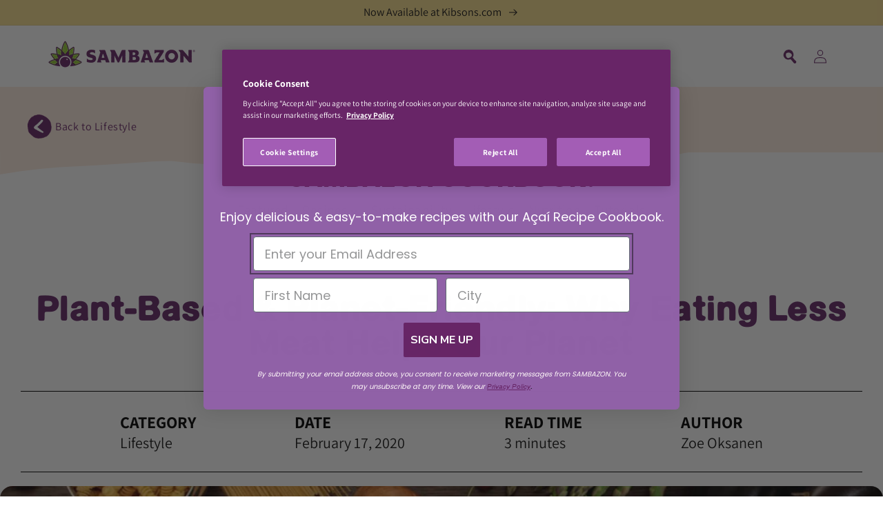

--- FILE ---
content_type: text/html; charset=utf-8
request_url: https://www.sambazon.ae/blogs/lifestyle/plant-based-planet-friendly-why-eating-less-meat-helps-our-planet
body_size: 145079
content:
<!doctype html>
<html class="no-js" lang="en">
  <head>
    <!-- Global site tag (gtag.js) - Google Analytics -->
    <script async src="https://www.googletagmanager.com/gtag/js?id=G-HET5CN7781"></script>
    <script>
      window.dataLayer = window.dataLayer || [];
      function gtag(){dataLayer.push(arguments);}
      gtag('js', new Date());
    
      gtag('config', 'G-HET5CN7781');
    </script>

    <!-- OLD Global site tag (gtag.js) - Google Analytics -->
    <script async src="https://www.googletagmanager.com/gtag/js?id=UA-76223582-4"></script>
    <script>
      window.dataLayer = window.dataLayer || [];
      function gtag(){dataLayer.push(arguments);}
      gtag('js', new Date());
    
      gtag('config', 'UA-76223582-4');
    </script>
   
    <!-- OneTrust Cookies Consent Notice start for www.sambazon.ae -->
    
      <!-- OneTrust Cookies Consent Notice start for www.sambazon.ae -->
      <script src="https://cdn.cookielaw.org/scripttemplates/otSDKStub.js"  type="text/javascript" charset="UTF-8" data-domain-script="05299ce3-1940-428b-bcfa-0bbe4a261393" ></script>
      <script type="text/javascript">
      function OptanonWrapper() { }
      </script>
      <!-- OneTrust Cookies Consent Notice end for www.sambazon.ae -->
    
    <!-- OneTrust Cookies Consent Notice end for www.sambazon.ae -->
    <!-- Meta Pixel Code -->
    <meta name="facebook-domain-verification" content="hlmd1z99bcl2o79pjv9bia30bgwg1r" />
    <script>
      !function(f,b,e,v,n,t,s)
      {if(f.fbq)return;n=f.fbq=function(){n.callMethod?
              n.callMethod.apply(n,arguments):n.queue.push(arguments)};
        if(!f._fbq)f._fbq=n;n.push=n;n.loaded=!0;n.version='2.0';
        n.queue=[];t=b.createElement(e);t.async=!0;
        t.src=v;s=b.getElementsByTagName(e)[0];
        s.parentNode.insertBefore(t,s)}(window, document,'script',
              'https://connect.facebook.net/en_US/fbevents.js');
      fbq('init', '258662986460106');
      fbq('track', 'PageView');
    </script>
    <noscript><img height="1" width="1" style="display:none"
                   src="https://www.facebook.com/tr?id=258662986460106&ev=PageView&noscript=1"
      /></noscript>
    <!-- End Meta Pixel Code -->

    <meta charset="utf-8">
    <meta http-equiv="X-UA-Compatible" content="IE=edge">
    <meta name="viewport" content="width=device-width,initial-scale=1">
    <meta name="theme-color" content="">
    <link rel="canonical" href="https://www.sambazon.ae/blogs/lifestyle/plant-based-planet-friendly-why-eating-less-meat-helps-our-planet">
    <link rel="preconnect" href="https://cdn.shopify.com" crossorigin>
    
<link rel="icon" type="image/png" href="//www.sambazon.ae/cdn/shop/files/footer_logo_light_32x32.png?v=1674153733"><link rel="preconnect" href="https://fonts.shopifycdn.com" crossorigin><title>
      Plant-Based &amp; Planet-Friendly: Why Eating Less Meat Helps Our Planet
    </title>

    
      <meta name="description" content="Do you ever feel like there are so many things to think about when it comes to what you eat (and drink)? One minute you are told to eat a whole grain diet and the next grains are on the “Don’t eat” list. Or “Breakfast is the most important meal of the day” gets replaced with “Fast until lunchtime.” There is, however, o">
    

    

<meta property="og:site_name" content="SAMBAZON UAE">
<meta property="og:url" content="https://www.sambazon.ae/blogs/lifestyle/plant-based-planet-friendly-why-eating-less-meat-helps-our-planet">
<meta property="og:title" content="Plant-Based &amp; Planet-Friendly: Why Eating Less Meat Helps Our Planet">
<meta property="og:type" content="article">
<meta property="og:description" content="Do you ever feel like there are so many things to think about when it comes to what you eat (and drink)? One minute you are told to eat a whole grain diet and the next grains are on the “Don’t eat” list. Or “Breakfast is the most important meal of the day” gets replaced with “Fast until lunchtime.” There is, however, o"><meta property="og:image" content="http://www.sambazon.ae/cdn/shop/articles/Plant_based_image_Sambazon_Blog.jpg?v=1648581494">
  <meta property="og:image:secure_url" content="https://www.sambazon.ae/cdn/shop/articles/Plant_based_image_Sambazon_Blog.jpg?v=1648581494">
  <meta property="og:image:width" content="1200">
  <meta property="og:image:height" content="800"><meta name="twitter:site" content="@sambazonME"><meta name="twitter:card" content="summary_large_image">
<meta name="twitter:title" content="Plant-Based &amp; Planet-Friendly: Why Eating Less Meat Helps Our Planet">
<meta name="twitter:description" content="Do you ever feel like there are so many things to think about when it comes to what you eat (and drink)? One minute you are told to eat a whole grain diet and the next grains are on the “Don’t eat” list. Or “Breakfast is the most important meal of the day” gets replaced with “Fast until lunchtime.” There is, however, o">


    <script src="//www.sambazon.ae/cdn/shop/t/7/assets/global.js?v=153392039598428136241737581036" defer="defer"></script>
    <script>window.performance && window.performance.mark && window.performance.mark('shopify.content_for_header.start');</script><meta id="shopify-digital-wallet" name="shopify-digital-wallet" content="/62080876797/digital_wallets/dialog">
<meta name="shopify-checkout-api-token" content="ca842ac06ed6fcd187f01286a4ff1040">
<meta id="in-context-paypal-metadata" data-shop-id="62080876797" data-venmo-supported="true" data-environment="production" data-locale="en_US" data-paypal-v4="true" data-currency="USD">
<link rel="alternate" type="application/atom+xml" title="Feed" href="/blogs/lifestyle.atom" />
<link rel="alternate" hreflang="x-default" href="https://www.sambazon.ae/blogs/lifestyle/plant-based-planet-friendly-why-eating-less-meat-helps-our-planet">
<link rel="alternate" hreflang="ar" href="https://www.sambazon.ae/ar/blogs/lifestyle/plant-based-planet-friendly-why-eating-less-meat-helps-our-planet">
<script async="async" src="/checkouts/internal/preloads.js?locale=en-US"></script>
<script id="shopify-features" type="application/json">{"accessToken":"ca842ac06ed6fcd187f01286a4ff1040","betas":["rich-media-storefront-analytics"],"domain":"www.sambazon.ae","predictiveSearch":true,"shopId":62080876797,"locale":"en"}</script>
<script>var Shopify = Shopify || {};
Shopify.shop = "sambazon-uae.myshopify.com";
Shopify.locale = "en";
Shopify.currency = {"active":"USD","rate":"1.0"};
Shopify.country = "US";
Shopify.theme = {"name":"sambazon-dawn\/ae-master","id":148359020797,"schema_name":"Dawn","schema_version":"2.1.0","theme_store_id":null,"role":"main"};
Shopify.theme.handle = "null";
Shopify.theme.style = {"id":null,"handle":null};
Shopify.cdnHost = "www.sambazon.ae/cdn";
Shopify.routes = Shopify.routes || {};
Shopify.routes.root = "/";</script>
<script type="module">!function(o){(o.Shopify=o.Shopify||{}).modules=!0}(window);</script>
<script>!function(o){function n(){var o=[];function n(){o.push(Array.prototype.slice.apply(arguments))}return n.q=o,n}var t=o.Shopify=o.Shopify||{};t.loadFeatures=n(),t.autoloadFeatures=n()}(window);</script>
<script id="shop-js-analytics" type="application/json">{"pageType":"article"}</script>
<script defer="defer" async type="module" src="//www.sambazon.ae/cdn/shopifycloud/shop-js/modules/v2/client.init-shop-cart-sync_DtuiiIyl.en.esm.js"></script>
<script defer="defer" async type="module" src="//www.sambazon.ae/cdn/shopifycloud/shop-js/modules/v2/chunk.common_CUHEfi5Q.esm.js"></script>
<script type="module">
  await import("//www.sambazon.ae/cdn/shopifycloud/shop-js/modules/v2/client.init-shop-cart-sync_DtuiiIyl.en.esm.js");
await import("//www.sambazon.ae/cdn/shopifycloud/shop-js/modules/v2/chunk.common_CUHEfi5Q.esm.js");

  window.Shopify.SignInWithShop?.initShopCartSync?.({"fedCMEnabled":true,"windoidEnabled":true});

</script>
<script id="__st">var __st={"a":62080876797,"offset":-18000,"reqid":"8af14067-e6c7-44b2-8669-10c04eed4526-1767030360","pageurl":"www.sambazon.ae\/blogs\/lifestyle\/plant-based-planet-friendly-why-eating-less-meat-helps-our-planet","s":"articles-587225989373","u":"f3c0c5d356da","p":"article","rtyp":"article","rid":587225989373};</script>
<script>window.ShopifyPaypalV4VisibilityTracking = true;</script>
<script id="captcha-bootstrap">!function(){'use strict';const t='contact',e='account',n='new_comment',o=[[t,t],['blogs',n],['comments',n],[t,'customer']],c=[[e,'customer_login'],[e,'guest_login'],[e,'recover_customer_password'],[e,'create_customer']],r=t=>t.map((([t,e])=>`form[action*='/${t}']:not([data-nocaptcha='true']) input[name='form_type'][value='${e}']`)).join(','),a=t=>()=>t?[...document.querySelectorAll(t)].map((t=>t.form)):[];function s(){const t=[...o],e=r(t);return a(e)}const i='password',u='form_key',d=['recaptcha-v3-token','g-recaptcha-response','h-captcha-response',i],f=()=>{try{return window.sessionStorage}catch{return}},m='__shopify_v',_=t=>t.elements[u];function p(t,e,n=!1){try{const o=window.sessionStorage,c=JSON.parse(o.getItem(e)),{data:r}=function(t){const{data:e,action:n}=t;return t[m]||n?{data:e,action:n}:{data:t,action:n}}(c);for(const[e,n]of Object.entries(r))t.elements[e]&&(t.elements[e].value=n);n&&o.removeItem(e)}catch(o){console.error('form repopulation failed',{error:o})}}const l='form_type',E='cptcha';function T(t){t.dataset[E]=!0}const w=window,h=w.document,L='Shopify',v='ce_forms',y='captcha';let A=!1;((t,e)=>{const n=(g='f06e6c50-85a8-45c8-87d0-21a2b65856fe',I='https://cdn.shopify.com/shopifycloud/storefront-forms-hcaptcha/ce_storefront_forms_captcha_hcaptcha.v1.5.2.iife.js',D={infoText:'Protected by hCaptcha',privacyText:'Privacy',termsText:'Terms'},(t,e,n)=>{const o=w[L][v],c=o.bindForm;if(c)return c(t,g,e,D).then(n);var r;o.q.push([[t,g,e,D],n]),r=I,A||(h.body.append(Object.assign(h.createElement('script'),{id:'captcha-provider',async:!0,src:r})),A=!0)});var g,I,D;w[L]=w[L]||{},w[L][v]=w[L][v]||{},w[L][v].q=[],w[L][y]=w[L][y]||{},w[L][y].protect=function(t,e){n(t,void 0,e),T(t)},Object.freeze(w[L][y]),function(t,e,n,w,h,L){const[v,y,A,g]=function(t,e,n){const i=e?o:[],u=t?c:[],d=[...i,...u],f=r(d),m=r(i),_=r(d.filter((([t,e])=>n.includes(e))));return[a(f),a(m),a(_),s()]}(w,h,L),I=t=>{const e=t.target;return e instanceof HTMLFormElement?e:e&&e.form},D=t=>v().includes(t);t.addEventListener('submit',(t=>{const e=I(t);if(!e)return;const n=D(e)&&!e.dataset.hcaptchaBound&&!e.dataset.recaptchaBound,o=_(e),c=g().includes(e)&&(!o||!o.value);(n||c)&&t.preventDefault(),c&&!n&&(function(t){try{if(!f())return;!function(t){const e=f();if(!e)return;const n=_(t);if(!n)return;const o=n.value;o&&e.removeItem(o)}(t);const e=Array.from(Array(32),(()=>Math.random().toString(36)[2])).join('');!function(t,e){_(t)||t.append(Object.assign(document.createElement('input'),{type:'hidden',name:u})),t.elements[u].value=e}(t,e),function(t,e){const n=f();if(!n)return;const o=[...t.querySelectorAll(`input[type='${i}']`)].map((({name:t})=>t)),c=[...d,...o],r={};for(const[a,s]of new FormData(t).entries())c.includes(a)||(r[a]=s);n.setItem(e,JSON.stringify({[m]:1,action:t.action,data:r}))}(t,e)}catch(e){console.error('failed to persist form',e)}}(e),e.submit())}));const S=(t,e)=>{t&&!t.dataset[E]&&(n(t,e.some((e=>e===t))),T(t))};for(const o of['focusin','change'])t.addEventListener(o,(t=>{const e=I(t);D(e)&&S(e,y())}));const B=e.get('form_key'),M=e.get(l),P=B&&M;t.addEventListener('DOMContentLoaded',(()=>{const t=y();if(P)for(const e of t)e.elements[l].value===M&&p(e,B);[...new Set([...A(),...v().filter((t=>'true'===t.dataset.shopifyCaptcha))])].forEach((e=>S(e,t)))}))}(h,new URLSearchParams(w.location.search),n,t,e,['guest_login'])})(!0,!0)}();</script>
<script integrity="sha256-4kQ18oKyAcykRKYeNunJcIwy7WH5gtpwJnB7kiuLZ1E=" data-source-attribution="shopify.loadfeatures" defer="defer" src="//www.sambazon.ae/cdn/shopifycloud/storefront/assets/storefront/load_feature-a0a9edcb.js" crossorigin="anonymous"></script>
<script data-source-attribution="shopify.dynamic_checkout.dynamic.init">var Shopify=Shopify||{};Shopify.PaymentButton=Shopify.PaymentButton||{isStorefrontPortableWallets:!0,init:function(){window.Shopify.PaymentButton.init=function(){};var t=document.createElement("script");t.src="https://www.sambazon.ae/cdn/shopifycloud/portable-wallets/latest/portable-wallets.en.js",t.type="module",document.head.appendChild(t)}};
</script>
<script data-source-attribution="shopify.dynamic_checkout.buyer_consent">
  function portableWalletsHideBuyerConsent(e){var t=document.getElementById("shopify-buyer-consent"),n=document.getElementById("shopify-subscription-policy-button");t&&n&&(t.classList.add("hidden"),t.setAttribute("aria-hidden","true"),n.removeEventListener("click",e))}function portableWalletsShowBuyerConsent(e){var t=document.getElementById("shopify-buyer-consent"),n=document.getElementById("shopify-subscription-policy-button");t&&n&&(t.classList.remove("hidden"),t.removeAttribute("aria-hidden"),n.addEventListener("click",e))}window.Shopify?.PaymentButton&&(window.Shopify.PaymentButton.hideBuyerConsent=portableWalletsHideBuyerConsent,window.Shopify.PaymentButton.showBuyerConsent=portableWalletsShowBuyerConsent);
</script>
<script data-source-attribution="shopify.dynamic_checkout.cart.bootstrap">document.addEventListener("DOMContentLoaded",(function(){function t(){return document.querySelector("shopify-accelerated-checkout-cart, shopify-accelerated-checkout")}if(t())Shopify.PaymentButton.init();else{new MutationObserver((function(e,n){t()&&(Shopify.PaymentButton.init(),n.disconnect())})).observe(document.body,{childList:!0,subtree:!0})}}));
</script>
<link id="shopify-accelerated-checkout-styles" rel="stylesheet" media="screen" href="https://www.sambazon.ae/cdn/shopifycloud/portable-wallets/latest/accelerated-checkout-backwards-compat.css" crossorigin="anonymous">
<style id="shopify-accelerated-checkout-cart">
        #shopify-buyer-consent {
  margin-top: 1em;
  display: inline-block;
  width: 100%;
}

#shopify-buyer-consent.hidden {
  display: none;
}

#shopify-subscription-policy-button {
  background: none;
  border: none;
  padding: 0;
  text-decoration: underline;
  font-size: inherit;
  cursor: pointer;
}

#shopify-subscription-policy-button::before {
  box-shadow: none;
}

      </style>
<script id="sections-script" data-sections="header,footer" defer="defer" src="//www.sambazon.ae/cdn/shop/t/7/compiled_assets/scripts.js?792"></script>
<script>window.performance && window.performance.mark && window.performance.mark('shopify.content_for_header.end');</script>


    <style data-shopify>
      @font-face {
  font-family: Assistant;
  font-weight: 400;
  font-style: normal;
  font-display: swap;
  src: url("//www.sambazon.ae/cdn/fonts/assistant/assistant_n4.9120912a469cad1cc292572851508ca49d12e768.woff2") format("woff2"),
       url("//www.sambazon.ae/cdn/fonts/assistant/assistant_n4.6e9875ce64e0fefcd3f4446b7ec9036b3ddd2985.woff") format("woff");
}

      @font-face {
  font-family: Assistant;
  font-weight: 700;
  font-style: normal;
  font-display: swap;
  src: url("//www.sambazon.ae/cdn/fonts/assistant/assistant_n7.bf44452348ec8b8efa3aa3068825305886b1c83c.woff2") format("woff2"),
       url("//www.sambazon.ae/cdn/fonts/assistant/assistant_n7.0c887fee83f6b3bda822f1150b912c72da0f7b64.woff") format("woff");
}

      
      
      @font-face {
  font-family: Assistant;
  font-weight: 400;
  font-style: normal;
  font-display: swap;
  src: url("//www.sambazon.ae/cdn/fonts/assistant/assistant_n4.9120912a469cad1cc292572851508ca49d12e768.woff2") format("woff2"),
       url("//www.sambazon.ae/cdn/fonts/assistant/assistant_n4.6e9875ce64e0fefcd3f4446b7ec9036b3ddd2985.woff") format("woff");
}


      :root {
        --font-body-family: Assistant, sans-serif;
        --font-body-style: normal;
        --font-body-weight: 400;

        --font-heading-family: Assistant, sans-serif;
        --font-heading-style: normal;
        --font-heading-weight: 400;

        --color-base-text: 18, 18, 18;
        --color-base-background-1: 255, 255, 255;
        --color-base-background-2: 243, 243, 243;
        --color-base-solid-button-labels: 255, 255, 255;
        --color-base-outline-button-labels: 18, 18, 18;
        --color-base-accent-1: 18, 18, 18;
        --color-base-accent-2: 103, 38, 102;
        --color-base-accent-3: 246, 219, 141;
        --payment-terms-background-color: #ffffff;

        --gradient-base-background-1: #ffffff;
        --gradient-base-background-2: #f3f3f3;
        --gradient-base-accent-1: #121212;
        --gradient-base-accent-2: #672666;
        --gradient-base-accent-3: #F6DB8D;

        --page-width: 160rem;
        --page-width-margin: 2rem;
      }

      *,
      *::before,
      *::after {
        box-sizing: inherit;
      }

      html {
        box-sizing: border-box;
        font-size: 62.5%;
        height: 100%;
      }

      body {
        display: grid;
        grid-template-rows: auto auto 1fr auto;
        grid-template-columns: 100%;
        min-height: 100%;
        margin: 0;
        font-size: 1.5rem;
        letter-spacing: 0.06rem;
        line-height: 1.8;
        font-family: var(--font-body-family);
        font-style: var(--font-body-style);
        font-weight: var(--font-body-weight);
      }

      @media screen and (min-width: 750px) {
        body {
          font-size: 1.6rem;
        }
      }
    </style>

    
    <link href="//www.sambazon.ae/cdn/shop/t/7/assets/slick.css?v=98340474046176884051737581037" rel="stylesheet" type="text/css" media="all" />
    <link href="//www.sambazon.ae/cdn/shop/t/7/assets/slick-theme.css?v=148008966807614378141737581035" rel="stylesheet" type="text/css" media="all" />
    <link href="//www.sambazon.ae/cdn/shop/t/7/assets/pdm-article.css?v=120073200754917461781737581035" rel="stylesheet" type="text/css" media="all" />
    <link href="//www.sambazon.ae/cdn/shop/t/7/assets/pdm-custom.css?v=25443849427321684491737581035" rel="stylesheet" type="text/css" media="all" />
    

    <link href="//www.sambazon.ae/cdn/shop/t/7/assets/custom-quantity.css?v=179421994778298475761737581036" rel="stylesheet" type="text/css" media="all" />
    <link href="//www.sambazon.ae/cdn/shop/t/7/assets/base.css?v=10918381794069433471737581036" rel="stylesheet" type="text/css" media="all" />
    <link href="//www.sambazon.ae/cdn/shop/t/7/assets/zebra-overflow.css?v=104289112823517225681737581035" rel="stylesheet" type="text/css" media="all" />
<link rel="preload" as="font" href="//www.sambazon.ae/cdn/fonts/assistant/assistant_n4.9120912a469cad1cc292572851508ca49d12e768.woff2" type="font/woff2" crossorigin><link rel="preload" as="font" href="//www.sambazon.ae/cdn/fonts/assistant/assistant_n4.9120912a469cad1cc292572851508ca49d12e768.woff2" type="font/woff2" crossorigin><link rel="stylesheet" href="//www.sambazon.ae/cdn/shop/t/7/assets/component-predictive-search.css?v=171342419786403665911737581036" media="print" onload="this.media='all'"><script>document.documentElement.className = document.documentElement.className.replace('no-js', 'js');</script>
  <script id="dcScript">
  var dcCart = {"note":null,"attributes":{},"original_total_price":0,"total_price":0,"total_discount":0,"total_weight":0.0,"item_count":0,"items":[],"requires_shipping":false,"currency":"USD","items_subtotal_price":0,"cart_level_discount_applications":[],"checkout_charge_amount":0};
  
  
  var dcCustomerId = false;
  var dcCustomerEmail = false;
  var dcCustomerTags = false;
  
  var dcCurrency = '${{amount}}';
</script>
<!-- BEGIN app block: shopify://apps/transcy/blocks/switcher_embed_block/bce4f1c0-c18c-43b0-b0b2-a1aefaa44573 --><!-- BEGIN app snippet: fa_translate_core --><script>
    (function () {
        console.log("transcy ignore convert TC value",typeof transcy_ignoreConvertPrice != "undefined");
        
        function addMoneyTag(mutations, observer) {
            let currencyCookie = getCookieCore("transcy_currency");
            
            let shopifyCurrencyRegex = buildXPathQuery(
                window.ShopifyTC.shopifyCurrency.price_currency
            );
            let currencyRegex = buildCurrencyRegex(window.ShopifyTC.shopifyCurrency.price_currency)
            let tempTranscy = document.evaluate(shopifyCurrencyRegex, document, null, XPathResult.ORDERED_NODE_SNAPSHOT_TYPE, null);
            for (let iTranscy = 0; iTranscy < tempTranscy.snapshotLength; iTranscy++) {
                let elTranscy = tempTranscy.snapshotItem(iTranscy);
                if (elTranscy.innerHTML &&
                !elTranscy.classList.contains('transcy-money') && (typeof transcy_ignoreConvertPrice == "undefined" ||
                !transcy_ignoreConvertPrice?.some(className => elTranscy.classList?.contains(className))) && elTranscy?.childNodes?.length == 1) {
                    if (!window.ShopifyTC?.shopifyCurrency?.price_currency || currencyCookie == window.ShopifyTC?.currency?.active || !currencyCookie) {
                        addClassIfNotExists(elTranscy, 'notranslate');
                        continue;
                    }

                    elTranscy.classList.add('transcy-money');
                    let innerHTML = replaceMatches(elTranscy?.textContent, currencyRegex);
                    elTranscy.innerHTML = innerHTML;
                    if (!innerHTML.includes("tc-money")) {
                        addClassIfNotExists(elTranscy, 'notranslate');
                    }
                } 
                if (elTranscy.classList.contains('transcy-money') && !elTranscy?.innerHTML?.includes("tc-money")) {
                    addClassIfNotExists(elTranscy, 'notranslate');
                }
            }
        }
    
        function logChangesTranscy(mutations, observer) {
            const xpathQuery = `
                //*[text()[contains(.,"•tc")]] |
                //*[text()[contains(.,"tc")]] |
                //*[text()[contains(.,"transcy")]] |
                //textarea[@placeholder[contains(.,"transcy")]] |
                //textarea[@placeholder[contains(.,"tc")]] |
                //select[@placeholder[contains(.,"transcy")]] |
                //select[@placeholder[contains(.,"tc")]] |
                //input[@placeholder[contains(.,"tc")]] |
                //input[@value[contains(.,"tc")]] |
                //input[@value[contains(.,"transcy")]] |
                //*[text()[contains(.,"TC")]] |
                //textarea[@placeholder[contains(.,"TC")]] |
                //select[@placeholder[contains(.,"TC")]] |
                //input[@placeholder[contains(.,"TC")]] |
                //input[@value[contains(.,"TC")]]
            `;
            let tempTranscy = document.evaluate(xpathQuery, document, null, XPathResult.ORDERED_NODE_SNAPSHOT_TYPE, null);
            for (let iTranscy = 0; iTranscy < tempTranscy.snapshotLength; iTranscy++) {
                let elTranscy = tempTranscy.snapshotItem(iTranscy);
                let innerHtmlTranscy = elTranscy?.innerHTML ? elTranscy.innerHTML : "";
                if (innerHtmlTranscy && !["SCRIPT", "LINK", "STYLE"].includes(elTranscy.nodeName)) {
                    const textToReplace = [
                        '&lt;•tc&gt;', '&lt;/•tc&gt;', '&lt;tc&gt;', '&lt;/tc&gt;',
                        '&lt;transcy&gt;', '&lt;/transcy&gt;', '&amp;lt;tc&amp;gt;',
                        '&amp;lt;/tc&amp;gt;', '&lt;TRANSCY&gt;', '&lt;/TRANSCY&gt;',
                        '&lt;TC&gt;', '&lt;/TC&gt;'
                    ];
                    let containsTag = textToReplace.some(tag => innerHtmlTranscy.includes(tag));
                    if (containsTag) {
                        textToReplace.forEach(tag => {
                            innerHtmlTranscy = innerHtmlTranscy.replaceAll(tag, '');
                        });
                        elTranscy.innerHTML = innerHtmlTranscy;
                        elTranscy.setAttribute('translate', 'no');
                    }
    
                    const tagsToReplace = ['<•tc>', '</•tc>', '<tc>', '</tc>', '<transcy>', '</transcy>', '<TC>', '</TC>', '<TRANSCY>', '</TRANSCY>'];
                    if (tagsToReplace.some(tag => innerHtmlTranscy.includes(tag))) {
                        innerHtmlTranscy = innerHtmlTranscy.replace(/<(|\/)transcy>|<(|\/)tc>|<(|\/)•tc>/gi, "");
                        elTranscy.innerHTML = innerHtmlTranscy;
                        elTranscy.setAttribute('translate', 'no');
                    }
                }
                if (["INPUT"].includes(elTranscy.nodeName)) {
                    let valueInputTranscy = elTranscy.value.replaceAll("&lt;tc&gt;", "").replaceAll("&lt;/tc&gt;", "").replace(/<(|\/)transcy>|<(|\/)tc>/gi, "");
                    elTranscy.value = valueInputTranscy
                }
    
                if (["INPUT", "SELECT", "TEXTAREA"].includes(elTranscy.nodeName)) {
                    elTranscy.placeholder = elTranscy.placeholder.replaceAll("&lt;tc&gt;", "").replaceAll("&lt;/tc&gt;", "").replace(/<(|\/)transcy>|<(|\/)tc>/gi, "");
                }
            }
            addMoneyTag(mutations, observer)
        }
        const observerOptionsTranscy = {
            subtree: true,
            childList: true
        };
        const observerTranscy = new MutationObserver(logChangesTranscy);
        observerTranscy.observe(document.documentElement, observerOptionsTranscy);
    })();

    const addClassIfNotExists = (element, className) => {
        if (!element.classList.contains(className)) {
            element.classList.add(className);
        }
    };
    
    const replaceMatches = (content, currencyRegex) => {
        let arrCurrencies = content.match(currencyRegex);
    
        if (arrCurrencies?.length && content === arrCurrencies[0]) {
            return content;
        }
        return (
            arrCurrencies?.reduce((string, oldVal, index) => {
                const hasSpaceBefore = string.match(new RegExp(`\\s${oldVal}`));
                const hasSpaceAfter = string.match(new RegExp(`${oldVal}\\s`));
                let eleCurrencyConvert = `<tc-money translate="no">${arrCurrencies[index]}</tc-money>`;
                if (hasSpaceBefore) eleCurrencyConvert = ` ${eleCurrencyConvert}`;
                if (hasSpaceAfter) eleCurrencyConvert = `${eleCurrencyConvert} `;
                if (string.includes("tc-money")) {
                    return string;
                }
                return string?.replaceAll(oldVal, eleCurrencyConvert);
            }, content) || content
        );
        return result;
    };
    
    const unwrapCurrencySpan = (text) => {
        return text.replace(/<span[^>]*>(.*?)<\/span>/gi, "$1");
    };

    const getSymbolsAndCodes = (text)=>{
        let numberPattern = "\\d+(?:[.,]\\d+)*(?:[.,]\\d+)?(?:\\s?\\d+)?"; // Chỉ tối đa 1 khoảng trắng
        let textWithoutCurrencySpan = unwrapCurrencySpan(text);
        let symbolsAndCodes = textWithoutCurrencySpan
            .trim()
            .replace(new RegExp(numberPattern, "g"), "")
            .split(/\s+/) // Loại bỏ khoảng trắng dư thừa
            .filter((el) => el);

        if (!Array.isArray(symbolsAndCodes) || symbolsAndCodes.length === 0) {
            throw new Error("symbolsAndCodes must be a non-empty array.");
        }

        return symbolsAndCodes;
    }
    
    const buildCurrencyRegex = (text) => {
       let symbolsAndCodes = getSymbolsAndCodes(text)
       let patterns = createCurrencyRegex(symbolsAndCodes)

       return new RegExp(`(${patterns.join("|")})`, "g");
    };

    const createCurrencyRegex = (symbolsAndCodes)=>{
        const escape = (str) => str.replace(/[-/\\^$*+?.()|[\]{}]/g, "\\$&");
        const [s1, s2] = [escape(symbolsAndCodes[0]), escape(symbolsAndCodes[1] || "")];
        const space = "\\s?";
        const numberPattern = "\\d+(?:[.,]\\d+)*(?:[.,]\\d+)?(?:\\s?\\d+)?"; 
        const patterns = [];
        if (s1 && s2) {
            patterns.push(
                `${s1}${space}${numberPattern}${space}${s2}`,
                `${s2}${space}${numberPattern}${space}${s1}`,
                `${s2}${space}${s1}${space}${numberPattern}`,
                `${s1}${space}${s2}${space}${numberPattern}`
            );
        }
        if (s1) {
            patterns.push(`${s1}${space}${numberPattern}`);
            patterns.push(`${numberPattern}${space}${s1}`);
        }

        if (s2) {
            patterns.push(`${s2}${space}${numberPattern}`);
            patterns.push(`${numberPattern}${space}${s2}`);
        }
        return patterns;
    }
    
    const getCookieCore = function (name) {
        var nameEQ = name + "=";
        var ca = document.cookie.split(';');
        for (var i = 0; i < ca.length; i++) {
            var c = ca[i];
            while (c.charAt(0) == ' ') c = c.substring(1, c.length);
            if (c.indexOf(nameEQ) == 0) return c.substring(nameEQ.length, c.length);
        }
        return null;
    };
    
    const buildXPathQuery = (text) => {
        let numberPattern = "\\d+(?:[.,]\\d+)*"; // Bỏ `matches()`
        let symbolAndCodes = text.replace(/<span[^>]*>(.*?)<\/span>/gi, "$1")
            .trim()
            .replace(new RegExp(numberPattern, "g"), "")
            .split(" ")
            ?.filter((el) => el);
    
        if (!symbolAndCodes || !Array.isArray(symbolAndCodes) || symbolAndCodes.length === 0) {
            throw new Error("symbolAndCodes must be a non-empty array.");
        }
    
        // Escape ký tự đặc biệt trong XPath
        const escapeXPath = (str) => str.replace(/(["'])/g, "\\$1");
    
        // Danh sách thẻ HTML cần tìm
        const allowedTags = ["div", "span", "p", "strong", "b", "h1", "h2", "h3", "h4", "h5", "h6", "td", "li", "font", "dd", 'a', 'font', 's'];
    
        // Tạo điều kiện contains() cho từng symbol hoặc code
        const conditions = symbolAndCodes
            .map((symbol) =>
                `(contains(text(), "${escapeXPath(symbol)}") and (contains(text(), "0") or contains(text(), "1") or contains(text(), "2") or contains(text(), "3") or contains(text(), "4") or contains(text(), "5") or contains(text(), "6") or contains(text(), "7") or contains(text(), "8") or contains(text(), "9")) )`
            )
            .join(" or ");
    
        // Tạo XPath Query (Chỉ tìm trong các thẻ HTML, không tìm trong input)
        const xpathQuery = allowedTags
            .map((tag) => `//${tag}[${conditions}]`)
            .join(" | ");
    
        return xpathQuery;
    };
    
    window.ShopifyTC = {};
    ShopifyTC.shop = "www.sambazon.ae";
    ShopifyTC.locale = "en";
    ShopifyTC.currency = {"active":"USD", "rate":""};
    ShopifyTC.country = "US";
    ShopifyTC.designMode = false;
    ShopifyTC.theme = {};
    ShopifyTC.cdnHost = "";
    ShopifyTC.routes = {};
    ShopifyTC.routes.root = "/";
    ShopifyTC.store_id = 62080876797;
    ShopifyTC.page_type = "article";
    ShopifyTC.resource_id = "";
    ShopifyTC.resource_description = "";
    switch (ShopifyTC.page_type) {
        case "product":
            ShopifyTC.resource_id = null;
            ShopifyTC.resource_description = null
            break;
        case "article":
            ShopifyTC.resource_id = 587225989373;
            ShopifyTC.resource_description = "\u003cp\u003e\u003cspan\u003e\u003cspan\u003e\u003c\/span\u003e\u003c\/span\u003e\u003c\/p\u003e\r\n\u003cp dir=\"ltr\"\u003e\u003cspan style=\"font-size: medium;\"\u003eDo you ever feel like there are so many things to think about when it comes to what you eat (and drink)? One minute you are told to eat a whole grain diet and the next grains are on the “Don’t eat” list. Or “Breakfast is the most important meal of the day” gets replaced with “Fast until lunchtime.” There is, however, one dietary truth that stays constant: what and how we eat affects our planet.\u003c\/span\u003e\u003c\/p\u003e\r\n\u003cp dir=\"ltr\"\u003e\u003cspan style=\"font-size: medium;\"\u003ePlant-based diets are on the rise in the United States. In fact, a recent \u003cspan style=\"text-decoration: underline;\"\u003e\u003ca href=\"https:\/\/www.nielsen.com\/us\/en\/insights\/article\/2018\/plant-based-food-options-are-sprouting-growth-for-retailers\/\"\u003eNielsen Homescan survey\u003c\/a\u003e\u003c\/span\u003e found that 39% of Americans are actively trying to eat more plant-based foods. For some, it comes down to health considerations. Eating less meat and more plant-based foods is better for our bodies. Plant-based diets are \u003cspan style=\"text-decoration: underline;\"\u003e\u003ca href=\"https:\/\/www.health.harvard.edu\/blog\/eat-more-plants-fewer-animals-2018112915198\"\u003eassociated with\u003c\/a\u003e\u003c\/span\u003e a lower risk of diabetes, high blood pressure, heart disease, stroke, and death. For others, the decision to cut out meat is an ethical one based on a personal choice to not eat animal products. But a rising factor is the environment: in a time when our planet is already under considerable strain, do we really want to add to the load with the food on our plates?\u003c\/span\u003e\u003c\/p\u003e\r\n\u003cp dir=\"ltr\"\u003e\u003cspan style=\"font-size: medium;\"\u003e\u003cimg style=\"caret-color: #000000; color: #000000; display: block; margin-left: auto; margin-right: auto;\" src=\"data:image\/png;base64,\/9j\/4AAQSkZJRgABAQAASABIAAD\/4QCMRXhpZgAATU0AKgAAAAgABQESAAMAAAABAAEAAAEaAAUAAAABAAAASgEbAAUAAAABAAAAUgEoAAMAAAABAAIAAIdpAAQAAAABAAAAWgAAAAAAAABIAAAAAQAAAEgAAAABAAOgAQADAAAAAQABAACgAgAEAAAAAQAAAyCgAwAEAAAAAQAAAUwAAAAA\/+0AOFBob3Rvc2hvcCAzLjAAOEJJTQQEAAAAAAAAOEJJTQQlAAAAAAAQ1B2M2Y8AsgTpgAmY7PhCfv\/AABEIAUwDIAMBIgACEQEDEQH\/xAAfAAABBQEBAQEBAQAAAAAAAAAAAQIDBAUGBwgJCgv\/[base64]\/T19vf4+fr\/xAAfAQADAQEBAQEBAQEBAAAAAAAAAQIDBAUGBwgJCgv\/[base64]\/T19vf4+fr\/2wBDAAIDAwMEAwQFBQQGBgYGBggIBwcICA0JCgkKCQ0TDA4MDA4MExEUEQ8RFBEeGBUVGB4jHRwdIyolJSo1MjVFRVz\/2wBDAQIDAwMEAwQFBQQGBgYGBggIBwcICA0JCgkKCQ0TDA4MDA4MExEUEQ8RFBEeGBUVGB4jHRwdIyolJSo1MjVFRVz\/3QAEADL\/2gAMAwEAAhEDEQA\/APqgePvDL\/MdVjbIz0YZqx\/wsHw4gY\/2nGd2MYJzx7V+Rj3viC1gLR6hOAqk\/ez\/ADrIm8YeJUiLvqLkKMktjAx36V+JLI6cn7lTX8fyP1qzs+ZtWP2Zi+I3hkkA6pEv+9kUlx8QvDq8x63bduN1fjvZ+P8AVpEAOtRDPYspr0Sy8TahOFDa7CTnv5dKeQVLNNtf16D\/AHbs1VTP04PxD8P53rrtuSeCC\/SrJ+I\/h0gZ1q2UkZOJOmPSvzziubyQ5\/t61II7bCa2lhu5Mg6xAy9sBP8AGsZZGo9X\/XyBKMv+XiPvY\/ELwz0GvWx3Y\/5agdaq3PxO8HwKC3iSzGOoNwoPH418IPpV0VOdSgPH91T\/AFrk9Q8F217saW+iGzIUqF7+tZrJ6HN71SSXkjV0Z8jcZJvpdn6QRfEvwtMVMfiS0b6Tj8uKsp8QdA3AjxFbDt\/rAcivy9tvDN7Y5S11+FV3ZAeJW\/rXaWdv4kTYx1aymHb\/AEfH\/s1VLJsOneNXm9V\/wDGMJNLmbT+X+Z+i8Xj3w1vBHiWAA8YMoNa\/\/CxfCyj\/AJD1s2F\/56jtX57mXxCAdrWR9cx9fyNW47zxLsx9m05\/Yoa4XlcFdp\/ijpVG6\/ifgfbtz8SPDEqOh1eEK4PIfHIq3aeOvC8NtGq67DjGdplHGetfDyz+Ij839m6YT2+Rqje88XZ+XRdIcY7tIn\/spoWVw10V+\/MgdGSX8T8GffKfEHw0xG3X7bj\/AKagGopviToFvGxXVLd1UHhX3Hj2FfB0V\/4ox8\/hzSzn0nk\/+IqeTVdaVyV8NWJH\/Xd1P\/oNQ8q0sk\/lKJnySv8AF98WfeWm\/E\/w7c+Zt1FI8Y++dpOfTNbP\/Ce6KTj+2Lc\/9tABX5\/LrGrqMnw9bDv\/AK4nH\/jtO\/t7Uwc\/8I9b9P8AnscfyrleW1VpySfrKJ0Kh\/fX3M\/QZPG+g7RnV7fdjBBkH51MfG2hheNXtST0HmjtX59DxDqIHPh2M\/8AbYf4VcHimZQC3hYHjtMv+c1Cy2q\/+XL\/APAo\/wCZTw9v+Xq+5n3JceMNGLRyf2rb4VucSDIzwa1IfGeihzu1WAp2\/eLj618GN4vC\/MfCL5yOkyVSn8bwBJP+KQmYorHCypzgZxzQsrrtr9y\/vj\/mJ0dP4iP0E\/4TDRxCZG1e2AQ8kzKMr+dJ\/wALE8J7G36\/YpzjDXCD+teN+KvCGjS\/Dm+kS1QF9N3j5RwSAa\/Dz4iaFb2VvE5toM+RIVYxITw+O4rvyjLsLjcQ6bqyg+a21+h4OY162Ep86ipJK7++x\/RJ\/wALD8PSRFotZtXJABCyoSufXBNTw+MtJIOdXtMD+EyqCO\/Iz1r8cf2UvCltqlt4okkt4ztktU+WNR1j3dgPWvVfEqaR4e8Xa7bSaU8nmzpIHjCD7sarhs\/Ss8wymhh8wr4ZVJTlTSa0SvdJ\/qb4OtKvhqVV2hGo38t\/8j9Pj4x0c7idVtyM8r5qcj161di8Y6HkkatbY6YM6\/pzX5KJ468JBtp06UHuPl4q6vjDwm4\/5B0vv8qmuL6nKP8Ay6n9x6io03\/zEQP1qXxhoqcjWbU45\/1y0reMNBBZv7WtPnxz5654r8n18Q+FJMf8S2f6+ShqQ6z4WAP\/ABLphx3hArF4d2\/hT9OUf1enf+PA\/WY+L\/D\/AP0GbRTj\/nsvfuKo\/wDCZ+H+SdVsyecfvk\/PrX5PjWvCw5FhLkn\/AJ5inrrvhnr\/AGfMffyhV\/VZdKNT7hfV6f8A0EUz9Vj4y0AqB\/atpj7wzMp\/manXxvoOMnWLMeuJV\/xr8mn1vw4AxGnXBHUgQgk\/pXIyeP8AwjG+0+HdWOO409iP\/QauOX4mp8OHqPv7plKOHh8WKpLtdn7Qr458Nqqg61aMWP8Az2X\/ABql\/wAJz4fMzqNYtvlPP75entzX48p498ImMv8A2Bqm0djYkH8sZqoPiJ4PL4\/4R7VuB\/0DmPPp0reOVY2S\/wB1rWX90zbwMX\/vtHXzP2TPjTRGbjW7UAf9NUp48caCP+Y1Z88\/65a\/JceKfDGwH+yLgAgHBgAPNRz+LfCUMPmPpF4wHUJa7z+QGa5\/qVa6\/c1b3ta1zb2eFtd4unbufra3jfRMZGt2R\/7bL0\/OqT+P9BgjZpdbstoIAPnKevsDX5EQ\/EXwU5wug6t+OnOP5rWzF428HOCw0XUR9bMg\/wAqqWXYtb4Wuv8At0m2B2WOofej9Xl+InhkFVbWrME5\/wCWqnp171bT4geGPm\/4ndpx1zKo\/wAivybTxz4ND7DpV8p\/682A\/PGK0F8beDB10+7Hp\/ox\/wAKweCxSa\/2asl\/gZooYJ\/8xlB\/9vI\/VOX4g+HCfl1uz4\/6bLUD\/EPw4Mf8Te1P0lX\/ABr8tR418Fn\/AJcbsf8Abt\/9arA8YeCc\/wDHlcEev2b\/AOtWcsHib60a2vTkNVQwdl\/tdH\/wJH6hL8RfDLH\/AJDNqP8Atqv+NaCePPDmMjWrM5H\/AD1X\/Gvyy\/4TDwOCM2lyB\/17H\/CrI8X+Bs4Nvc4\/69v\/AK1Cw2IT\/gVv\/AGV9Wwb\/wCYuj\/4Ej9SJPHPhto+NbtM+0y1HF468PMpDa5Z\/KeT5y9+lfly\/i7wIcYFwuP+nbP9K9x+HVj4d19dSuLaJjHHJHGS8Wz5wuTwR71VSlUp03UnSqxilq3FoylhqF1GFenOTeyaf5H2DN8TPBEO7zvE+mIF4bN1GCP1rkNN+MHwuuri7EHjHS38qZEbF2mN20HAOefT61\/O\/wDF3TIofix4stkhixFdrt\/dqTzGp649a8xs7F21fSFZVYPfWyDKg4BlUYHHAr9RwvB2FrYCjiHip3qUo1EuVacyufnNbPalPGToKlHSbi36Ox\/V1\/wm\/hghSNcsxnpmZRn9amXxloB5\/tqzx\/12X\/GvhPxzolho+gyXU1r+6hlhLFUBPzMBx+dfNqeL\/BhGDYXB\/wC2Yr8npRlWpqdOFSS291XVz9PpYCM+a9SMbdz9fB4x8PB9o1ezxnn98v8AjTh408PjrrFnn\/ruv+NfkR\/wk\/g4\/d06c59Ygf6U2TxB4XfYf7PnIBz\/AKkY\/lVujW\/581f\/AAE61ldPrWh96P12Hjfw0JOdYs+P+my\/407\/AITjw6ykprFn9DOo\/rX5GL4i8M8D+zZgP+uIP9Ka3iDwtuz\/AGbcD\/thx\/Kl7DE20o1P\/AR\/2VQv\/Gh96P1im8ZeHZZWDavbjbHztuAMZ7gjv71OPGujnJGpWpHb98vH61+Rp8SeGMAGwuuOR+4P+FVZ\/FvhGFHkewvCAOgtmY\/gAM0fVsbLbD1nr0gV\/ZmFSbeJpL1kj9ez428PJGBJq1sp6D98uP51yF58UdAW7WKDWrI7PnlLvldgPzbSP4ue9fkt\/wALL8DBv+QPqhP\/AGDpf\/iat\/8ACzPBfbSNU49bCT\/4mumOAx6a\/wBhxG1v4bRyywuXdcfR\/wDA4n7ES\/EPwsg51y0HON3mjGfTNOi8d+HJ2ZYtbs2YDn98vH61+O1v8S\/BMkoUaXqKk\/3rGVAPqSuK2z418FZBNhcHHT\/RmP8ASpngsYtJYWuvWBrDL8LJXjiqMl3U4n66nxZoqoAurWpx\/wBNV\/xqGTxho4TcNTtzx081cZ\/OvyCl8b+CFQk6ZcH2FqxP5AVkHxv4KkIK6Ne8+tk4\/mKyeAxjV1ha9v8Ar2U8DhIv3sXST\/xR\/wAz9jV8ZaXkE6nbYP8A01XNX\/8AhLdK+UDUrYk\/9NF\/xr8Z28aeC4kJOjXeB6WjE\/kBT7fxr4LnYBdJulz\/AHrNx+eRVLL8Yo831evbvyf8En6ngnJRWMo3fTmVz9l28U6YDzqFv\/39X\/Gqlv4o0weYg1K3+VjgeavQ8+tfkiviHwmc402Tj\/p2oGu+FP8AoGy+3+jf\/WrP6riH\/wAuav8A4Abf2bR\/5\/0\/vR+u58Sac2f+Jjb5H\/TRazZvFNjscR39uXzgZkHWvyWOueFjjbpcnXH+oIqE694b5H9lze2I6HgKrb\/c1P8AwD\/gi+oUl\/zEU\/vR+vJ8T2ZdVW7gPHJ80dqrSeIrEug+2xcA5\/eL0r8jDr\/hjHzadcL\/ANsv\/rUh8QeD8AGzuBj1ixQ8txDT\/cVX\/wBuf8Ez+qUov\/eKf\/gSP1quPE9qhK\/2hFkj\/nop61W\/4SqziAZtRhGe7SLX5e6NHoWt31nb2lvIGkmRVdkwAQQea5j9prwdBp3hPw+4ijJfVCjZQEE\/Z5W7\/StcJlca2ZYfCycqcqrerjqkl2v5HlY22HwlWtFxmoRvo9GfrLF400sPJnU7chmG0iRRwR9albxfpwIAvoSSe0imv5PTDELxE+zw4IBx5a+v0r9fvgx4PhmuoALdMDTo2wEA4Ppivq884WpZdhvaPF8\/VL2dv1Z8pl2cPGVlCNHl7vm\/4B+qKeK7AZH9oQ9f768\/nUp8SWRU5vIsNkf6xa\/LL4swaZofie1t\/sQlY2McjZTONzH2rxZdX0yRf+QUn18s\/wCFfHxwDlCDSk4tXvZf5n21OjSktasYy7WP26i8SWDIu7UIFK9R5i8AfjVka\/Yg\/LfQMpJH+tX86\/EmO509xxpSkH\/pmRx+VSn7McY0rHsIyf6VSwNrK0vXlX+ZX1ena\/t4\/cfs9deIIbeQzQTwSlQAFMoHXr9elaC+J7OSJZPtUS\/V1NfiaBbck6MT7+USf5U\/\/RnbA0xlI6gRH\/Ctvqfu6Qlv\/Kv8yHh6bd\/bxenU\/ZRvGmlNIw\/tGFSr4xvHJ9K1x4msFkBN3AoPJAcd+tfiysNuckaY\/B\/uEnj61yN7rVxA+E8H6hPzwwEYBx9WzRTy+c5vlXnZ8sfzZNSnQhG8qys9NIt\/kj92H8RWQVsXkH\/fYNVYvEdq0aE3cPPON61+C\/8AwlGsDhfAV5+Pl\/40Jr3iOZwp8FXirn+\/EuPrzXc8jxVk3Gml\/wBfKf8A8kccauDd0q8n\/wBwp\/5H74DxFbeZn7ZFj13r\/jUUniiyXrew89DvHP61+JiBmijZ9JkRyOUPzEH0yKrTyPFEzLo00h7KqZJ\/OuRYGo9EpN3tsv8AM63Sw6V3XW38rP26\/wCEltABuvoDxx860DxPa4+W9gBC5+8vI\/OvwVbW9a\/g8FXpx3ZolH\/oVZy634udiF8COf8AenQfyzXowyPFS\/kXrUpr85HBOvgY71p\/KjN\/kj99R4utS7A30GQBwHXv360z\/hKrVh8t9D1671\/xr8IIJvF8rjzPBsUY9TcAn8ttdyLVwo3aWy8cjaDXPVy2rTau02\/5ZRl+TOmksPUXu1Wv8UJR\/NH7LN4pt2yx1GAKD08xe3rUp8W6VIhU6jAzAD5fMUnmvxoFmzdNKY8Z5UCozYT540ojHsKw+pev3L\/M6PY07fxo\/cz9kP8AhJLEKcalD8vQeYAPeg+JrEsGXUIVPPSRelfjR9iuCT\/xLvunHKio\/styCc6aPyFaxy\/p+i\/zMnCmn\/GX3H7Pr4usFX95qEJ7ZEi1nv4r0wAn+0YQf+uo\/wAa\/G5o7hRxpyY+gohUyrn7AvHHIAGa6FlVRq9vy\/zMZPDx09uvuZ+xUfirTPNP\/Eyh6cfvVq2vjLRwjMdRhwvU+YMV+RB0pzapI1nAocEg7c9BX0Xq\/gK2t\/A17MYE40\/d93HO2sJ4SlSlSjN2c5WW3p3MdZKbg+bli29LH\/\/Q+etT05Dpl0wzkRtj8DXg+s6XcT6HeokZZzE4VR1J7CvsbUbZDpdyu0AmM5\/M15kLSJbVweMDIP41+MYHHShJytqpqx+9V8CqtPlvbmi0\/mfnP\/wh\/iQAf8Si4PA\/5Zqf61KPBnig8jQrs\/S2z\/Kv03sbe3YL+8IPpivWtMs4MDDMfTg195\/rZX29hT\/E+LqcH04q\/t6iPxzTwZ4q\/wChdvz\/ANuT\/wCFO\/4RPxUvXQNQH\/blN\/Ra\/caO1OQF3kY69K0ltCBlmcZ+ppPi7EJL\/Z4\/+BM8x8K0ne9eT\/7d\/wCCfhOvh7xQmcaRfr\/27XA\/9lpraN4nUc6dfge8FyP\/AGWv3hW1J6FiPyqyumyMR8zDPvU\/624hr\/dl\/wCBP\/Ij\/VenHas18v8Agn4ENpuuocmzuwR3MM4\/9lppk12FRn7Yqr0\/164\/lX73S2SRkhpHPrWdc6VC6YO8g+uMUo8Xy5lzYVNeU\/8AgEf6sNfDiLfL\/gn4Lf25qynH2+5Q+9zIp\/VqmHiLWR01W5H\/AG+P\/wDFV+yFn4IFjqNxcROzrM4by2VWCkd8+mK9Ih0u2348hQvYCMdfyrpnxZQurYNNW3crfoVHhrFcqbxTX9ep+GC+KPEK\/d1u8Hpi9Yf1qz\/wmHin\/oYb7\/wNr92xpFkDkwqPrGuakGkW27iFD\/2zX\/CsHxXRa\/5F8Lf4v\/tSf9W6\/wD0FN\/ifhSvjbxcoGPEV7\/4GCro+IHjMY\/4qK849bpD\/Sv3KfSLUDm2iI6\/6paoRaPok7kfZbct6GJf8KzfE+Fery2n96\/yNP7Axa2xcvuPxNX4k+N1PHiO7\/8AAmM\/0qwPij48BGPEl1\/3+iP\/ALLX7cnwpopHzafanj\/ngh\/pVNvBHhhwN+k2RJ9bdP8ACo\/1ny++uXQ+Vv8AIv8AsLMOmMl95+LH\/C1\/H\/8A0Mtz+LxH\/wBlqQ\/Fn4gjGPE0\/wCPkn\/2Wv2cX4d+EAgH9i6ef+3ZP8Khk+G3hFl50bTfp9nj\/wAKb4myxbZbB\/KP6otZHmn\/AEHyX\/bzPxsX4u\/EbcMeI5WP\/XOE\/wAhV9Pi38R2SZX1pyPJlOfIjHRCfSv10uPhj4JZPn0DTX\/7dU\/wrAm+EXgYpIR4d0xMq3S2TPI9hWy4gymcf+RfGLa0tCOhP9i5rGV\/r8rL+\/LU+59YDH4cTA8k6WmT77RX4ufGy0EenWp24\/0KU\/X5+tftv4gjVPA9yg6LZqo+mAK\/HT49Jt0u0wP+XCXP4uK\/HuHK8457h10lUb\/Bn0Wewvltd9opfie6\/sWRg6V4vyOl1Z\/+iRXoPxC0dJ\/F3iZyB+7h3DPqUFch+xXHnR\/GJ\/6fbQf+QBXv3jC2R9c8WMQD+5Cj8VFHE2JcOJca0\/8An2v\/ACWIsogpZThl\/dl+p+N3i3xle6Brz28VrayKYUkzK205bIx+lYMXxl1WPGNN0\/pz+9r9I7LwvZ3CB5LaN892hV\/1NddB4K0fgmwtD9bcV9JR4lySNKEKuW+0mlaUudq7RxPKMycnKGL5U22lbY\/M+3+PGtRYxpencf8ATettf2hdX43aLpjY9bk\/4V+n1t4P0InadOsj\/wBsV\/wro08D6J1XS7Hk8\/ul\/wAK0lnvDsv+ZOn2\/eMwll2ax\/5jPwPyl\/4aI1cfd0PSh\/28Z\/pT\/wDho3Wxx\/Yul\/8Af\/8A+tX6yf8ACC6Bj5tLs\/8Av0h\/pTD4B8NHrpFn\/wB+U\/wprPMhSX\/CQl5e1ZH1DMv+gz\/yU\/J\/\/ho7W8\/8gfTf\/Ag\/4U0\/tGayQQdH03n\/AKeT\/hX6unwB4Y4H9j2X\/flP8Kjb4e+FCMHRrH\/vyn+FbrPOHm\/+RT\/5UZlLAZr0xf4H5On9ofVs8aNp3\/gSf8Kb\/wANDauORo+nZ\/6+G\/wr9Wh8NfCOMnR7DP8A1xXP8qhX4Z+EvNLDR9OII5HkL\/hW0c84a\/6FfT+dmDwObX\/3k\/K\/\/hovW\/8AoEab\/wB\/yf6VGf2itcI\/5BOmkf8AXY\/4V+rJ+Gfg053aJpv4wL\/hTP8AhV3grOf7B0wn3t1\/wpPPeGf+hW\/\/AAJi+oZt\/wBBKPyfl\/aE1uRcNpWnc+kx7fhVVvj\/AK6T\/wAgzT\/+\/p\/wr9bG+FngqTg6Bpn\/AIDL\/hXOar8Ovhvplm9xe6VottAn3pJYEVfzI610Qzzhp6LLJO70XM3+pzVMDmqi28RBJK7bdj8tf+F+a+c\/8SzT\/wDv43+FIfj14gY\/8gyxP\/bVv8K+zptV+AQmCCysZMHl00tmQe+dvSva7b4Z\/D+7toLi30XSJoZkDxyLaoysrcgg471vVznIKaTqZTUintdtfqceGp4vEuUaOPoVHH4lCfM162PzHHx217j\/AIlVifX943+FSf8AC+dc6f2RYZ\/66t\/hX6cn4T+Cf+hd0r\/wET\/Cl\/4VV4JAC\/8ACOaScf8ATon+Fcn+sHDD\/wCZbL\/wL\/gnp\/2ZnC\/5iI\/j\/kfmOfjvrzFT\/Y1jx\/00fn9KmHx410D\/AJANh\/32\/wDhX6bD4T+Bmxnw1pHT\/n0T\/Cq\/\/CpPAAwT4Z0Y845tE\/wq4Z\/wy3ZZbL5P\/gh\/Z2b21xMfxPzNPx310k50Kwwf9pv8K\/Uv9lXxXdeJ\/DHiC5ltYbdoNW8nbGSQdsanPP1rCm+EfgNQT\/wjGkgEc4tU5\/Svpv4SeHdJ0XSdWh0+wt7SOS6WRkhjEaltoBbA74FeHxLmmT18lqww+FlCblC0r9n6npZVhsdSx0ZVaqlGz\/E\/F34z26p8b\/F\/H\/LWJh7ZQD+leVW8Mf8Ab\/htQuAdVsx+c6V7Z8dl2\/G\/xWAcbktzn\/gJrxTTFdvEfhoHPOsWP6zpX67lM2+G8I\/+oOn\/AOkI\/NsfG2f1V\/0\/b+9n7b\/tD3V5YfCbX7xEAMTQGMOM5IlHUDtX4bf8LU8SxuwENqdrH+Bh0r+iP41aPa6p8Pr+zuolkhlnt1ZD0I8wdcV+YUHwF8IPIzGzjYMc4bcSM+hBFfhXCmcZJhMuqwxtCVScqrlFqN9LLTdH7Dj8Fm2KrQnha6pxUbNXa1PiVPjD4sU5EFnnt+6bH8610+N\/jAf8utiwAAx5b\/nxX3fb\/s\/\/AA9CBZNNjZuucupx+Brdtv2ffhocltGRgemZJD+XPFfariPhCV3\/AGdP\/wAAX\/yR5LyriWLX+3p\/9vP\/ACPgNPjv41X\/AJc9PP8A2ycVcPx98Ylf+PCwyO+1\/wDCv0OX9nn4XbQP7BhOP9p8\/wA6b\/wzv8LhH\/yBIj7mST\/GtP7e4Ra\/5F8\/TlX\/AMkZ\/UOJF\/zGx\/8AAn\/kfnefj34y3AiysR7bHwf0qCX48+MnBBsrAZ\/2HzX6Ezfs9fDHqujxjHbfJt\/LNeXeLPhJ8MNFS3RdBSW5uC3lx+bIEAXq7Dd09BW8M84VW2BmrK\/wrb\/wI6sLkvFWMxNLD0cQp1KkrRim9fwPieT4z+MmnWTbaIB\/BsO0n3J5qT\/hdHiwni3sfcBWP8q+xtF+E\/h9Id9to6uR1O3PvgE9qXVPhRo9xFIZdHXj+IKMj8q+f\/114XdXl\/s2pyJ\/HZL8D9gh4S8SexfNxBhY1+tJuVr9ua36Hx6PjT4rxj7LYke6NUw+N3iwYxZWH\/fD19VeHPhF8O9UjuIZNJEdzARuH2iQKyno6gNwPUdjXVn4C\/D9N2bBTk8ZlkJx9S1fRwz\/AIWla2Dnr\/dX\/wAkfkGP4f4swOLrYevXjGdOVpLmf3rTY+I3+Nni04\/0TTx\/2zfmph8aPGEgO2zsWHfETt\/KvWNW8CeBpNU+yabpS7YZMST73O9l6qoJPHYnv0r1C0+H9o0AChlAGMKAAPwrizHibhnCKN8Fq+ktLfdc\/SuH\/DDizMcMsRiMxhhaUleDleTl5200Pk3\/AIXJ4qJINtYnt9xsj61cX41eKlGBaWI\/4A5r6in+Fum3duHu7FZRGeGIwGx2yuDg12mkfBP4a6jaRTrpCpnIZDNLlWHBB57GssNxVwpXTvg5cy3SSa+TbR5HEfAPFmTyjKGZUsRRk+X2kW1aXZqzsfGv\/C8\/FwH\/AB6ad\/37elHx18X4\/wCPWwH0jcV93L+z58Omdf8AiUjbg5IupwfbGGq8P2cvhuwB\/s2T6fa5\/wD4quz\/AFh4T\/6Aan\/gEf8A5I+BWVcT\/wDQZD\/wJ\/5HwHH8ePGCH5rTT2+sbjNRn47eMBn\/AEbTv+\/T1933n7PXw8j2uuluyEgELdzggeo+ahv2dfhwVLmxmTI4X7XPx\/49Wsc+4Tdv9hn\/AOAL\/wCSIeV8SpJPGx\/8Cf8AkfBb\/HfxkVx9n036+U3+NZEvxr8XbJP9H07oTzC3YfWvvQ\/s9\/DxGCfZLh2IJyLmYAD3O6l\/4Z8+HKrhrKdtwPBu5uR+DV2U8+4X5vdwk7\/4I\/5nLUyriC3vYtNf4mejfCaEyX2gzuAC+oqDjjrEG\/nXSfteWrHwZ4a2tjGs\/X\/l1lrf+H9hBa32kxouBHqi45zgCPFH7XcYTwX4eOf+Yx\/7byV+bUqvNxjgJLa8renvHv49yhkVaLeril+KPwuuEA1q3XH3hzX77fBSxEc0bYAK6Zag\/RsivwZuUzr1t\/uNX9Cvwfh\/dXRA4XTLQfoTX3XiBVtl9JLrF\/mj4jhSK+sybWzX43PgX9qn4hal4f8Aiqtnb29q6jSLVy0uQcszjH04r4rX43+JFA22unD8Sa\/Zv4meFNF1Xxnc3NxpFpcyfZ4I\/MkhV22qM4yR0Ga87g+HfhMDJ8PWAPoLVOv5V8ZgOIsgpYHD06uWOpONNKU+Zas+6rZVm9SrKdPGqEZO6jroj8tV+PXi9RgR6b+X\/wBepv8Ahf8A407Lpv8An8a\/Uq68HeD7SFpG8P2Hyjn\/AERM\/wAq8vaDwvJFJLDoGnnbnCfZEJOO3Tg1664j4e5FL+xNG7bpni4nB5jh1+9zTl+bPgE\/H3xse2nf5\/Go\/wDhfHjXr\/xLPy\/+yr9C4pvBkcsa3fhq0tlkA2yvax7cnsSBwPc16zD4V8MyqCND08gjqII8fyrZ8R5DC3NkqSfdrUzw+Cx+IjJ0s057aO0mfkwfjx41x00v8j\/8VUZ+O3jUn\/mF\/wDfP\/2Vfro3g3wrIFQ6HYMuf+eKcf8AjtSyeCdAyu3RtOwOp8leB\/3zUviXh6\/\/ACJ4a+aOl5RnH\/QfL72fkP8A8L38cADDaYP+A\/8A2VO\/4Xz485xLpg\/7Zj\/4uv2DTwPoBxjR9PHqfJH+FXP+EI0ID\/kFWI\/7Yr\/hR\/rLkDf\/ACJqf3r\/ACKWU5ul\/wAjCf4n4zP8dPHrDmfTh9Ix\/wDF1Zg+MvxLulYw+RKo6mO1LAY9w36V+r2u+ENKgsnZNNsx2yIVyPzFeFWujaRLaMPsqI6yOFkiAXluCrAcfQd69COeZROhzwyino9dnb10PnMxeYYNrnxs3fbc+A2+NXj9WKtdWqkcENCFP4hmBpR8bfHuB\/ptlx\/0zT\/4uvvzT9EfT55DHp8F9bn5nURqZUz3Afk\/SvYtIs\/DN8uYbez3D70TQIrqfQqQCKVTiDJ4K7yilKPdNP79NB4B18WlyZjJT6xb1+Xc\/KX\/AIXj8QP+ghZ\/9+0\/+Lob44fEA\/8AMRtP+\/Sf\/FV+yS+FtJOM6baE\/wDXFaujwvpKjjT7UZ9IR\/SvPXE+S9Mmpfev\/kT6ZZTmn\/Qwqfifi03xt8fnrqVr\/wB+0\/8AiqryfGjx83XVLYfSNP8A4qv2wPhvTwvy2tuPX92B\/SqreHrEEYggHbhR\/hVx4nyf\/oS0fvj\/APIieUZi98xqfj\/mfic3xi8eHrq0H\/ftP8aqn4ueOz01WL8Ik\/xr9uG0C12\/6mH8VWsZ\/D8Jdv3cWD28sdq6qfFOU6WyakvnH\/5Ewnk2Pt\/yMKn4\/wCZ+KzfFHx3J\/zFh+ES19c\/DO+1nVfDcV1dytLI80oLlcZAbA4Ffda6DHzmOL\/v3VabTbeKFhhByTwMCuqvn2DxFBQp4CFJ817pr9EjijluJpVeeeKlNdnf\/M4i+swmhaTkZLiTP4V9f+LoEX4c6j7ab\/7KK+adaKNpenhBnCOK+m\/Hi+V8M9ZOeRphx\/3yK\/Lswq+0xmXxT\/5ev8ZI+ywicaGKe\/7v9Gf\/0ed1WLOlXBU87On0NfP3i63uX8J6mYg5cW0m0ICWJ56Y5zX0hf8AFlKMfw\/zNc4hjggdsqABuy3Sv54wWKlSqKXKpWmpJd\/I\/prEYP21Fw5uXmg032vfU\/JtYfFakYj1QEeizitiO68eRgBJtaXHTDXQ\/ka\/W3T9WtGUZmjP0BNemWGoRMVC7m\/7Zmv0d8Xt6f2dC\/nL\/gH59W4NlTV1mM2v8P8AwT8VRq\/xHTpqGvL\/ANtLr+tXI\/EHxQTG3VdfHp89yf5g1+5yTyOceQ5\/4AOn41pKZyoxCR\/3yKn\/AFui1\/yLKbf+L\/7U8Z8MVL\/79L7v+Cfhkniz4sA5\/tbXemM4lP8A7JV2Pxv8W4+mr63+KOf5x1+5Cl1GSV\/ErUTXMIyXmhH4j\/CueXFWH65TR\/8AAl\/8iX\/q7iV\/zMKi+X\/BPxQT4hfGEcDVtZP1gLfziqb\/AIWN8YgP+Qrq3\/gL\/wDaa\/bFZw\/3WR8dNq5qR\/tDL90Jn1xk\/hXO+JsHu8moefvL\/wCRK\/sLGdMzqfd\/wT8Vk+KPxoH3dV1L05sVb\/2iKmX4o\/G3kC\/1A\/TTh\/8AG6\/a23ikGM49+BTWAUZLKv4CuefFGD5tMlw\/q2v\/AJEf9h4x75nW+Ta\/U\/Flfif8csHbeaiB3xpg\/UmM0+L4o\/HGPpd35786Zk\/pGK\/a+GWNs4Zj+GM1b3MuD0GO+K0XEuCen9i4dpen\/wAiJZJi76ZnV+9\/5n4lyfFP44OhVrq9weP+QWf0+Sn2fxQ+NUAADXcp7F9LZj+YVa\/agXaEnALY64FZ1xqdvE3KPx6Ctf8AWHAuNv7Goa9rf\/Im8ckxt9Mzrfe\/8z8iz8cfjTGfmgI\/3tJkH9aR\/wBoD4tLjzIIM5\/i0uUf+zV+ql94jsktmbB49AMk+lef6N4qsry9KxiQlHIIkUHJPbp+VEc1wdSEp\/2NTajvaW3\/AJKaPKsZGUYvNJqUtk1v+J+bE37SvxEjOJG05eejWEi\/zkFSJ+038Qwow+kEe9uR\/Oav2IaDTLhMmKAg9Q8an+lYdz4T8P3ahZdG06YY6mBGz+lRHO8nS1yaKs+k0\/0Q5ZPm3TM216Nfqz8nF\/aZ+Iz9F0Y\/9u7f0lrSH7SnxH8qYtaaSQsUjAiCTqFJH\/LQ96\/SCX4WfD9y3m+FdMbOc\/6OK5a8+C\/wxlRseFbEblI+RNh5HbHSvShnXD7snlc16Wf6o4JZRnq1\/tGLs9rv\/I+39ekZ\/A05bGTaxk\/U4r8i\/j9t\/sm19tPfP4v\/APWr9c\/EIVPB1zGBwIEA\/AgV+R\/x6GdJT1XT8\/8AkSvyvInbiHCaaOR9BnkbZVib\/wAqPev2Jx\/xKfGQz\/y+2n\/ogV9B+Kt39q+M2\/uxrj8hXz1+xOVGleMvX7dafl5Ir6T8SIG1bxYD\/GUH14FcvF84x4hxb86f\/pMTHJYt5dh\/8D\/U\/JP4ifFfxj4c8TGxsLyGKEW0UgDxKx3NnPJI9K8vb9oD4kupX+07bpji3T\/4qv1En+H3grU5FmvtBtbufYFMklt5jbR0G49q3bX4P\/DJgufBtg+fW2Va+nwPEnCtPDUoVMn56sYpSlyQfM111OLEZRnMpzlHH8sW7pXlomfklbfHj4mwMCmsxD6xIf5tXWRftLfFWM5\/te07dbaM\/wDs9frbF8GfhWFLN4H0zA55hSr4+EPwmXYw8F6SoJ+95EfHsa93\/WbhiW2S9P5IHlPKM3W+YP8A8CZ+SC\/tOfFQDnVbA\/W1j\/8AjlTf8NO\/FHH\/ACEtP\/8AAWP\/AOOV+vUXwp+FgYqvhLSgR\/F9mTmmn4YfD6WQxnwhpDAgn5rZO1cX+tPDUp2WRvz0gP8AsjN0r\/Xv\/JmfkOf2nvij\/wBBLT\/\/AAFT\/wCOU5f2nfihz\/punscf8+i\/\/HK\/XRvg\/wDDCRT5nhPQl+lohqiPgp8HcY\/4RXS3Potquf0rqXEXCjWuTtf9uw\/zJWVZw1\/v\/wCLZ+TY\/ac+KWT\/AKZY4Pb7Gv8A8cpD+1D8UE63enj62aj\/ANqV+kfinwR+z14dgeS98M6aZR9y2SBTK59Ao6fU9K+Q30jQdcu2k03wLothaRk7QbUSsR\/tMSAfcDj3rf8AtzhVU3VnlSp019qSgk\/TufJ5nj55dOMK2ac1RvSEbuXz7HjTftPfFQ4Pn2Xr\/wAeWP8A2pTP+GnPioTkXNn\/AOAQ\/wDjlfSOlaL8OLGRTrHw8sJUkG37Tbx5VcdzE3T\/AIDmvfNM+G3wX1eHzrDwvpEyqfm2gZB9GHUVKzzhJ2cMs54v7UYRa\/BnVga9fGwbo5pByW8HJqX3M+RvDfxy+LupRxzm7sgjk+XGLHLOFOCf9YcDP51JqS6\/4ie21TWNSafN4IVhf5VTPZEHC\/z960vAVpajUruf9wkVoZMW6kIqKjHCr6AV0Ws2lzq167xWklnGArgMOPMzlWTHDZ718FmmbU1mdWFKjTw9JJpTSSa02\/E\/Bs1znNsf7ZOtVdJTcI01dJ26tnO6\/wCHdM0vQXu8fv7h9sMY4IA74rldE8c\/EHQdJt7K1uFhgTeY43gEhG47upIwvPTtXo2ozX8VxY3NzYq62ikMGPGcjnHpXX6lq3hK6kSZ4i0jKOeCinuMe1fO4LNa1DCpTorE88nKTk+e1tEkjwMBj8TgMRVeGrfVp8sU73XMnvqeF6x8YfixZ2r3UN9ZzJGMyxmzw8a\/3sCTDL646V5qP2kvigOVe0GepFkef\/Ildr4o0+S2u5ZLcOI5UbbkcfMPftWhbH4JRaHa\/wDFLx3l+LePz40RlRZcYKmRuPfiv1zLMXk1TBwqVMrjVcmlenCOn+K7Vrdz9lyPiTF4ynWjiMfGhKitXKTtJeW92cF\/w058To1O42A\/3rJh\/wC1ajX9qP4iqfv6Yc+to3\/x2qmpaLpt7btLD4S0+yhR0beiuxGTx8zYyPWkv\/CTQJZwR2kBkvYQ7QRxjdtfhSR6nr7V9DCvwuuS+XQUnfT3dLd7XRFbi7lquEMZOotPeV0nd26mx\/w098TSpzDphz62Un9Ja\/Un9lzx7rvjHwl4gvNSS3WW31ZrdPIRkXasatyGZucmvzQj074T2UcEGr+EJ4blI1Fw8OXUOBywTOcGv1j\/AGedE8Kab4R1A6EqC0urzz8oSwLNGBkZ+nSvkuKcRk9TI6qw+BlTk5R5Z8qs7Pum9z9K4fxUsRiozjjY1opO8U3dfJo\/Kf4\/\/wDJa\/Ep\/wCmNrj6YavF9GKv4q8Kj\/qM6eP\/ACYjr2f4\/D\/i9fiD\/rhbfpurxDw6SfGXhUH\/AKDWn\/8ApTHX6dk7T4Ywnf6nD\/0g+UzFP\/WCr\/1\/f5n78\/tD+IpPD\/wu1PUo7dJmtrm0IjdiitumVOSAT39K\/HZf2mtQjJX\/AIRuy4PP+lSdv+2dftL8ctE0zWPh3f2N+WFtNc23mbHKNhZQwww6civzQh+BPwnfktfHP\/T4\/wDjX4Hw5iOGaeXzWYYWpVqOs3FxvZRstNGup+v1aOdzs8HXhCFtVK17\/ceMt+1RqZUD\/hG7T\/wKk\/8AjdaMH7V+px9PC1oef+fuT\/41XvMP7PfwjcElb4+n+mSf41sp+zj8ICObe8P\/AG\/Sf419fHHcBdMBiO32v\/kjjlguLOuKpfcv8j5+H7XGq4\/5FS0z\/wBfkv8A8apT+1zqeMf8IrZjP\/T7IPy\/dV6Z4o+CnwQ0e3AXS7q6upQfKgF9LyOm5znhRXGaF8JPCrQFF0OBgc8ODI3Pbc3PFTis14Go01L6hiJNvSOqf\/pR9nkvBXG2Z0p1vrmHo0Y3tUqaJvskonMSftX6m5AHha1HP\/P3J\/8AGq9U0TX5\/GM2nanJAsTzwRqsQYsEJJyMkDNed6t8FfCNlvnm8PSOmc4S4eLb\/u4OPwrovA15o9lfJb6chSC2KCJGJLBR6k85rxM4xWQYvKXLLqFSnKMl7XmvdRfzZ+tcB8L8Q5VxDVnj50qsZYWr9Wq05KUHNNXV7Kzt0PsyXRtRSAQWwfyI1CAR8u7HqeKl0\/S441DSBo2Ma5iZSpB6fMD3rT0O\/uFW7ZJo0Lf6tm5APXOPUVi6prMZSQNM0kxbmQjBP\/1q\/Ca31pV6kpJ+y53yu61VtFbffqfdL+1KmLnS54+zsr8sXzOT15mzwDxQp0a+l1C2QM8AchCdoYEcqSM4Br5Rt\/2gNT1W6S0OkQ24nDL5izu7JwegKqM19IeL77zIWjf5mkYKcdSD1x+FfJOueGPAOh7LiCzkhmDYhxK7knH905ya\/dOCaWFrYCusRQnOo9KDX2dOup+c+KSnh8bw9W9rFNRf1lPeVOMly\/fqj3\/wxAJ3aQgDJzivrvTzBY6dCqRKzSKWdm\/kK\/Ozwb4jRLgK0uwN0VwVP5GvrOHXkMMYaQ4HTmvguIsHiaOKqKUG217uh\/SMo0c0yzBVMJUU8O4RsovstnY9v0TRrPUbG\/[base64]\/OvTobTSoQI43VmA5crzWZqWkaZdWrP5Sq6jJK9D+FfUwzWKqc0sFSkr6wvK34M+Vq8H8M1aKpRWNoyeirqacrvZuMlY+TZ\/wBqnVIJXjl8IwRyIcMjXjhlPoQYuKpxftP61dTeXD4UgkduiJdOzfpFVrxR4R8HX18JdS89XWCQRtA+x5GUjah9c549KzfDXhq1tbcQ2dqcHGccsT3Lnua\/UYY\/hV5fCvHLJKpLeLqSUfvvqj8noeFnGNXO69CeZwjgqaUlivZq8lLZKOmvfU6k\/Grx06g\/8IPEBjob7B\/LZXBaj+0Pr9rLtuvCyQsoJ2tcsNwHXBKYr2NPB19KCRZj33Yrz\/xJ4VgmRrS9tjsbHTgqexU9jXDgc3yV14xqZdT5W9eWc7r75O59FnPhRiIYKrLAZ\/Uq14RuoVI02pW6e6k0fdfw4vBfRaTcgBd2pw8A5wSlav7XSqfAuik9tZXj6wyV5\/8ABCZJNL05FJPk68kZz14TvXc\/tevjwLoA7trCgfhbyGvKpxS4xwaW3tHb01P5wzSM45JLnVpezd\/XQ\/DmZc+IrNfVGr+in4NgGyvm\/wCnS1X8lNfzw2oB8UQbh93b+pr+in4MRZ0y8b+Hy7cY\/wCA19v4gz\/2bDry\/VHxXCqXPWfbl\/U\/P74z\/FXx1p\/xc1LRtIj0\/wAuG2tXLzwM5G9BnJDrx6cV5JcfEv45IrPb2mmXKhthMdqRg\/8AApR1r3v44eCbc+MdT1q2tmaa42x3LZLZWNcLgdBj2r5v02e\/crDG6yKTghhhlx0yO9fK4GWXSwOEnSwWHmoUYRqe0hq5Je827\/cbZ5mWbYLF1Y+1qKLk3Cz0s9kef618dviraMYNRsrOAnIHm2RQfg3mYNXvh\/8AFtnnmj1C7jtJXfMcqrm2fP8AyzcAttPoc1+nHgbwVot9Y2v26CKbb80MdwglViOrjd+lWPGv7Onw51uJ3l0SGynPK3dmPJJJ4+cLwfoa5Xxjwryzw9bK5Uo3tKpSSai11s7aHkzwuZY\/DQqVazb3im3c+bTrNu1ssqN5e7nI+eFz3wR0z71vabq1zCg+zbok5\/1LiWIEf7Jzj6dK8V1\/4fa\/8P5lEjXEumFsfa4y0nl+7jqB617t8LJLe\/vt0U9tPFAVaQovMjD+E+46\/SvOx8MJTy+pisLKOIotPlku\/Z32a7M+NprNMLjo0ueVKTdk4u3z0PaItA8dvYgxeJLQzlcgmw+QE8jI35OK+SPG3ib9o3wmWle1sLy2zjzbayZ8ZOBlfMyB9M1+rEM2lm2LNgFu54Kn8Kx7iK0uonQFXC8MPY\/zBr84w\/FFXBVoSq4bC4qD3hKCT+TSVj9ZU8ROFo4uopW0fM3c\/HbQfjH8d9auJYreDT4\/KcpI81qUUMP4f9Ycmul1b4iftA2MAdRpc46MkNud6kezOK+l\/Fvw1utJmuL\/AEJY1DMzz2ZUGOTcdxYDs2e\/fvXmWn61bIgW4E9szsFKyJ8m76ngH61+q4XP8rxkfbYfLcNyR+Kk4Xkn52Pisdm2cYSryTrTS6Su7P5nx5qv7R3xWiLQ3QtrdjwVexKZ\/FpCK4HT\/[base64]\/eU9\/pXy2IwmHxEpV8oxPtorenflqx+V9Tkr4WtR0lC3mfQi\/wBtQRFLXUZ4mAIVLjEqdOzkZrgNfX4021r51hrVjKwQN5NxYCJs\/wC8GI\/SvZ\/BWuaFraxz2FyzRxBXaJh\/FnpzX0fc\/wBn6lEsZULIAduRXwv9q4vCVJuVCneL1hWpp3fZ3V0fQYLFY1wt9bqJdEps\/EDVvjv8YtLvpbS98q3uE6xtZAHB7jD4I9xWEf2ivipnP2yEf9uY\/wDiq\/Ufxn8N9B1aJRqGmQ3YiYsoYcr\/ALpHOD6V5xYfB34VTD5fDNuSOCD1FfpmV8YcKYijFV8lVOuvijGEXH5XaPdw1DNsTOUY5hZrZSk02j8+ZP2h\/iqwOb+Ef9ua\/wBWrHm+P\/xRcNnVIhn0toxj9a\/T8\/Bf4Yr08KWf4rmo3+EPw2UfL4R0\/wD79A19ZT4i4VvZZT99OH+Z3zybO7XePf8A4FI\/LZvj38TiR\/xOo17cQRj+tfcvwo8U674h8HreajcmeZpZVLBQowrYAwvFeuj4UfDsZx4S04f9sFrttI8O6NpOmiCzsYbaIM2IolAUEnJ4FaYzNsmxGF5MPglSldPm5YrRehywy\/H0ailUxLmu12\/zOYaOV9PtHd8hlc7f7pB6V9P\/ABNuBD8MtaP8R04gfkK8E1OBYrSzI\/iVzj23CvTPi3cn\/hWurYPW0UD8SBX47VknmWXp6\/7Qkl\/2+j7unH\/Y8Y10oN\/+Sn\/\/0sDV5D\/Z8vPPkKf0FeO+LL28tfBmq3EMpSWO2kZW44Iyc88V6rqOTBjsyr+RxXQ6dYWssaJLEjoxwysAQQfUGv50wlWFGVOcocyjNNrvbof1RicNVrUHCE+WUqbSfa9z8mE+KHj2M\/J4jkXHosP+FaSfGD4lp93xVMP+Aw\/4V+wlt4K8JOedIsSc\/wDPJP8A4mugh+H3g1nO7QNPO7ubeI\/0r9KjxRkr0\/siH\/gMP8j8zq8K55GOubTfk5SPxsj+NHxXJ+XxZc8+kcJ\/pVwfGb4udP8AhK7zH\/XGI\/8Astfs+Phf8PnGH8MaU4PraRH+lRN8JvhoR83hTSBjgZskHH4Ctv8AWPI9P+EmC\/7hwPEfDmdJ\/wDIx\/8AJpH4wt8Wfiq\/J8S3hPr5Ef8A8TSD4rfFUD\/kZLz\/AMB4\/wD4mv2Rf4MfDQqSPB+kNnutuo\/lVZfgv8LTjPhDS8+nlAdaX+sOQL\/mVQX\/AHCpmT4ezz\/oYP8A8Dkfj+nxe+LMZyvie9X6QRj\/ANlqZ\/jJ8XHA3eKr0gf9MYh\/7LX6eH4f\/A2bVbmwXwtYme2Us22JgpG7awDA4Yqeo7V0sfwV+Dkqgjwpac+zj+tUuIeH3vlS7\/waZyQyLOKkXKGYqSu1dVJbrofku3xp+LaHjxZe\/jFEf\/ZaqN8bfi0Rg+LLv\/vzF\/8AE1+szfAH4OSFseGI1z\/cuJVP6NVZf2dvg+V\/5F+fr1F\/cD\/2etf9YOGXvlv\/AJQp\/wCYf2BxAn\/vi\/8ABkv8j8nv+F1fFbnPiy7\/AO\/UQ\/8AZasf8Lv+K2Mf8Jde4\/3Iv\/ia\/Vo\/s6fB4E\/8SS7HTpqFx\/8AF185ePfC\/wCzr4Wd7c6dqN5eqObW2v5SU\/33Zwqn2JzXZQzfIK9RU6WVOUn0VCn\/AJ7HNXyjOKEHOpj4xj3c2fFy\/Gf4o5P\/ABVl5z\/sxf8AxNNb4x\/E48nxZeH8I\/8A4mvVbVPAt9ue18ByiIPsG\/W7sOTjdwApHTvmu68OaP8ABDU5ni1HSb\/SXDKqyPqUkkLsx27dxIKnP94V3VcZk9NS58qiuW10oUpPXyTuedSoZhOpGEczSctrylG\/zaPlmb4tfEd1YN4luiD1yseP\/QaW0+L\/AMR7aZJE8QzEqCBuhjYfyFfpb\/wzt8M3wVivtpGQReuePzqRf2bfhq4OE1L8LtuK8pcQ8MWa+paP\/p1E+h\/1f4jVn9b22\/eM+E7f9ov4nxRbP7StpB\/00tFP8mFakH7SfxJjYEjSmGf+eDqf0avtwfsw\/Dp84Gqge1yT\/MVB\/wAMreASf9drHJ\/57jj9K5\/7W4Rd28G9f+na\/Q2\/srimO2L\/APKh8xW37VHjhBiTTdMkOfWRf8a3l\/at8RiNzJ4csH2oxOLmRf5rXu037KHgbBIvdYQD0lQ\/+hKaxn\/ZS8IGKXbq2sAYIP8AqOc\/8Aq44rg6W1Br5SX5My+rcVRetdNeqf5n6la\/KH8HXL46xR\/mSK\/Jn49nGkkD\/oHp+shr9YPEihPB9wg\/hjjHPsRX5MfHxv8AiVxjPXTof1kNfj+SJf6w4PS+qPruINMsxPoe9\/sTRn+zPGTet7aj8oVr6O8SuV1TxWf7rp\/IV8\/\/ALFA\/wCJL4yP\/URtx\/5AWvobxFEG1HxZnuy\/yFeZxhZcQYv\/ABU\/yic+SN\/2fh7f8+5fqfm98Qfj54n8K+Im0y1s7V4kgikDSMwbMmc9PpXl3\/DU3jEkE6dYH\/ekkI\/QV9paz8HfAPiDUftl9b30t00cau0c8ka7VHA+XjvTI\/2cvhZgbrPUQfa+l\/xr6fA5rwHTwtGNbLasqsYxVSSTs5dX8RwVsHxLOc3TxUFBu8V2X3HyCn7WPjiMHbpOj9OMrIcH1rV0n9pT4oarJ9nttH0mQghnYq6pGv8AeYngD+favsu3\/Zg+EsoLFNRAUZI+2yjpyepr8\/4dGhe5n07Sbcw2zXMzBS5YlVcqDI7csQB1NfUUcbwliqU44XKnzaa1NEvPRtn51xDmWcZPSpzrYhzlUbUIxb1Z9A6b8cvHq74R9hvJ3zuENuyxr7KSSTj14zXGax8U\/H1\/I002rtbSIxUJbERFD3O0hgfxrpjHpHhrSFgt38+\/nGFCLlmLeg7AepryZfhz4oud0syCJ3y2GPJJPOcZry3Ry+jWnOdKlRSaSbSd\/l2PybGcRcR1HBLHVE0ruMHpH1sQXX7R3xF0e5a0d9NvgEVlmlhZZGB\/vhTjcMc4r1Pwr+0b8QtWs7954dOggiiMavCjCRppMbQueBtHJP0rxi+8HxabFJFe21pM8gG4OokcjsM9Vx7V5jp8lhp115NtDJGFRRIGkMgaTu4z0BHbtXucmRYvBVFQwUHWil7\/AC2T7tLoes+M8dLBVoQxFT28KaTTutX1R9u+HPCsesW41C6nkO5mLsTuZ2XqWLcmvUo\/Gvhy3s5IEjVSi4OfUcdq+LtR8ZzwwwJZSGNI0AEaOeWI5JrG0jQdY1MtKJvs6S5bDBmLepUDqPWvzDHcLxxEKjxeJ5afMnBy3i+qXkfneHxOMk4ulFe0aanOX2n89j7o8C6vYatpIt7gI4RWO9h0JP3fwr5o8a65c6J4tmOmsbZJIXgkcDBYMM\/mOx7VB4bvLfRL54jfqFIGZSwH3f8AZyeDXA\/E\/wAW6TeRfupRK\/Zh2xXFk+SuhxPy0aFSdGpGV3Z8q5uvY2oYjFNU6SbjVoy5Yyj8TVrbnaaHD4Zl0S68yzmuLjlVSIlflI6kr2rotOvdc0uyji8xrZGyEWZzJsYcrnPqOn5VzHgDWNPsJoZDFvyucZ4JI4J\/GvV9Yvje3TTOsTZhfcjLlSq84I966MwrzhmDwtXDueHnNybqSctV1S2RwZbjJYeM0p8uri01v5yOrtr2a+soRdRRPjdlWTLOGBBxg8eorz\/TdR8HaM7vhvtYGBHcKQF9yD1Nd1Pp+n6V4shsYz5EV1aQvnnG9icqSc5HoKTx6fD93pz2t1BA8kKYjnHysp9c+h9K+PpTo0cXGjGNb2FZ3Xs\/dspf3Xe6RpiG5zlOUoqVOT6X13sj5M8efEBr65kdpRsQbVCjA\/AVV+GtlrIiutTbSjdxncrI6bkw38iBXjXiGwsd8G2TKpKOPUE96+l\/Ds+u30Fjpum3AQbWwqblxnkliK\/fK2Hw2CySFPDQSU\/ilUTtZd7dWVOdKGFpyipynWleUmtbp6LU9T0Cx02UlZ4ZPKuVYw2rMSsankFvU+npXA3C6ro0l7eQg\/PsRZidzoh7D2OMZ\/CvTPNiEqWl\/cCOeAiMsBiM7RxhgM5Pem3NwLia10u1gjmcgNKjZ2uIzkICcZz1Jr8mw+MrQxzS5qlKcUpRd2kk73TKq1MNLCxje0oNqDXxcz6WXmfNGvatd6hEs0kQ81BgyE\/O\/wBRX6j\/ALIE1w\/gjxBG+7ZHrUgjU9g0asQPbJNfnl8R9Y08qlpBYi2khYggDb2+6R2xX6Ifsgvu8C62c5\/4nMn\/AKLWvts4nF8NVGqajFzhypu+lz9V8PlNZvNc7klB666u3W5+eH7QIH\/C5fEPtFB\/WvEPDAz418JAjrrendf+vmOvbf2giB8ZfEHvHD\/WvEPChB8d+EPmOf7b07jHT\/SY6\/XMlv8A6r4X\/sDj\/wCkn1eYf8j6p\/1\/f5n9Af7Qev2GhfDLUdQu4JZoYrq1DRxYDsXlVRjdgdTX5a6H8YdC1SRktfCmqOqnDSPLGiL9Tnr9K\/Sn9p3S4dT+EmpWstwYVkvLL5wu45WdWAA46kYr84PA2g2cq21tEirDEoXA9up\/Ov56y3+zoZHOc6Eqld4iUY+84xUeWPbd3P6m4PyDGZtmNRSxXsMHQpKdVxgpTk7vRX2PXbfxzYeSf+JEwIHe54\/MCvNvEnxni0RA9x4QvPJY4E8V4jx\/Qngg\/UV7tH4d0G6tXMATCOVYjggjqDXz9420G0W3u7QqHSRMEdiDWeAxWFhjKar4RShKSuuaSaT7NM\/csVwJleZUKlHLsdicNioxfJ7SMZQbX8ytdfI6jR7r+07m11K4QxxXyrJGud7LGOAvHUivru1sLX7HNdWFysWFVWiK8k\/Q8g+9fmZ4C8QR222CWUk2zbFDNwMH+tfdMPiiKRHk8qNicbcDkcc\/Wvnc+wWKpY+o4T5OWXuOzaaf+R9Ficrxk8nyxYerpGCUnBLlvF6wknfVbNkmsT2yxz21xM7swO1mHH5V+bvi7WH8L+JFukU+XM+HC9B3zjvX3fr\/AIiWW2G9FAByG7j2FfC2t6K\/jDXI4BIVghk3Ow6njhR6Hvmvf4WVGOLrzxNvqvsmqr1tb\/M78dhM4p8O1vqK5cc6lN4e7Tj7RS1fbl5b83ke2eH\/AIp6dc26Fp16YyDXR33j\/[base64]\/wAzQu\/hxpGqzLaTRRxsVJDsB+hHevkP4jeGde8EpcPFdSTwQldybs7VboQT+or9CH1+CZCJYwG3ZUpwV+hrwrxutpqOn30Mp3iWJ0YvzncO9fmeU5rjcJmdGE5+2wzmuenJX0b6dj6Ophs2xkMTFVp4eo8PJU6tO8ZxqLVS5k9Y90z8tNR8b\/bBtljuTg9GlBHHtX6F+AfFcUmh21vlcxoAABzjHUV8P2\/wnuZrhVj1NJkUAPIkLKMjjALHB+te16d4K13SbaM210ZhGOFb5W47Aiv3jimPDmJw9ChSxFOE6c+ZKzSu\/XY\/M\/C\/AcZLF4zFZvga9XD4yELV6k4uonC7TtJ8zWp9jxXg8vGQCzHdgckemfSkm1UxoQo56e1fK2m+M5Ibnybp2RgcMJByK9EvPEUEkYS1Imc\/[base64]\/IEoryH9na6N1pkVyBgT+IhtH+yke0fyzXpX7YGW8H+HDk4Gtdv+vaavXw1OVPizAwlo1Kz+SZ\/nxxXXoYjD4utSs6c3OUWuqctz8UrM\/8AFWWo\/v7P0Jr+jX4NgjQLpv8AahH5IK\/nV0yFX8RwykkGPy8f8CYg5r+jX4Orjw7PnvIg\/JBX2PiFKLp4VeR+Z8LJr279D81fix+0J\/Y3jnxJop8Mx3S2l5sE5utm75Q2dpHHWvi\/Vfi9BdXIng0A20wO5GS5Bww5HbpX6U+NP2bvB3iPxTrerXWq6nHPeXckkixyRBAeFwAyE4wK8Juv2UdAW7DR6\/ffZwrZVkiL7sjGGC4x68VxZTmfAlHD0YuM41fZRVS\/tGnK2ul7bnq5lgOIsROopckqXM+VPl+G+nQ+0Phz4q0rxD4W027hlAtriFCmD80Eo+8pI6YNfVejXt1j7NdkSHosnHzj\/aHrX5heCfCTfD2W4jtr67urK5YGWKcJhGHG5NoGCe9ffWgaks0ccbvuG1TE3cj0r8UzzLcPRxlV0J89Gcm6U2ns+juebTdejOMaitJKz10Z6NqujRiGRXgEttICGVhkAH2PUV8N6j8N5\/B2sy6v4ejdrGV993YD\/lmenmQ+voV\/EV+ilncxzx+U45AIZTXDXNvNpcK+Y4lgL7Qccxg8DPqK+EWPxuWyq+z1pVItVqW8ZL0\/J9D1q+GoYunFS0a1jJbxZ4Hp+tQ6raK8cqqzAFTnIPtXQ2uXAAPlSIQMEgMD7eq1xXi3w5Po9zJqmmwFrdjuvLZB09ZYwP8Ax4d66zSdRs9Rs4ZUZWUgFCD6+\/pXkVKMMSlWg+ZN9d0+0vM+fcatGo6dTfo\/5l3R2Ml5bSFEuF2S\/wALhsq+PT6+lfNfxK8AajNHJqGjSCCdV3OhG6GbHO2RD\/McivpuO0jukj81lbazOy7cAE9CPata3iEUWx2\/d4wgbqMdee4owmKxWX4unWp8raWqa0fk11R31aFPFUZU6qvF7S6pn51\/C+9sdZ1We18l7XULUZ1G2CbVhz0I9C\/bHUV+muimGUiOUjIXAHY18weLfBjWerxeIdJi230K7JkXgXUPUxt7jqh7H616h4d1i0v7KG4glJSQbhngqe4I7EHgivu8Tj8FjZxr0qfLzJKcW7uMuzfVdjxsBhfqE5Uu7un\/ADI90n0hdhAIZT2PP518s\/Ej4YaRqdsJPsZ8wkgzRjLoMdSP4h7V9PafqrYEcp57H1rdY5BIrynVxOFqqrhqsqU1s1uv+AfXpUq1Plkrn4CanN4t+GXiyze7tNthcS4iuomLQzKe3I+V\/wDZP4Zr9MPDviCy1nTbW+tpAQ4DAjqp717L4v8ACvh3XdMurS6tYp4JlIngZQQ3uPRh2NfnHDpOp\/C3xDBbNPJcaBfS7Le4c5aF2PEch9fRu\/1r7+WbYbPsMlOnGnj6cdbfDiIrt2mux8bjMBPBTdSDcqTeveL7n3z9qS7Hlsu2ReQex9x\/hXl+oabcW9159r8sqAmSMchl9R9a2obhnMM8coynO08qQf8APWu9nQTpHKgHmY+U\/XqD7V+ZVpSpylJLWL081\/mdFCrNyTUmmrNNH5peO\/j7438K6qbe48MWLwvlre4E8m2RR1\/h4YdxXj7\/ALWXiJs\/8U7YDr\/y3k\/wr9CPH3w+0XxDpkkN1ah42cOUB2sjjnehHKtXglv+z38KpolZYtRz\/EpvH+UjtxX75w3xFwdXwcI4vLpRxMdJOLbUrfa1lp6HrUque4ipKMMWtFfWyb\/A+ZG\/ap19jz4e08\/9tpP8K+vvhh46ufFfhhL+a0it2eeVfLiJKgIcZyfWs6P9nL4X4ObfUD\/2+S16TofgvQ\/DWliy0tZUgEjth3Ltljk5Lc9a+1xWN4cq4ZxwWGnTqXWrva33s2VDN4TTr1lKPa5u6mWFrpO7lWjcj\/vsCum+MW+P4ZamQeRBF09nWs7VoFSz0JT\/ABIQPxcGuj+Oluy\/DHWMdFt0J+gYGvyp8rzjLP8AsIj\/AOlo+2ozf1DMP+wd\/wDpLP\/T565hBtIJAePIUn61wvibxJqGi+GtQvLbYZreBpE3ruXK+o44r0aSM\/2bbg5I2J\/OnvounX9vJBdwJLDKoEiN91gexr+cKFajCtF1Y88VO8l3SZ\/V+Kp4iVFRoy5Juk1F9m7nwnH+0Z8RoeBFprYPU2j\/ANJKvL+0\/wDEeOQHyNK47GCQf+zmvtG1+Efw4k\/5lqx57slRz\/AbwbLKr22k2WzdgxmMLwe5Y81+hxzjhVtXyyS\/7dj+jPzStlHFiTvmaf8A2\/L\/ACPlyD9q3x6FG\/RtJb3CTD+Wa2Yf2sfFmDu0DT2bPVZJwPy2GvrqH4CfDgRMr+HbHI\/iyWP5VI3wG+F8QI\/sG1bJyCy9P\/rVzzzfheV0ssr38rL\/ANuPP\/s3iVP\/AJGEH\/283+h8rJ+1p4hGN\/hmwJ9p5l\/9p1v6X+1Zr99fR28XhfTyxzkveSKqgDJLExcCvTPF\/[base64]\/a6kXcJPB647YvVP8ANRW1H+13pnG\/wk445xex9fxxXlPw28A\/CvXvD9rLeaZPHdpujufLu5FBdDjeBngN1A7V9GQ\/AD4STKGUX6DHa7kP8zXyWJlwpRxFSlLA4iMoScXvbTT+bY+8w64lrUYVY4uEozjzJ2j\/AJHn3iP9pyXVfC93HpOiyWFzKwijumnjm2A8uVVc\/[base64]\/s\/lV6L9qTwiPvaBqI+ksH\/wAXXxzrniSaOWOKKfahlVioYt78seTzXqngf4MaB4m0WHUbrU7y1nuHkaSJBGUU7v4dyk8179XJsqwdCVfHxlFSklFwcnq11S9D6PL81zitGnhsLWVRwg2+ZR2T6N+p9IwftVeB1+9oGsn6NAf\/AGpW1F+1l8OwQG0DXl\/4BEf5SV5kP2XPDxaP\/iobxQxwN0MJJJ6Y+Wt+L9kXRpeR4muFGcc20RP\/AKDXHBcFyWk6v\/k\/+R606nFiesIX\/wC3T0AftT\/DF+ula4uR3gBx+TVaX9pn4YvsUW2sAuQADbHALHA5\/GvOX\/Y700A48Tzfjaxf4VXX9kW0gkR18Vt8rK2Psic7CGxxj0rVUeEWny16q+Uv8jn9txMnrRg\/\/Af8z9VfFLg+FLojjKR\/qRX5H\/H0kaan\/XlbD85TX6yeKWx4RuQD0EQ\/UV+SXx7J\/s2Pn\/l0s+O5zKf5da\/N8kT\/ANY8H2uvzPe4jusuxC\/un0\/+xTn+wPGJxj\/iZwf+iFr3\/wAQTqt741YjPllP1ArwP9ig\/wDFOeMP+wrD\/wCiFr1zxfKI5PHhLbctFg\/lXk8XR5uJMSn1nS\/KJ52VTccsoP8A6dy\/JnyRr\/7Q+k+H9Yk0t9Hup5YhGN8ckQDFxkbQzA+1cvrPxv8AFF66mw0waXGqg7rp0kd2z\/dQkY\/HNeNyeHdNv\/H1zeiVpZHZIwSo2xkDB2+p96+g77wppOn2LlRcgOp3zYEif8CQ9B9K9\/FYXIMDRoTp4P2k1CPtHOTa5pb2i3+h+N5rxzmkJ1qOHrRapycZSstLdE0XB+0DrelwxJdeHo55WQH5blYwwPGcP0B\/GvjWHxNjULsLCqee7v5O4NsDsXA3LwcZxXpEd089ja2d3p\/2uG0v0ZSi5cwAjzIwe6ketcl45tfC0PiG\/wBRtLF7HzYFa2s7aP8AdIvQ4AHGQPm96+jyl4GlW9nDDctSak1KDbTtto27bnwuYZzjM6wKeJrKU6bvTio2b5lvotj2jQJrLT9KbUJXV7qU53nlh6D2rFuviBr1xG8cUnl5HLjk4\/pXg2ja4b+28tyYo0JJB+8xFak+oRwJkAY7f4V6OOw7nL2cqSbvs+5+cVauMhNUU3Cys1Hv3NC5v3+d2kLt3ZjmvLfDt5a3HiWYXCK8PmJuBOMr0NVtQ1UvuAOCc8DtXIWFhcyTtPFkAZA\/2q+gy7K1GhXXwynCyfY9nLcrl7LEfzzjo\/nc++D4L8CrLG0Elo8mP3iSXLD8V9ayb3V720u0fTGjENu\/kxl1CozMMlQV65xwOtfJ15rV9DEivBImcDPVfzFdVb+I\/K0zT7QM3F1575P8WMA\/gK+PxHD+N9pz16sq8XdKlU1VuoTjjaSTnSs+iSt8KPdG1vUdZvZW1XSrdo4WVTILBZJImJBw3IO0jvjNeKeMNK0WB5fLgjt5nBklhjYmOPP3VXPI47Gun134i38tzBd24CXBUQuY+DKOg3DoSOxrt9H8J6S9imraxcBmldv3WCWZgf4fXNZ\/WY5XRpVZ0vYQvywo0d5SXRJdOp1Vc0xU6MedKK5ua6tGTUX18tT450\/xbNZOE++q8Aqe3vXrul\/EuMMVeQksAo3DpznAzXsnirwZol7aI76WLOLH7uTpKe\/OOmfSvJvDPgXRNO1W2vdTeeWyLsu3aDjPRj64716qzbhfMsHUq1cNUhVSaUFaTk+ya0uc88RkVdyU4To1XppdKV+t7HS+JfiRBetbTySbJUAAbtx6V53rnj6O9hG+4BIHVTksfpW34h8IWeqX5kTU\/stupYQqYONgPDE+pFULH4NyX6E2uuwy4GSFjBwPfnNejluA4YpUMPUc+WUbtJptx5tbXsfQZdkWAxMYThX9rJ6tKaex5nbeI9GRX863nkZxg8AjB7DmvTvCnjhLMk28hVwCmG+Virf57VuyfALUo4976zGqAZLNBtAH4muXufg9ew\/NFqJuFHKyR2xCZHoST+dfQ42twxXwyhUxsYxb0cm1r80e3m+WYNYWMcRKNBQd4ybSPrbQfGui3GktaXtsJDklmB+Zwe+T3FVH1PRNNF1cW11I0ro0SeZxsjY5yCf4u1fOtp8P\/G4Tcux2HHGVJrMvPBfjsRs01o20dcHJ\/IV+URy\/JnjL0s3oRivd5edL7tj80hQjUcIxxNKShZRm1ZpersZniXXlvGuXeVmdAWDHknAx1r9af2LJ45fAHiEqH+XXZgzP3JjU8e3Nfjing\/V9QLKtxHGuQrAqSSffpX7afsi+G7rQvBGuwTyK7y6y8oKggYaNQOv0r6Liuhg8PwtUhCab56dkvJn9A8F4NYbFQim37r1Pzm\/aAjLfGTxDhc\/u4On\/AAKvE\/CSN\/wn\/g8Hr\/bum8f9vUde5\/HeQp8ZPEJ9Fg\/9mrw\/woxb4jeDM99d03\/0qjr7XJFH\/VfDf9gcf\/SDbML\/ANu1P+v7\/M\/dz9peVY\/hjMzHH\/E004Z9zcLj9a\/Ov4b65bWd1+9B2MNmcfdY+tfeP7Woc\/CC7VDh21PT9v1E6mvxQ0jxPNbMnnYWRcBjngmvxHJMsq4rIZTgruOIlp6KLP7F4A4kyvBY7EZfjaipQxNJOM3orttb\/I\/RzWPEUZSRIIvLUHnHVj6nFeF63qU7R5kcE\/rXAR+O4DFzsJI9a8+1DxE905KDc54HpWGEyPGTxN50mrPdn9ZxznhvJsIq9bF0IwSbT51KUn5dTzW91m0sdTuP34R9+cEHGD2Ne2eHviIhtAEkJA7EEY+maseD\/[base64]\/i7JbwafJcK4HlTK4OffmuF0HxosMIDcg479KXxLbDxbcm0QlrVG\/eMpxuI7AjtV+y+E2nW8Cqq3KHtmRj+Wc1+xYR5Vh8mo0MbOSrc0p8qjflUu+p9Zy51h8whGMMNLBPDQjL2lVxm6ibd4pJ6WdtzuV8c2iQtJvG70PWvHNU8ZnVrs2MLDLkGbByVX0\/GjW\/hhcOjiDU7iP8j\/ADFeHaJ4e1Pw9rsoutpVgArAn5iDnPPrXvZVlvD9SlWrUcSqlaEeaFNqzv8APsfL5vnedYTNMvpQyVQwVfEQp18YqiqKKk9FZaxu9Ls\/QTw7pg8uEKFG0AnivQtX0AqzOo25AOAPlOa5fwNeQytCzEfOgxXsus6laI6RlQwHXntX53VoRdOpKT95Tad+57+Z4vGU82jCEW1Z7dj4o8Q6LbNfQ3EluHVW2yjHIHqPpV218UfCawd4pNZgjkjJBBVgQfTpXuHiCLT57bKBQT8uB\/Wvh\/xF8J\/Emv6zd3OleQI12pL5k5jO8LnPAORg4r7vhmvhsRJYbFYmdOMINwkpJL0dz8V8UMuqzyqnm2EwsfbxnGniIuOsovRS0tdp6eh7FdeJvAN\/aXH9m3aXkyYIjQEY3cDJIxiuEt\/CJv2DMDk8\/[base64]\/wDr3lNcD8DNRjnnkaMgiPxKEJHTcLaPdXc\/tesT4L0Daemtfyt5RXpUqkqnF+CnOKTlPma7c0Wz+EuJMHSwuW1qFKpzwpKUFPvyztfQ\/GPT5FXxNbRkHL+XjHbaa\/o7+EwK+GnOOs\/X6KBX83emR7vFli2eA6D82r+lP4WDHhRCf+e8lfV+IllDCW3Z+e8K\/DiP+3T4S8WftFeENC1u+sbvRtXWRLicKyQoVkEblC6ENyMjvzXCN+1T4AdQp0rWOev+jqR\/6HXHeIdHsdak1vSdStI2iu9QuZbW7U5eCUSEBlzwfde9cpF+yWrqjDxfGVYAgixX\/GvlsuwvBHsV9cdWhWX96UozX8y5U7eaO6OcZ9iK1WFDllyPVWiml8zptU\/aM+HtxE4Gl6qSf+nZBnP1avUfhN8WdI8SNd2Fus8MlsUeETgKxVvoSMAivnC+\/ZRmgiaRfFcbADOBYAn9GFTeHPgnqvhXWrLVbbxLFM0RyYvsmzeh+8uQ3B4yPcV9JjcBwdicsr0cJjG63K3Scud+8umq67HjYuGdualWo2S3+H9D9itN1Rpo1dj+8UAHnrXpsDpcRZPfqOtfKvh3WFntYp1I+bG4eh7ivbbfUJU8sxAEFuRnt7V\/NOKw0nKUZL3o3Vup3YbEWeu3U2ZLdl85HUbQTtPYq1fIet2M3hDWluYgf7Ku5PmA\/wCXeVj+iN+hr7Onmilhzk9QR\/hXOatpVlqOnS21xEJIJkKsp9DXymGl9WrysnKnLScfLuvNdD1cVQjiqXLe0lrCXZnnFtqGYklRsgDPHcV27JbahalXBaNxg4OMV8yaMbzw\/rTaHeyFkUF7OY9ZYc4wfdehr2m1vfs10pGdjjkdcHtXpYqkk04vnT1TX2ovZnzVCtKLlGoutpp9GeiiKIxrEMfKuAO2B2r5y1ZD4X1n7aqkadeyhbgdRDK3Akx2DdG\/OvoxJkIBx1rmtUtLTULKe0mQSRyoVdcZBB4rgo1VhqsamrjtON91\/muh7Femq1JK6UlrF+ZLaXSSRrgg5HGK73T9QJIic89jXx\/4Z1C50jUp9DvnZmh5tZG6yQn7vPcjoa+iLO6STaysDwOlfXTjCaVmndJxfdPY4MJiJPyadpLtY9MuLdH3HGCwxkV4p4p8L2t9otxBd26TW0sZWaIjOc\/xD0Ir1+yvVlDIeGX9fep51CkK3Kngg+9eE4qnPmi3Fxle6dmmup9HzRqQ11TVrM+ANFg1PRWOjX0plMS7rWcnPnwdBk\/316N+de4abepDEqknaBhSTkgV0Pi3wzHcwPgldpElvL\/zyk6YH+yehFeQ2NxOS0Uq7JVOySM9mHv6ehrrqTjXm5yVpv47bX7r1PicThqmFq2j8D+Hy8j2R1D88En9fSvKdY0y4tJWurblT99Old5pl0o3I+SwyQB16ds9a0nhSaIsM7WHKsMe3T1rjjCdGaqRdmnsmdVCvJSjKMrSWqfY\/N\/X\/wBoGHQ9SuLC\/wDDt7HNH2MsQDKejKS\/Kn1r1DwX8QrfxPoy3kNs0EZlddjlS2QcdVJGK1Pil8KtJ8S2ASVfLkiJNtcooLx56rz1U9xXjvgrwzH4YRdLS7Mqq5cO6hCdxzjAr+kMnzDh\/HZVzUqTpYyK\/eQu2ml9qN+jN3jcwnVSqTTjfskfYF0Z\/s+kGXaR5ZKY7KX4znvXdfHdV\/4VJ4iP92zyPwIrk73Z9h0QD\/n3H\/oVdZ8eBn4P+JCP+fH+or5OhyvPMuSX\/L+H\/paPulK2XY7\/AK8P\/wBJZ\/\/UxpCV0e3JbkRgn8GrlvE\/imTRPDtzfrbiY28O\/wAstt3bccZGcV11xGf7MC9gjfzrK1TwvZa3pc1hcNIsU8ZRyhAbGOxIPNfzdQlQWLi6qvD2nvLyvqf1ZmH1lYWKoO0\/ZPlfnrbc+Uo\/2mb6FiP+EZjIDHreHOP++atL+1TrS7dvhq3BBGW+1knA64BWvUY\/2bvBMvJu9TBJ5xOn\/wATWxH+yz4Jk6X+rjPpNCf5pX6hHFcDvT6tO\/8A2\/8A5n5FVjxx9qvF\/OH+R5C37WXiFg4Tw\/bx5PH+klsf+O1asf2qLiJZGudAluJH65vAFX2UYr1k\/so+DMcavrA\/G3P\/ALJWdN+yz4Nhhllk1vVEjRSzM32cAAdySlbRqcFfZoyV\/wDr5\/mcElxdq5V42S\/uf5HgPxB+LTeM\/[base64]\/qrTavaxXUSTC8txLG4yWy4yh46k96+fvGziXxksEyAFZI4WjZem4jjGRhueKpYmUcRKD2UOd63uttDCnhb0IVLtKU+RaddzL8I+NIvD8Lyv5jqSd0cZAbOffjIr6Jsf2kdBiAV9J1JhnAAEZ6\/8Cr4RvbG2fXZrdTJDD9qaP5+WQA85HqK+lPh34PVNVDW8aPKjErNMgyPQIOxPc14+Y5blVSLxNWnKU3BSXvOPTZs+ky3MMzp2w9GaUVJrVXG\/EjxfaeJryPUIdPvLMZt40juVCFmi3qzKAT\/AAvzn0rznSb4ws0cu7yydwI\/hP8A9evoX4mW88Ghx2963m3EN0VUqgRdmCQQRyzAdSa+UIbxI3IYgjON3f8AGu7I68amBThT5Yxk0ldvTo1e2h4+ZwqSxM1VleTd27W1PR9cvln2\/vi5U5H4ivPnjlch\/MYH1zVw3Fs0bEOOK5a61FhkLwCK+ld5WSWx4MIcil5kFyd0wyxJzjP9a+rvh98UfD2haalrqNzcRyxu5ZUjZlAJ4PHtXxg83Iy3JIrvdCsNGe+Sa5u\/OCyqRHgosm3nnIJxmvGzbA4fE4RwrKbivetDdtep7WW4+tg66q0uXmtb3ttT9SP+F3eBdPtbOe6uryJJ\/M8hns5Mt5Z2vjjgqetdHYftHfCZDzr8qk92tpuvrkrXxh4mMHiyzttOENpZym6jKTxqXUHG07tuTyOpFTw\/su+KpseX4h0wjbnkSjk9ulfkmEy\/h6FBfXK1bC1JOXuOaaaT0ekT9HhnOfYlOVHDUqija7UXo38z7yX9o34VGMD\/AISVSc8FoJAfx+WpF+PXwxuZkWLxDEzOyoE2yZJdgo6L6mvg1v2UPH5B2axpDHtmSUf+y1qaP+y38RrTVLWaS+0d0jmhchbiTOElVzgFOuF4rseWcK8snDMm2louZf5FRzLiHmSlgUvPlf8AmftJ4uOPCl0fXy\/5ivyN+Pjg2sQJx\/otp\/6Ga\/W7xkfL8J3S47xfzFfkL8fyQsXH\/LpZ\/wDoZr83yBJ8RYT5H0XE7f8AZ+I9F+p9cfsVHHhjxef+ovH\/AOiErX+K980Vj47KE5Z4AP8AvoCs39ikf8Ut4vJ\/6DKD\/wAgJWJ8cbkW2nePZu0M1s5\/4C6sayzmn7TjWpG29al\/7afPUZtZBC2\/sZ6\/9uyPlTwtqlvYWl6zP5dxI37uTy\/MwO+AO9bNtJ401QzRW1zLLER8xcbRz65ry2C4CzSjpljjHoeRX0zoniyys9Fl2x4kiAHl9ifUnvXXjYVpSneMGo3a5lf8D+I+ZfWqlOtVlBRcm7Npvuc5Z61Fo5tLK+sDECqxrIrDG\/8Av5PYk81wq6XqGueJ7qb7QtsiRhXKpuVcHGdvoetJIJ\/EuspcXlzGiI6KkZ43DOcAele1+LLfT9Ftob3T5vKuRtSTy2wJE6kN159K+SVangMZS9nFvFV4OMnvGMm79X1\/A9qhWcqbq816dLa7SfLstux8WeN\/C8\/hK\/cQ3C3MLqJBIFxjd7V4ZJrccgy9wp\/H+Qr7A+IXiE65pFpCriaV9xR2ADcjlWx6V8s2Pwm8ZXgURQ2\/zDAJmx\/Sv33hnERxOXe0x8o0qsZNXdk5JO19T67KcHTxqrVFBtKdoyS302+QzRLN9Wm\/dwSSJu2qAMbz398V9keG\/hvBDibV5BbQLCHVNwBOe23t9Kd4XsYPDug29xHCpuRui8vj5GU7SynvzW\/HpF\/d3Bnu55ot6sWRk3swHc8+\/FfnWecRVsRKtRo1Xh6ScoKSfvSaPj8Tj8TOpKnThJQTfuKVtP77\/QyrzwV4f1zTpp7bYsSMypEWw7YPWvnTV\/h7d2sobzpYsDKJIM\/l6ivoWAWnhzV7G9lDT2YjOGXoZQCOQeAfQeler6jcXuq6BLetY20UciZEjt82D\/dzXhwznMMs9hKlipVcPUaSVTVp9VqcFOriKdObhVlCcE3yJOcZJat66I\/Onw9pF8fEccU53KhLZHQmvs7wrCmq+IY3mGLS1GAD91VQf1NeFaUMa3dycEICBj6V7nocotfDc7bdrTvs3j06mvr85qPG4qnzRWlGMUl05tZffsZYrFuviqc5pWjTi3FLR21PWfHt3pc2jKISGZpMD1AUZrVvfDtg\/hbRYGTllViTxt3f1r5b1O+k8q2QEhP3nXnPQZr38eIzILaPbkBIiuOmAor8sznLquHw1B0k4uNRzVnaztuXSxdOtWrzqwiuenGKXTuR+M9MsNLm0aIRqVIkBH+zt\/xr5Qicw3ds8LFJEc7WHGecgHHUHuK9v+IutreahZBX5ijII9Ca+f0nVbxS3IXc36V9Xw3hq0MujJtuUoSevXV\/5mWKquOOqOh7ig7wcdNkke1W2pv4p19fJUiBCsccTZCgp99ivc5\/SvbPDAmik1e0upo2NrLHtjZhgq\/OQfTFfJnwT8RwQ+IbqO4TIeWdoGzwC5zzn0r3nxlourDVxqGnYmW8CpLHGwYhlHBHbn0rjz3A4ZZrPCYmoopwTpJu22t+buz2sZDFVcbisRVcqlb2usbu3I46JL5n0j\/b\/hi22qAXbcVJVRjI9K2LSXRNSjfyQQ+cKDxk96+NtL0XXpsyOVTkZjYHI57ntXtPgDU4LC\/lFydzoH4boG96\/JM3yGjSjVqUar5o20jJtI6MJj8R7SjGtRpxpzlbWNmip4u8GxrEbyO3CTxnIYcBh3Br65\/Zw1WwvfDesm2l3mHUvKlGCCjqgypB714v4q8Y6dPZSDy84jPyryf0r0L9lmRJfCniC42BPO12XPqQkaqM\/gK93JMZmFXhrG08VCaUJ0\/Ztu9m5beh+7cJSowzNUqUueDhKW2x+aXx4y\/xj8Sf7sQP614n4QBHxG8FA\/8AQe03\/wBKY69h+Osu34x+JeeN8QP61474Rkd\/iL4KB7a\/pwXjH\/Lyhr+vMmVuGMMv+oOP\/pBWO1z2p\/2EP8z9zf2phv8Aha6DOW1bTgAO589eK\/NTwN8OrG9MtzLCHYN1xlR7Cv0o\/aflaP4aoR1\/tWyx\/wB918q\/C\/ULQaOqedsCSB3X+8CP5V\/PeAxmJpcO8lKTipYibly7v3Vp+B\/YPBeTYGpVxGPqUVVrUoxhSTV1C7fvW762MzUfhTo8lssy2oIc\/wB3AP0r5M8TeHLfRtQjUxmNTIoVe2Sen41+rOpeIdNfTWCwqhHTBBHHNfDHxIls761klyqkKcD\/AGlHGKw4fzjHqvTVVzSlKUXBtvR7M\/Yp5XHPcBiFj8DCnOk+alUcVzRdN8y1XSSVmez+C7rT4LIucArGuwdjXcnVdUuZYljwAwO0AgE+1fH\/[base64]\/sF8SOzD97HzuJPr71Vtvhv4706+gkn0SRVR0ZsSRk7c84w3pX9SxyvI5J1I4qhOryt25ov3vvP4HXHvGSrww0sXjI4RVFF\/En7O+199j75+GRs7c2\/mpld2SB7dK+l7rWtN83a0Tpjpt6V8B6Trj6VdFZFYbW\/iyMjtXr8Hi2xuTl3wfevwHNMvxHta01TcueV72uf6FzwuEx7oVqU3KHsYpKMrWVtND6MbUdDPmLk\/N\/fxgZr5n+IllaSaZcSIVDQjejjoCtdC2raacZmQZ9815N8Rpr2fQZrfTlM0kuFKr1CscE9u1eVk2ErvNcGknC9VLmasrdbnHmdLD5ZkmZ4mpKpKnTwtWUk9b2jol59i78O\/E0cn2dfM4JUoc\/mK+n7q5Wed3zhSc1+U+iWnjfRJt40mVos5KMQMehBBODX1T4Z1vxRq9tIFtWt44yF3zMCdx7KF64r7ribhqpRqVK9GtS9hJ3cudb\/[base64]\/+ElknlV1l47jdkGue1jXJpWRZGXKkYx1618zRXWrxJ81ow+hzXJ6h4n1hFmjtrCV5SCAzDAXPfk818NR4bq18SuScZf8Aby\/zP33OuKMiyTLJYrEU6lO0WoKVGUZNtaLVbn6E\/s4iHy7l0H7t\/GEuD25gWvX\/ANrs\/wDFG+HFx97WTn\/wGl\/wryr9m23MPhbRiw+Z\/ETO+e5MIH5167+2AQPBfhw+mtf+28pqXFR42wq3tUav3smj\/PvM66q8Puajbng3ZdLyufjFpZH\/AAl2nr3MsX4\/OBX9Kfw2Kp4Ri9pJSfzr+avQ1Z\/Gmle08Q\/NxX9JXgUiPwZDzgssx+vWvb8R20sEk+9\/xPkeFFdYl\/4T8tvDt1a6it6LggQPqd2gfOXt5xK2OB\/A45r7y8C+C\/Enzm6wLRoQYgXAYv6r7MOcGvjP4CXWmw3N006Atd3E8b7jlVlDnDDPduma\/VLTdQW0ijVsvGR07qfSvwriKpWjmmIoUocsKber3fnE8zLcPy14YmVWUZvpF23\/AJu6PnrxPbnTIJ5JI3liiz5gWMu6Y5wVTk\/hXxRqHxk+F5RkGrRow+Uo0UiMpHYgrkEdx2r9YtZitLqy+0LGsjBeTj5indW9RX5qfFX4J+EfGcP2jS5Y7LWCeHQb0k2\/wTbex7N1FTwrn2XU8eqGZ+1jB\/DXp7QX99Wenmj6nMMTi3S9105O2z3focL8Pvil4buvEDWNpqEc0cykhcEbSD15A9a+9tMvdpCE8kcGvwyj+EHxC8L6zbXUjWSSW8gYqJ2yV6EfdGciv1i8GeII9U0aJwR5sQCv\/Q197xpleBo1KGLwWIVajVjaUk1L3l5ruj4WlWrKclUhyt6pWPrK1uSJAhHyuMEejetbkrqiBWHy8DPYV5jp+oQTQKVYHPUdwa7m2mguozFIASR0J9O\/+FfheNpWbnG1pLbpc+vwdZSSjf0PJviD4dfV9K822GL2zJltn9SOq59GHFef+HNaj1PTY5D8rhcODwVI4Kn3Br6AAvYJDGyrJF\/C6nn6EV8ca\/Bd6F4wiuInC2mps29COFmU8j23gfmKxy+q6sJUG7TipTp3621lH9UcGa0eXlxEV2jUXl0Z9caTOXRVduR0PYitt1VSWxgED26V5JY6gVjEpJIB6rzx616jbSpcQglshh160VYKy03FhqylFRvqtjxf4haDNe6fHd2oBvLQmSLnBdR95PxHT3rI8Layl3aW9wJQGA6ng\/Qj+fpXrt9G7Yj8tGwDuJ7LnpxXx9ctJoXi42zMgttSkd4Gz8qTryyD\/eHOPUGt8vlOop0bXlCMqlLvJLWUf1XzODFv2dZVktJWjP16M+4LK8SdY5opBkdCDnPqK7ZZftUW4Hp1Poa+YtPvrnT5YJyP3M5AkQHOH6ZAHQ177ZyeU+M\/Kev4111F7eDlazS95eXRnq4XE3bT07\/[base64]\/LUEYKkAnGR6Z\/lXy1430l4FNwqgSQfOCP4l7ivqTylkTzBO3zAMw68968R8aXUFvZSSTEYzt+u7jFGUV69DM6EoRd+dRsuqfQ9ab93mudN5iz6T4elHIe0Qj8TXb\/HU4+D3iQH\/nxx+orynRJQ3hfwmFJwbBdv03cV6d8eT\/AMWf8RE\/8+a\/zFfrOHT\/ANYcCrbYiH\/pSPvYSvlWMdt6Df8A5Iz\/1aE7r\/ZzHnuPzNZOq+LNO0HTZ7+6jleKBSzLEAXPOOAcCtKaP\/QGGf48frXF6\/4SHiHSLrT2uxbC4UqZSNwXnPQ1\/NtJYd4iPtpNU\/aLnt267H9Q4+riVRXsFep7J8t++ttzHtv2jPAAxvsdUyP+nYH+tdlbftKfDgY3W+qAjn\/j0b+lfPqfsw2r9fFsSknvbIa0U\/ZNEp+Txjbj62an+RFfdxocDvbGVVd\/yzf\/ALafm1bF8XL48NTfo4f5n0R\/w0z8MyRmDU8nAz9kevnL4u\/G231+zl0vTdP22T+U8ks6sssjA7tpjIwqj35PpXn3jj9nh\/BuhHWJvE0F0sdxbokC2YjMjyuFA3bjjGcnivnyKIyP83OSfzNfWZbk+Qzca+GqTrRi7Xd0k1rs0j4vM82zZQnRrRjByWqVtU\/NXJrjxdqt\/[base64]\/[base64]\/YrV7RY\/D1wV6SJtOOhB9R7V+VHiuELeSYXoT+tTk1V89VX05tCs2o+5TdteW7Zx9hBor4E1\/5J7kmu6tvDvgd7aSafxV9xSfJjUeY2Oy57ntXG6f4K1292GFYiWxgGQg8\/gasnw7NZ3l9Z3c6rNAQGjUlwTgHGePXmvpPa0pVGo4m7W6Vm7Hy7hOMFJ03Z6Js5n7NDLcSNDEyRk\/IpbeQvue59a0Y7eROgNexeG9Aa7LssJZYwM\/U12Oo+EwQ+EMXGRnpitamJhGXK727nlWqS1PCtM1XU9PuVkgnePBB46flX6FfB\/4mk6ddQ63qapHFzFczyLH8vAKOTgEjPynuK+YvDXw9GsXM1rPO1uY0MqzjBUrj7jBuAeMg\/WuRuvD8sXhaNWcrPeXTRwwPjBXeFBJ55JIIr88zl5Nj6s8JKSjXUqabUfeSldpp+iZ9lk+MxuCmqkbuLTfK3o+mp+w9l8R\/AB+X\/hKdNPHI+2R\/wCNdxaeMPBMjxqviCwZndVUC6QkszBQBz1JOBX4mWnwK+IlypaPSoG\/7bRD+aV6H4X+AnxNs\/EGk3MugJ5UV9aSOyTQ5VUnRmIwAeFBr5N5HkcIScM3hJpXtzRv+Z94s4zWUoqWAkrvfllY\/dHx5\/yKVyT13Rjj61+P37QBGIx\/062f\/oRr9gfiB8vhC456yR\/zr8eP2gScxD\/p3sx+pr4Hhqz4gw1\/62PW4kf\/AAn4j5fqfY\/7Ewz4S8Wse+uAflAlc58c4i2g\/Ehv+mkIP\/fQrsP2J1H\/AAhPig9M+IGH5QpWL8bo5G8NfERVGTJNGqgdzuAFPOJ8vG7d9PrFH\/20+eoNf6vx12oVPwjI\/NKy1CxSzgAvY\/NUHejNnbg9+4rdtPElvcqFBVY8\/MVOc12mieDNO\/streNYxcSks8hGSzeh9qpaH8HNYN9dyK0RjfKFCPlye\/[base64]\/Ovy1Xw1rhKD+z5AXGRkL+fWr8nhPWYhk28J9gy5\/UV+0YnJMtq1dcxt2inGyP3HC4\/B4CjGhF0ouO6bV9er1P0vs5\/Ddx4fmlu4FmWO4uBExk2qQ0hIK49RXcWeo6a72t5kqk0cUVuojJKuOqO2OOOBmvjD4a6\/aW8UcGpIWmifEYbkAA9QOmcV9lT\/wDCP3RS7tLt7eRmXesLbldUPG4H+L37V\/M+e5YsHmOJp11XlTc5tTT920v5Vr82fj9OrClmFVVacHGM9YrRyWtpJ9fI5q\/m07W9VgsYYzGrSrLKrjEeIhuYjHqeK47x14mmns47VohAsBwEjORgdBXEy6rfWOsX9+j7yl4ybH\/55MOc47E9azvEvivRb61QyReTKqkAADDZ9SOvtXt4TKKlLEYBQpTq0VFSunzOMn3PMxM3UnU9nJ2m17qV+aPbyPJfDF+0t\/qG3I+c9fQivdvtDLoloqkgMz7vwPFfGthqdxp+tvOIZPJkO1ztPQ\/xfhX1dayx3Ojq0Um4q5Iwc\/K3NfpueYSVCvCqo+5OMbPzSs0yc4wkqNdTSfJUpxs10sldepzV1OGu4kLdiMV6bc3jrHAqsdqwxgn6CvILuJiYWJ+fe3P5V63AkLWgZyBhR1PSvl83jBYai2ua9tDwatBzhFUpdOumhw+pyvLcM5z0715jqtx5VvL84UthAScYz1Nd9qepReXKFTbg4DeoHSvn\/wAQPd3EGyOGRwW+YqpIH1NfWZFg5TdKMo8kVZa9kfSZPgZVsVBfErpydvmz3L4b6\/4e0+4mjmkjinSYPBcsu9Bx3A6jtX1B\/wALZ1P7fHb2ltY3mThfJjbp1yR2r80tIsLlWMcsLx7j8u5cZ+lffHgGNbEfZ7NU8y4RUZmHIHcj3rweL8oySniKlfE03XdR3s9UtN090vI+gzPErA4txjUkva1OayXdH0NpviXVtQQ+fpdspZCSiuSx\/A9xXEx22iXfimSO5SVJGK7lEjKox0z0z7138ton2829lMWEdkSHV8FpM\/Pn+VbGqaT4cuLa2NxcNHcw4\/[base64]\/0j82\/j2o\/4XD4pH+3F\/I15b4AjD\/FDwGPXXrI\/98yA\/wBK9R+PeR8Y\/FAJ6tCT9cGvOfhuufit4EGM\/wDE7tf0Nf1ZlsrcKUn\/ANQP\/uM7MUr59Nd8Q\/zP2Q\/a5lZfhYjIcMNXsGBzjkSg1+VnhPxxHbjduC\/LtdM9DX6hftfK0nwn2qhZm1WxCgDPPmCvzG8AfDHTbe3SXUIhLcNjKnlUz\/CB3PrX4tk9XLKfCUp4py5vrM1CMVeT0j+B\/VfAzz3\/AFmlHB04Sw\/1ZPEuo2oxjzO2yd5dkd3efEO0EbBGDHHr\/SvC9V1+61SdY\/MwGJ4zt49ga\/QvT\/A2iLYLPHFaxooyx2gYAPJyfT0rkvFXgDSr\/SnWSGKRHXIyozjsR6V42X57lOGxMW8vrRXNZzk9V8rH9IZxUxma5bUweBzehh51IW5lSbUk+nMpaJ90j4Uspr3TJAYyCgPTcBj6c16tYfEjU5P3EMbSyYxhVJI+uK+ZtU+HGoW\/iVbNIGMDuuJ9uQqt\/eP94dvWv0F8C+DtPs7eK2t4QoHfHJPqTX6BxPicgo4ahXUViKlaKlBLTR9Xv9x+aeHb46oyx2ExtSnRwOXVHSl7SCqSclry03ppZ3vtax51Lf8AjWSMv9jkAI6Armt\/wdoNzLe\/2jqcixmM\/u4mYcMf4mJ7+gr60Gh2UcO2VlBPTmvMPE\/g6ylgkDRRzQuNpDqGB9iDX5XSzxU24zwcKUZWvKCvJJ+rP17OJ1M3wdTCUcwnhnNNawjyVPKXKk7EusavHbG3t7aSOSeUHb3WNRwWODz7Cruk+FpbsGSRzKSfmLc4\/pXyt4I0CHRNWu7FDiNJS8eeu1+cc+nSv0B0aCf+ylIuUSMsdgJHJ71w5\/V5MR7KhVnKl7PnUkrcyeqb7Hg5bk\/9h5JhZTo0oY2rf21S3NZ3a5Yu22nzOQu\/BemXEDQSGFmYH5MA5r4c8ceDbzw60lxbMzW+cvGeqD1B9K\/T3TJre2jZJogszZCSYyrH6+tfP\/xIS0udNmUgOphcMPqOa8jh\/NsVhcXBcz9nKoozpSd7pu1\/U6MLisfjqlfD81SE7SVGtpdStpKNvs33TPz+0a6vtUkMVrbySOoJY9FUDqSTX0z4T8Hy3Fos9xdkM+GCrxj061w\/gjSUstMsrIxIAVR2fOWb24r7NtdDjWwQysFz93nkV9zxLm1ZVJ0sE\/ZpS\/iJa2Wm\/[base64]\/AMA9fJKuUVaubZnhOSrX9r7CdRauPsYJOK+ZAPDrvEf9F44yeMc1xOpeEbFlbzYTG5HyuP4ff6V9T3utWcCiOKBeOBx2ryjX9Viu4hlApUHoMDHpXydLE4rD4mHJXle6d1c6HVxGaYarhsVhVLD1ouM4y10a6pnX\/AmOe20qGylA8y08ShGx0OYVYEexBr0X9sBv+KK8Pr66yv8A6TS\/4VwfwivFmuLRR97+1Yyx9WWILz+Arvf2v\/8AkTfD6+usD\/0nmr67DVp1uL8DOSs5Su\/WzP4C4sy+GX4HE4aGsaXPFX7KSS\/A\/Gvw0A3jnR19bqH\/ANCr+jfwvmLwbZu3A+zXDE+mMmv5zfCKFvH+i\/L\/AMvMefwyf6V\/RfBDn4ahAD82mTnjg52k19R4j+9XwMfJfmz844RVqOIfn+h+Ifh3XdNtdZSFL+B4Z5xKhSTI3bieo\/nX7AeEfE8WoWQikmDSxJjOcF19fqK\/nTHgXxhbJA\/9kzRsoDBgY8gg5yMNX6Z\/BK58X+IylobZ7a6tSoluGX5Oeh+U8k9x+dcnGWQYKNGOOp4ynKMFao+Zaeeh8nRrYiNa3sZJt2tbc+yPFXiO5iuY7O3lZYAu6478H7qj3PpXAnV\/sQLeYUCfOyqedw5CH1b17CvSLvwB4g062mnnZdRMXmytJADuLt32N1wOAO1eEWqk3FpI8RP70ERMMHA+Y7gecnvX4hz5fWjNU+Vxi3e2jl3dnqebWljljIqrGcG\/hT6I+lvEfg2PXvD0BuxiUxKTIgwY3YdfpXw14aurvwh44Gj33yC6DGFyMLIoOCVPt3Hav1C0i8ivrFgOrKAwx0z2NeP+PPh7pms6fHbz5Vo2ElpcgDfbyqPlYH\/ORwa8PK85lg6VXCYi88FW0fV0ZdJx8r7o+xx2G9pSjOm\/fitPMybEi1vplG0ebghj0DD1NdIb24iZHcfKZvLbbx17jPpXlOjXEzQvZ3i7by0G2VezY6Ouf4W7enSu1uYxdW5jaUquAWLE\/wAQweR+lKpSThKDs09mne99mv0PIoVn00ae3n2PWLW+c2YZxu2ko4HPzj\/HqK8S+JGkw6h4b1F7d\/8ASYV82Pno8fzr9M16NpjR29u0LybnPJYnDHAxyK868SXsFnbaqWZVT7MXb14Ujn+lfN0adaliqE1G8o1Y8q87n0U6iqYeUZbSi0+60OL+H3iG11rSra5jmB3xIxHfJGefwr3S1eSA7YmABOQrZxz1xivyL+BXi6805o9Nuo2jfGYS\/GVPIT6r0xX6nWl20sSyB9y7VOMc5r9O4lyOWW5jXoWvBycqUt7xPkMJVk0k\/iiehC+RvnK7T90jHTFfIPx00pj4QutRtWEbafD9oiA42vC3mZH1I59q+oHuY5bZznGRk\/UetfF3xt8TlfAuo6dbqZri8ja3RAeitwzH2Ar5bIcLiXn+WqCu3iKb8kk9b+Vj2cVKM8NOMtmrq3c9c+Gniu31\/QrSdWDGRAW6Hay9a+moNQ8uF2k3HaM\/KCScemK\/FT4DeKdT0LWpNPvI3itrhy8JYjAYfeTr3HNfslplxG7rNECQygZB4weRX6JxNkv9mZnVhBp0pPmpta+6+nyOHAVpSgov4lpd9uh7DZzbkXI5wOvpUN2p2Pn7p5ArHgmaMhqlGpWd6jJFOjkKcgHO31r80xVFR29UfZUal4pN6nx98YtFurjSJLu2TNzpoN1B\/eZR\/rEH1HSua8DeMrHU9PhlWUAsgJ5+9kda+nvFMcMtpHxyPlb3XGCDX4S29n8T\/D2sapHpVlK1ol5OIUYI0flhztI+YEcV+hcMZTTzfBV6EsRTpVMNKM6Upy5U4z+KOvZq69T5fMsPKOKjVppvmVpJK+2zP2Ol1yK1XenIB9a+N\/ib4qtbu6FpbSiW5lIU7TkRBj97H970r5guvEXx0vYJIxp5gVkYHylQNg8Ehmfg+nFdZ8M\/B+pwWgl1C3dJxOzMHIZjk9ScnJNfpGW8FUMHUeKxGLozlCzjTpzUte7OCc52jH2Ukm92tj9FrO2S20jwlbg422KKPwIr0j49DHwe8Rc4xaLz\/wACFeX6kXj\/AOEV54MSLj3LCvU\/j5gfB7xJk9LRf\/QhXytFf8ZBl774iH\/pSP061srxvlQa\/wDJWf\/WpXT7bNyRkealYN74k0DSbNrjU5fLt48GRtpfAzxwuTW5cAG1de\/mxmvCvHPh651vSbmxinihaRRmSQkIvOTnFfzfQoYetiYxqzcKbqLnadrR6s\/onH46tQoRnTipTVK8U9r6ndL8Z\/hAIiF1YBuRzbyj+a1o23xr+Fm1QNciQ8ZJjcf0r4gs\/gD4nv1ke21nTJAjlW+Zxg9emO\/ar\/8AwzZ48YHbfaaf+2jjP6V97HIuDVUds2qpvo5r\/wCRPz6XEvEk6euCpuL6qEv82enfGX4gaD4itNHt9Hv1ureOWWWZ0yAJAAiKQcdmJrwXQtLkubyFdvGcn0rH1bwdq\/hHVP7M1F4WnMcc+YmLLtlJA5OOflOa9U8MSLHbtPnBBIHrX6jlmFw+HwkIUJ89PVxlvdPU\/Nc1xNbEV5VKkeWbsnHa1tOpr+J\/Ds5tZY4UDAEkLw34A18bX+mXEErFkZCremCDX2tN4mjBKknuM187+JrgXF9LIGyHGa9HDyqQk4207nCoRnFS1ucla+L\/ABN\/Z4sZdcvRZjjyjMduPT1x7V2NhqWmJayql3F5jRsFQHkk1461ncXEwihXcT0HSuusvCXiG3dbuWyKwRfNJJvXCjpk81o6GDhK6dOk5vmcVaPM\/Puyb1JJp3lbr2PrrwZYyLDZRxDO4KHUd6+vTO1nbRxsgwjElDxgCuB+Hvhx4rixldlZZrTzk2qSc4HyEDnd7V1vi2ExajHC4dD5YZgw24Lc818hiMVTqVZRTvuz7ynhpL2d9NEZnifWYk8P8NgbcEe9fmH4jugbhmJ\/i5J619ueM53XTUj8wFcZ618IazBLdSuEUszZ2AdTiurKKcYpu+jk3czzmaSt\/dSPoXwjrltAsQE0AICfM0i5wPxrxd7w3N7f3rAM01xJIc8g7nJA+mK3vB\/wol1XSNXv79pbdLWJjEiKCzuvJLZBwo\/M1y2nhYYCjj5opdpB7kHFd2A+orF4uNGt7SpFxU9Nr62v1PjK2I9rGMLW5E2fS2h3q6XoUSNGsUlxmQ\/w4BPv29Krate3N5bqYmXeABknIA7n8O1eX6vq815PEr7isaog74HQfhUKX8mnhwRlSSME+le1UorSfW55tO793uro6PWVvo9EkRpG+cx52nbuCnOOPT0rLv7TULXStCguT5bQ30smGfLIAqsdw7YYjFc9f+IrhxDIoAMUisg9Cp3A8+hrh7y\/1nXbq\/dQ1zcTkmUqBlvMPPsMAV4eIw1WdanL93GnFuUpvfma5V8rM9uk1ClbVyf2fLc\/UPwhrFxKkRk1EAnj7yjNfVmjXZaSIG5B+ZOjg9SK\/nqtfDOpzyOrRxQlR\/y1YD34xmvpv4f\/AA2NrrGkXd5qUcNyNSsHitUQtvRbhGLFjjg+3TvX5jmnDeCwkJ1JZok3tCNJu9\/8LenmffUuKeZQjLCaJpOXPt+B+9fxH3DwtcDIx5sWK\/H\/APaCIPlcc+TZ\/wAzX69fEhgPCkhz1njFfkB+0ACGi4\/5ZWg\/nX57wt\/yP8N6\/wCR9FxJ\/uFf\/t1fmfcX7FS48C+I\/fxBJ\/6KSsX4xXTQW+uxgA\/adUjTB74Of6VqfsVOT4G8Sj08QP8A+ikrmfjUhN1K+cKmr8j68CuPiH\/kr69+lRP7opo+UqzlDheUouz9hPXtdNM+UNP8+21Hy3DAr159ea6K\/wBfv44o1glZR5j9DgHgYzU4gWW8aeVuCmBjuTUesQadbTwrnIiG5s9z1xXhwlTxGKUnTu\/Zrm00ufxxmCnB1OSo4+9o72e\/kM1TXLyHT7eNpW3M6OwJ7qcgivB\/Emuajq+pzRQkvJM3QnOBjGTW3qup\/appZCcIgO0entXAeC7yFvEU5kIDcYz6GvusqyqlhMNiMV7GMqlKEpJNdWzmoKrOFapJ80aai0paq6dk399z3vw14Dv32zXfOUXhfYYwPSvVn+G9td74wmGAz6mtYXl\/ZWcUqO2BzuQ\/LjqK7fwv4u053MVy5jd8\/vlzncfWvyfG5hn2IxEqyrckr6WVkj16VLC1cRz4mTc6jvKUnbftbY+B\/HPw\/u9KkMqqUKnIdehrzR9V1nSBH9oRwAARIp6g9DX7E6loumavYtA4jkjIKlsYYcfoa+CvGHhm003S7zTbrh4Cz2k2PlmRjyjZ6MO1fpPDfFaxcYYPG01OpGSWu7i97eh69TC+xjFVLVaN\/ccnqv7t\/[base64]\/[base64]\/XNfJYvjfAxVqcYyitfdsVSzLNoSX1fDulzbe7a\/4M+HNQXWJY1YshEZ3KApFen+EfFVuk6O\/wC7lRcMmeeO49RX2HL4H04JggE5wAB0r5b8Y+A7VWLrFs5Yq4+Vhj1xXnUuKMqzmP1bEU5U76Rmunl0uY5hUxVXkljoWaa5asLNx9VpdEcnjZ11NpIshtpUkE8555qB\/G+tXcskdvbtIT3OTj8a+LdQtr+zvZYVlnYLyGUv0Priqsc2sx\/dlvFz6GUfyr9Zo8E5ZKnSknGceVcvMnb13PtMFw9hl7OosRUlGSUnZWv5o+yoNA1u6kDyiVmPOOw+ma\/Wf9maxuLPwbqiSggnVZGGT2KCv54l1DxOo+W61Id+Hnr93\/2OJ7qb4Z6s88s0jjW7gAyMzMAFUAfNzivneNcvqYXh6fvwcFUglGMbdT9t4ahQp42EKdNxtBrU\/On4+H\/i8nij5c\/6j+Rrg\/hWuPi34EDAcaxAfy3V6D8eP+SxeKOOot\/5NXBfCxM\/FvwT1wdViP8A461fXYGVuDoO\/wDzLk\/\/ACmcOIV+JGv+ol\/mftL+0ayjwVp5wP8AkKwHn1AOP1r5G0uxmi8OX1xbxRSSIgRPMbYu5urZ7EDnNfRv7Tl4kPgnSw0gUNq1uuScDdhiAfqeK+WPCHiFooFUHIkADowzz\/jX80UIyWW4Sq4uUI1p3XR27n968D4VYnh\/NsPRrezxEmruPxKLWjRxPh\/VdQvtbjspYWmSWdHmIk+RfKGMgZw2SAT7819h3NrYw25TJY9Dk5PTPNcXHeaXBIZrWwgjkdNhkCgMBXL3GqGGNmZ\/UnJrzc6xdPE4iPsqHs7RUeRO+vV\/M9LhHhXN8vw9WGJzCeJqTrOam42dn03bsnd79TwPxbcRW3iG0wxCyNhh67eR+VfQHhu8toIZHB+Yp8tfn\/8AErxZi9tHTqlwGAB5Kryfz6V9CeC\/Ftje20RjkDZHH+B9x3r7DG5NjKeTZdiJQlZRcX1tqfq8c0y3G4\/MsojVh9ZwypVKkE0nNSgk\/W1tT6fs9L1fWUmkiZsK+1cKTz74rDuJL+FZLe5BUpwVbqCKg0zxFf2Er\/Z7nYHHIzxWJrOuwxwSzTXAJAJZielfm1SlXn7luaUpe7bfUzo4TMI42sqnsnh3yulFRtKFlrdnzlrmqx2ni9CD96Hn6g19E6HraS2bKp+Vtpx1wfWvzZvpvEvijxNc3elRyGKNwsbMcIQvGT65\/lXvWnX\/AIl0m3RrqydDjDeWdy\/41+yZtw5Tjg8FD21L6wqMYypuS5k2tmjweH+LcNnmIzPDzw1eNGjXksJivZSdKpCOnxJW3Vz7Yk1q6RcB\/lxjmvn3xl4niisZ1Vw0jKwPPrxXhevfEySGA5huPb5CBn3Y4Ar5K1PxXq19ctK12UBPCKcKB+PX61XDnAGLrV41q7UYQd0n18j5PivxG4a4aoyp4aSxeOkmowpq0af96bfbsfor4cvFMFs6uC0W3IPtXuv\/AAkEzOhzkBQAD2r89\/CHjKGSJP3qrOoxJHnr7j1B\/SvZh4mJIYP+Ga4c44exSxNWEoNJs\/XMoznJ+Ictw2Lo1qdROCTV1zRfVNdGj6fur5p4W6c9a+aPHTg6dNltoRSQc8gjnNXh438pADGv4mueWV\/[base64]\/vUvjX7FcwzhLcAryXJxjjOcV8a2R19dUZbOPfbjqWbaA2f4cZ5r6KVH+2sJerVUZ0ldSk7J\/[base64]\/a\/kI8HeH1zjdrKg\/hbTGvK\/2dIgPCWhsOp14sx9zGtej\/ALYOP+ES8NHt\/bf\/ALaT1zRpQo8b4SnG7UZta+Skrn8NZ5mNbMsmrYqskp1Yym0tleSdkfkp4Jw3xA0UAcG4H14RjX9FzOYvhq7gH5NJk\/VDX85XgaQL8Q9GboFdue3KGv6GfFE9tF8GtS3vtQaJJuPYApzXv+IWuZZbB6c0V\/6Uz4fhh8uBxMkr2m\/\/AEm5+U17KZ4YlSKfcwVVXYuSW4Hev0p+F\/h1PD\/h+2jMe2WRd8kjYAy3J\/OvzW+EXw70K8+ItldQRN5VjAsiDcTGWZditj1AzX6+Qukk8cbwgLGylcnsnQ4Ffk3GeIj7XD4OjVk4JKpUvHlalLZPV7IzweIWIg6\/s+V3cVre9j12FUgsmJYcA59+M18ifEGO0J0y8WJPM3hGfGCVbnBr6M1O+VbGbnjGOfevir416o1r4chKPsZbq2KEHByWwRX5lg4e2zChRp+7zy5f\/Au5142cVhKjevLG\/wBx7Lo8g8tJYmwQOOf516fDcG+tyNi+jbjnBr5f8B+IRqFghJCyoP3iZ\/Ue1e+QyvG6yRPj+8P71GOwVSM3dO6dpLueRRxCsrO8WcB4q8OTz7bm3Cx30CkI38LqesbH0P6V4bZ+K7d5ZEYeXPCSk8DHDxt6EencHoa+2WtormPzGYD3J9a+A\/jZ8JI\/ET\/[base64]\/wAOSfGDSokSbRHuYwvG9lRsfgTX6GaZpOnRQLm6jwBwAQB9MV1Edlpkoysin8RXw+Z8b43F0VT\/ALNw84Lb2rba9HFo+qhl0JS5uflfSx+f17rHxDmjYJor2ykfNz5hPuMcA14fqWg3jStJc21wWIOWdGPJ57Cv1pufDdtJwJCDjjDVzb+FpFz+9Eg\/2gDn8a+XwXFuMwU3KGVUY93CTu\/m2z0PqVv73mz8R9Wt7WCTIkSJw25STtIYdxmvtT4P\/Em2vbIaZNOiXMX3cnhhnqPavra++HekXaMs1hDMGHKuu4fkc14xf\/s8fDt50uYdINjcRnck1nI1uwP\/AAAgH8a+9r8eZPmWC9hjMFiKM46wqRtUs\/O7joeNPLsVGpz0+W66X3PpG2vwy4YgECn295Zwh0UJHhSSAMdecmvmt9B8daXF5dlqK3wHCpcpsfHpvTg\/lXN6pe\/FuCyAt\/D1jNK3Db74gAD2EfNfHQqYXEuHssVh5JvedRU7eqnY7adepB+\/Rmml\/Ldfej2XxFqoW1uVDAtj5eerGvAltI\/LG6MZ5J5U5r4H+JmifHzWJvM1PS5jbRklIrJ8xr7lQdzN7\/pXysNG8aEcabrHHH+pn\/Kv3XhvgrDzwqqxzrCynPWUaUlUUV0V00awzhUpyX1Sc7q2rt+Fj9oliiRD8hHXnaD\/ACNS20EQg9y2fu4r8XV0jxuP+YdrWO\/7mev0Y+DtvqkPgq0W6iuEl8yTcswZXHzHqH5+lfbYnIFgcO6n12NW7typW3+bMJ5n9YnGP1Zw13vc+w9fGyXwoOx8oD6lxXpP7QDAfCDxKO\/2Ucf8CFea+Ioyf+EQJ4w0H5+YK9D+PoY\/CrxIAD\/x7DH13CvyKk\/+F3K\/+v8ATX\/k6Pup65ZjtP8AlzL\/ANJZ\/9fOuZYksmctjE0eT6mvnTU\/Hmm6bfSmYGT+6i88joT6Cux8fa5Hp3hechwJGnj2L\/eI5P6Cvzdubq4u7hpJGLMx\/wA\/hX5JkPD0caqtSs2qd3Hs3tt5H6FxDnHslSows5On73knf8T6bv8A4z6zE4OnpDaEj5nVAxfH95emPxzT9N\/aB8X2pDXL2l0ueVaJoj9AylsflXyzJb\/u92DxV22sI9RYRR+WjnpubaM1+oU+HclhSUXhKbXVtXf37n5nHNcdH4Ks0k9Enp9x7j8UPHGj+KpdH1a0RoZkje1uoHOWU53o2RwV6gH3rmtE1J1Roxgh8GvEbvRbu2inZ3RWilVShb5ju6Mo7r6ntWnpWqOki4YBlHQ969\/DYWhh8NGnSd4Qvyq97J62\/EwrVZ16nNO15bnsl+FH3CdxNcLqm1YxkjcVzXVtLHLZ7\/PRMruDNx06\/SvJdSuk4Cy72OeB6D1rKKc6nu731O6MlTpWlr2Og8L+S2pMTj5AOvqa+zrS3ivNHurSPYzz2zjJ4wQMjpXwLZW+mYkkuluZG2nakTBBntknk\/SvTdF8UafpSFYbOaAuMO6ENkD1yc14mb4DE1Xz0m3ONuVWVr\/eclPFctOaileV9W9j9OPhFcz6j4J09vMEEtrPJb+aGKGPBJ2uRzj0PavbfF\/hybUdZhZLcbZrSJ5bkt+6EidSCOoI7V+Znw3+LNrp17d6fPvFnfOGCkhAJfu\/Ox6qR+Rr9FpfilpEFoPM8sRKgCCJgx2qv3SM4znpivyLiGjnWDx8q1Cjd1FNwjbRc6Tfm7PofdYPMMPUw1PmklKCSafdHx58UIoYtNtnjdAyiUOjRNGfvcZz1OBxXxPpWpaVDeTXN4ZWCjEMUQ+Y4\/iPoK9V8f8AjbVPEWqXUb3LS2qTOwY4HydAvHbufevGLXTmupNir19Opr9ZybL6sctjHEzfNJOT5XtzO9r2R8lmuZqriPcV7dTuNU+JuqSQNb2KPa223CxbgASepcLnPtzXnOlauJbmXz+Gd0bOOMg+nuK3ZdBMS5aPOcnnivOJrSQ3H7n724gYPfrivo8LgMDQi\/Y04x7yW79WeDCu3N3SV\/1Pao9Sit7lgIoyHwSPYHK49qytUuo5G3SnvwPTNcno3iLTxGLXV7SSe28zeJIsLPEe+wnse4NYurX0U108drJI8KuRE0gxJs7b8cZroTqzqOnKm421Ut01\/mdMYU6cnNO\/qJqd6H\/dRg8Hmo7FLwRFEcqrHLbSRu+pHb2qfT9PMhBK5z+te46V4blcPnau1c4J5\/CtKkqVOnaVn11OSdac5+6eSCJo1C4AWvVvBGvXY17QLKVjLbpq1i0aE4aJnuUyyN157g8EVR1bRpEV1UZIrC8GRsnjbw+jA5Or6cOf+vhDXl4unSr4WpeKlo2v8ztwM39apR7ySfof0UfEVifCrDr+\/j\/ka\/JT9oDH7k\/9M7T8eDX6x\/EQkeGMHvcID+Rr8mPj8Qxtuv3bT+Rr+YuF1\/wvUPV\/ofufFGmDr+fL+p9t\/sVJt8D+JDjhtfc\/lEgrkPjtdG38O+JrsLuMGpwkgdcNIAce9d5+xh\/yIOuH\/qPTD\/xxa5P4uwpN4P8AG+77p1SIZ+j1zZtGMuN5cyuliqaa7p2R84oRlw64vrhp\/wDpLPhyDxZA9opZz+PBI9a4zVPFVzf3Bii5J9ew9a+df+KkuLy4S1kmMaSMByAoAPQZFdBpeh+KLu72RzTNOgLbMDOO\/pkV+tU+GMsws51PbU+ZrmUW78t+6R\/MWNyfL1VqP62ua2lOWtn52PUtTuo4bMQoSzEfMepJNZHg6NDPdfaIWRvNHDAowGPQ8ivRfhf4Vv7nxZHeagwEFjEZ2XA+ZuVH5elcrqMt3N43v5rcPNDtYuRycKcs+O+M\/lXmupSlLGYClNSmqCqTqJtWk3pHbqjzqmAUMsqKNSMpzV9P7vQ+rIIbxLDy7e63oy9JOfwyK8mn\/tizuJWeDcgPz7eVH+Feh6PfM9ij+XxtBV1OVb0P1rVtnmEu5sMG+9nn71fh1HESw9SsqlOE7ys4vR\/Jo+YkqNWlTSurLX\/hmX\/DnjSeUx4k2si7SCeSB6+tcp8S9SjmgVpQMOpIJ7GvULjwjpeoXdxeRj7AqovlsgGGccElfQ968J8axXOnTWT3jxXUMeWKr0PBAz9DzXVhMFgv7dwtSm7OV5cl\/edu36HbKNd01TnJ+zc42kttHv8AM+W\/C2vX9jd39pFG8iXSlXiA3b1J4+jDtXsywarqd1FBdwTWzL9xpV2uw9Cv16mvGPCmtaTY+L5Jrm3kuIggKpG+xt6nIYHjp3FfV174\/uDLA9laR2xmOCzkSyOxOBuPJ71+2539dWKgqOBTbpKSqykoxi2vm\/wPqMThaU60JT5Yc0ItczfVdjhNLv59E1EtcRu74ZUIU4G4c\/jXsdtrK6bZpdS3Ajj2krv+8fb1rzWTTtY1fUhZ3NzEt9Id+d+VJz1BXoB3707VNP03S3Av9GF1PCCRI1z50DY7qGPH0xXweY4LC4qpSjUl+8duaEGnzf4eaysfOxw8Y1rqTSi3t0PI\/G2r3\/iSSScK32fdjfj5cjtnp9a5nwNqWoW1yhSQSoDtXBycdsEdaqa18TdQu9RtV+zQCztpQRbBRscDqCOmK95sPjLHcCEWXhqxso4W5xjLcc\/dHGa\/[base64]\/t9PlqRUoRjduz27I\/VlxblOXYKhhoUJVa0IRTS0irb66n6OSaFbKi7rfPuFUZFfSXwxiig0W+VE25uycYx\/CK\/EDUvEXjTTdLEOmeIbmIRgtEPlkXH9394GIHpzxX6cfspeIdc1v4fancandvcTjWp4g7KFIVFGBhcdK8nPsDUjw7LEe3hOPPFJK6au+qaP1DhzNcNjsVTlTpuLcW2nY\/Nf48A\/8Lj8S4\/u22fyauN+Fa5+LXgcf9RWP\/0Bq7X48qR8YvE+OoFt\/Jq5P4RAP8XvA2R\/zFF\/9Fua\/XcG\/wDjC4\/9i5f+mzw6\/wDyU2n\/AEE\/qfqd+1XAJvh9Zpj\/AJiduc\/TNflVoHi2XT3SC5cgAgLITj6ZNfqV+1gb0\/D3TltWIlfV7RVIHqTn8K+FfCnw8tpLVJLp\/tM2PmYjqe+B2r8eyfGZZQ4VSxa5lKvU5Yr4tlqf1BwnhOJJcTrEZdOFKnTowVedS7pyV37rS3Zvx+MsRKFKOTznOK8w8ReNGMRErhRk4RTkk+ler3fgKwVji14PpXhHi\/wMtqVkty6NGVcjHDqpyQfr2NPKI8P1cZD4k29G1+p\/WmcV+JKOU16uWUMLVxEY3Sc22kt3GNldrs2cVBoGoapOJpvl38hAMkL9a9Ys\/hxqNoi3NuJoC3AYHqR2Pv8AhXsHg3ToJhYsAG+0GPH0Y\/0FfV2qarpNs5ijiRlj3Ljtzx\/SjMOJMc5VIU3GFOm+Xlto\/Kx83R4byHL8Rh66y\/65jq69rVxU5Pm5n1TVrXbPgsW\/jeFXKZlCAkkxHgD1Iryu7u9b1G8js55CpkbbtH3T6nnqBX3Tf+LIzC6qo5J+Xt6V8j6vewx+I7OeNQpEhyPcqc105PjZVKtR\/VKXOqcnCShazSuj2OJsnxWZZVyTxWJwkPbUVOCrNqpTlJRlGXWzTPX9B0+30uBLeCPJ\/iIHfuTXqR8MXV7aBmXg9OK53wpdafLe2sk3+rkfDfX0r2O91PUDPI8cqRQxthEU85HGMenvXwGK53WnVnN+0cnd9W+59RinPAToYbCUY0Y04KztZJLRRSR8peIfBpjhcvHlTnIx\/KsSBNPGktNcWsLNCwVz5aZc\/wAOBjqw\/[base64]\/4XGQxHoR\/Wvor4ZSJBd2UOEMY2sB6qO31rv\/EVvZxPeRxoCmcfQ18L2niO60vXbu3ZWLrP+5kiByO+No65B7V91hatfPMtr01CMKlJcystH528j8czqhHg3PcJmVOpVrYHNL4eft5ucqF1zWi97dVfsftFqV8iqXjChMbs9Tn6V886\/q8KR73JUDkZrzjRvFXiy5slzZO\/AwzYT8wa8t8V23jq5SWZbeNyASI\/Ox+QxivzrCYKvPHOniMTQjra\/tEj9dw9Gjl+DliPZ1a6UeaMaVOUpyXkrXOf8VeITcyJGCMswUevPevY\/AuhQ3TRYjBIJA9\/evgRdZ1VdTjiuYkUrMqyAoQwycc1+gvw\/vZIAuGxzzj3r9B4iy6WAy2jTjL3ZauUXumfHcEcXS4hxef1qdB0J4aMadKE178Y63v5t7n1bH4dsreFUbaWHcV4L4u0y3jMiNGrwuMMpGeD1r2Oa+c7SGyT1rxzxPKz2srMSeCK\/IaNoY2HLde8rO591l9LETlVVepzwnCSnF7O\/ker\/AK1NppMNrni38ROF91KKR+hrpv2wz\/xR\/hnH\/QaP\/pHNWT8D3DiT216IH6\/Z0NXf2w2P\/CI+GcdP7Zf\/wBJJP8AGvsMHOVTjPAym7uTu\/nGTP4N4mwtHC4DGUKSShT9pGK7JS0R+RXh9\/K8R2zdPlJ9OdpHFfvH4tu7qf4QXthGfMubnSZLeGJMFpZDHwoHrX4O6CnmeMNOQ\/dYKCPbIB\/nX73fCDTlTTJUlQutncyojsSRhsEdepwa+h8SlKnXy\/ERa56Uk+V7NXvr9x8DwhyVMHjqM1pJaS63atofNn7MGlXMPhSe5nLF2meJAwwyLEdm0jtyDxX3IvyzZ6En\/wCvXkXw+05dP0adAMCW\/vZPTh5mI\/nXsds8cseQOEYjPTmv59z3FvFZrja1rc1SVl5bWOGhS9jhadJbxVmZ2sXFwYrWBTtMrZPf5F5JNfn\/APtNXkpsNKtIjhnuEkOOuIgW\/nX6GapgzRAAcD8s14L4l8Maf4huruG7tfOi2qgOMgZ9P\/rV5WR4zDZfnOHxdWE6kKU7uK3vZq69CsZTlUw04J6ysj4d+E\/i8y4i3FLmHqD\/ABD+or9HtM1Nbm3V1Hb5h6Gvy\/8AFfwU8WeDNXXW9AklvreA7pLRnLTBM8hWJ+cY6A8+9fV\/gnxlaX2mQXluxaNsrKgHzqV4YMvUMD1HWv0jiGjl+I5cbgKyq4eq7SS3pz\/lkunkfF0XVoVfZ1FbsfY9hfKfkkxsbsf89KxvFNlcvLbXlspYxAhwP7npXKRXgnto5oHV42TevPBz+tdbZa1uXy2Uq20FSe49DX5FjaC95W0f4M+qoz5ockn6M\/PL4x+CZI7u38Q6bbMjTELdRo5Rg3RZBjjPY\/hVv4ZeNbC3u5LSa2lSWRE5nIBkYZyFYE5PPfrX018VIYr3wnrdsHMfnWUu11OCh2khgexFfz1nXNYYAnVJTuAY\/vh1Iz9Riv6I4Gy+rxJw7XwmJqpSwklTjOzvytXjfvY+Tx2Co0Maq0E1J6u2zfof0J3d5p1xuZbNkOPvIAenY1m2WqaROSreZBKox8xYZ9x61+RPg748eLtDSOC4kTUbdcACRgJVA9HH3vxr7G8P\/tFeB9QeFL\/dZyEdZkIUH\/eGQBXzGc+H\/EGClJrDyxEI\/DOj72nnHc2p4iEpK\/Kn1vE\/QfT9ZvIVVkuvMGR\/FnA6d67S38SS8qwTA4G4YyfTivlXTdc0LUgs+n6hDKrjOYpA4P5V3FvdtHIqm5DgjhX68e\/evyutgasJtSg4vqno18j6ClimlZS\/G59Gw68pIzavjuUYH9K1U1Cxll2q+091YEfzrwy31GLnJ2H15Oa6EX5bBD7j6ZBxXF9X0d7\/AHHrQxMnbVHrUggbGUUqR1rPewt5V3BDyK81MuomRv8ATfLjI4VYxkfia3rPUJLaCKPzmk2jG5zyfc1M8JHku7SbOlV4vdWLs+hA52EEnsRXl+saFcwySvEJI2C8E\/6tz6HHQ16udWUguUUkDr\/nvVK4voXi5J55weaxhCVGSlBuLW1im4aWk0+6PCYZneAh2ZHAwykdDjpmuLuJRJPICQTkfyr58\/aR8Saroun6Xd6Rqclm8l00UwjKjcpjZhneD3FeffCfxPrGq6JHPfXr3EzO2ZGIJIzgfdAHFf0xw\/l+Kr5DRzB1I8s3KDjre6bX6HFiMyhKpGjKN5q15dGfeOvRq\/8AwjY6bRAf\/Igrrv2gAD8I\/Ev\/AF7D\/wBCFef625ZvDPPDCAH\/AL+Cu7+P74+EviQf9O6j\/wAeFeJh0\/8AWDLNf+X9P\/0tH1FR3yrHf9eJf+ks\/9D86\/iBq7396kIYlYs9+Mnr+NeMeTGoQjOT19Pwrc1ed57i4ZT1fBxUen24ubqCDklnQe2Act+ldOAoRo4WjCKtZfmediqkq1WrOT\/pHoWh+HYzYfa7sokT5wsg+Vh79\/yqZPhp9ufOns7OIy\/yMGBC8kjPOB+det6vNBMWc2ibMKFRRhFAGOBVaK5tNPtDLY+bEUzghiOT2BHrWdWddwnKm+Wf2U9V8yacacZRUleL3a3+R81G0aPUJbS7QlgpAZuoYDqD6GvHL2ExzsO4PH0r6Iv5d0k91duDNjKgdDxjFeDaq2SvGCBXs4eTe\/[base64]\/c45JqVmrM+Z9Ss44ozuQA4xjFeeh2VsK7Bc9Axx+VfR\/iexi+yyt02g\/X2r5wQZnAPrXbRkpxd+hpBNc3Y6u1llbEfAVRnjvXr\/hSC4luHaJclVNeQ2g2iRhX0h4RmFjo0txtGZW2A\/SoqwThNJHI5WlF+Z0F1bPJGqvGn7uPb0\/X6187a3p32aO6bBwzgg9ORzX0UNeR0ZXjBc5rxrxc4NquT94nIrioQlCdtkbSkm013Pn5gA1dTaIZPLUcDqa5Ryc8knHFdxpijbn0Feu9rnRV2ieveGtK8+dF28ACveZtOhgt2\/d\/McbT7\/4VxfgwRLbtK3AzjNd\/rF\/bQ43NnsAP1NeTiItyskc9OSUW31Z5tqGyLIPJrh9Ig8r4h+HF\/v6rpufxuEP9K37qdbvUkOfkTlu34Vy2h3v2z4m+HSn3V1rT1T\/AIDKP61lKFqFS\/8AI7nXg5f7ZSfaR\/QT8SFx4ZB7Gdc\/ka\/In488tZ\/7tp\/6Ca\/W34ib18LDdn\/j5XOf901+Rnx3xmwx3+z\/APoBNfzDwsv+F+i79\/yR+7cTvmwVVv8Aun3\/APsZrs+HWrMf49fuf\/HQBXnnxxuzb+B\/E6pwZtZt06d5JgP616X+xyB\/wrW+\/wCw7efzFeH\/ALQU7R+D9cYjAXX7Q\/gJgaxxkefjuSf\/AEGQ\/wDSkebyr+wbd8PJfemfPHh\/w1Hd7IreGIk8ZddxPv261B4i8E61pd5by26jdIxEbQkqQR1wDWDba\/FBAWjnKkqOhwfetW38ZX7XljILkv8AZx8gcZHJGfrnFegsPmsMVXrKs7py92SvFn8f4vDTjWqzlCbnz\/En+hPpTyaRb6jaXwmtpbgDJ25JX2zx71zWhW\/[base64]\/E19rg6ODrYOeIzOj++k17OcLQc0\/51tc8mrVwDot1YzcrLkcXa72fquzOpf4iavhYYWZxjgBTn9a5bUIPEuvlVuG8mHPTOWNe3eF\/B8l+yEKFDnrjnHtXv03g2GCSGOEF3xyNuBsXqf8a+axnE2U4DFKOGw1P20U7Ta5nG34GGHWNqLnw1CyjZKc3zO\/ktj4Qj+H9rFF5gUlgPvY6f\/XrgLm3vtJ1a1uXlLxxOCOeh7HFfbPim4sLXFrERvU\/OB0X2z3r5q8QWomgc56jivscg4gx+MkniW5U6iaXMtbPt2Hhsyxyx0qWIq+1i\/dk3ra+9n0POW8Uy2+ttexSHzGbduXk5rrZ7LxHroR1suJT1Zzg5\/wBms\/wT4fudQuUlubZPJU7sKvLAHqfWv0t8Or4Y0zSlIVJN46d4z6Gt+Jc9w2V16cMLh4Va9OGs5PSKXTTr5H1c6eE+uwp0pQvSSTqSd1fsl1Pg\/Qvg1rd9NIJ7OOGFFbLqi4BAz9a57xH8MtU0KzS4icP3baMBlHXA9a+2tW+ILm4CW7KiLDIJEVcYx0ziqn\/CT6Vc+Fbawu\/LM0y5yckhj3wO3rXxceL+Lvb0a1WEZUZSinRjB6pXu9dTapjJSqP\/AGiT0b95LlbXSx5DpHiN4tNh2xb1KDa8fzdB3A5BrgvEfiq48p0jLLvHOQVP61f1\/wABeJdAL3FtIyJKS6KMlTnnjuK+Xda1nWpbxIrsDczKucnoTg19fkeSZZjcW8Rh5Uqsb8z1s099U+x52DwM6k3T5kuXVqWkkvQ27bTrzVZZDFgKmS0h6DHp6mvffB3hjTIYrWVv9ezgGXo2W4+U9qqeG47aGxWJQB5gK\/QEVNaPP5LDeV2ZGAeQV7j3ruzHFYzFqtQpydKnGSScdHJW1ueNiMbXqzlTgrU1KyinZu3dn2Po\/gPTra8mnuZNxRAXYtuPHQGo9Z0nS4tOukCZiniEkTsc7G98dh6V41ofi\/UY5DIWzJx5ueVbsHIPt1rpXmurlZrSaXb5\/K8YHXPTsDX5LjcBUw2Yp1JznHRqTbb07eh7dOthVSkoUbTbafNrvpq33Pmu+c27MGG5cZGe61+n\/wCyc8f\/AAr3URGFAXxBd9O\/APPvX5e+IUdI5twYGGV1OewNfpZ+x82\/4f6oOw169P54r7bPOaXC1V3\/AOXtP8z9e8NpTeYVL\/Cqbsu11qvwPgL48H\/i8PiVsdRB\/I1y3wdXPxi8DjH\/ADEx\/wCipK3Pj2Gb4u+JhnG1oB+hrH+Ci\/8AF5PAoxnGpdf+2MlfqlBW4KX\/AGLv\/cZ9NV\/5KR\/9hL\/9KP1i\/aT2L4W0QHvqkQH1CMa+VvCsojtwf0r3j9r7UX0\/wPoc68ldZgyPYo2a+L\/CniizureIo4wwBHPrX86f2dianDtKrCLcfazTfZo\/vLw3x+DqvGYGU0q\/KpqL3lF9vuPuC\/i0xDCjTDJRTnHy5IrxvxlBpdxpzx5XfjAPpWVeazA8SZkGEQLkdxXhmua3uglVflQk5Ynk4\/pXHg8LWq4iHs4uNmrPsfvGU5PVozhVqV5xVN3d9EaPgvU7cW62\/mYe1lK\/gDlT9MV6lq17au0rb9qsdxwe5r82LHX9cuNfuBpkauC\/LHONo4ySD+VfUWnaL4h1S1Je9RZMcRoCzZ+p7V9\/nPDsMNX9rVxUKcalpyi3rFve58Zw\/[base64]\/XmvhjTdc8Ua7cF4bO0j24BmVXUD26ncfavdbPQPEMlsPMnAbHJWPH8yarOsiwOHxDdXEU4Nu7jzXav3P0PgXi6vxJlVPEVcnxMJQVnWtGNKo1p7jk0dJr+uQmFFQDvgdya8Z06a4TUpZpVIEpAH4dq7ifwtqcAaTzC7kYy65x+VeI+INa17TdsNzYWzIc+XKm5eR\/[base64]\/l1AW6K8pxvA+ZgO+ffFeXa5Z+P7gu39nRpF\/cMh3N6Z4\/SvdPhfPK+nwK67HQYZDwQw6g104vDzwOSValHEwlKdoz9nNOy87HnrPsLmuerCSyqvCGBoyxFCviKLgp1dIc0FJdE35n1Vo\/hiOaBWK7Y84JPA\/Or934Z05YmMcgY4OFznNWLi6u5oYIolIOMKo6Zq1PoUltafaTNIZNobbjhR0PSvxWrUSb5ZSk0k2\/U8evmk6WKoqvjvZTrzcaVNK\/M13\/zPjjxv4F0R743E1mjSGI4YjBBXkVzvgu72ai0B\/vZHNe9+Orj\/[base64]\/gVjm4x4hzjIcBVrUcpq104P9+pKVOF+slH3rLzSP0u\/Z5nNxpqXJGPP8QlwO+BDgZ\/75rpv2wjnwp4ZGOmsP8A+k0grmP2epY38L6QwUL\/AMThDx6mFjiut\/a9ZR4X8Ng4P\/E4f\/0nk\/wrrjD2fHWFglZRqNW8kmfxrmOJq4nIKlabvKpTcm9rtu7PyZ8MAN4u08Y6TIAce4r98\/AiaubGSKAxLCmou7Fs7iBjIAFfgn4WUnxppAHGSpx9HWv6FPhrFusrpvS8kx+OM17HiVHm+qrvb8z5fg6fLGvKy07ryPOotSWO2byuS5mIB6A7yM\/rXrlsRHbW6bSQEXPv618u37lr+EoqgRXbRn3\/AHx3fhX0lIzPGF6fLjjtmv5urW9tV9X5kVH78rdyrJP5jSMV5HGTxWFoGpQzXdxb8GSN+n976Ujvss9rSE43ck189eGdfs5\/FF\/as\/lzLMyqTwGweAD3zXl0aVSpKbjFtQV5eV9L+hFSv7NU79XY+0L\/AEuC5tHAVC5XBU9Dnrj3r5G8SfDue21CS+0fbDckD7QvO2Zl6FwOhI43Dn1r6o0\/VhHhLtcDcNj+h9Dj9K7G5+zzqMgN\/tDtXNzYjDVuelU5JbSi9YzXZoK2HoYunaUdenRpn57aZ45g02OWLUVa0MBy8cg5XPdQv3gfUVtL4\/0yZy6XOJMBkQjJ2epC5PPvXufjTwDp2qhFntC2CTHcIdrRnHVWHKt\/OvzG8WeAPiT4XuJ2i1O4vtJB5MMaCaIHtIiryP8AaX8q+2ymjk+azlRnXWExDtaFSTUZX6Qdnd+TPmq0cVgoSlKLqQjrdLX5o+nvFvj3TImjtmfzJpshYY\/mO09z6D3NbXh\/wPJrFtFP9jRI3UEHYo4P4c18XeG71YLsyfY7kzvGP3rwv8wP+129Oa\/XLwvHIbC02zIB5aDaG4GB6mvbzXB1ckoUqOEc\/aVG3Oq2ld+S6GWV5vUxlavHl5YK2iWv3s8Wm+CWmPHuks0kPoGA\/KvM9R+CnhSR\/K+zzoxz91hxX6D5uUYAOGzmsgwxMzl4U3twTtwR+VfB1854sw8vczKurP8An0PqvqmCmtadn56n5aX37OHluZtN1We2c8hvL29PdNp\/WudfwV8atFKm31O31BEPyrMT\/UZ\/Wv1nFpIoPyBVPdD1rLmt7TzVWWNwW6Fl3KT25HSu2PG\/FDhGOKp4fGRW6rUYy\/FWZyzybBNXjOUH5P8AzPyyHj\/4maWcal4OndVPMlq4cfl1rf0740+FWlIumn02VyNwuomgyfqwxX6Z\/wBhacQQ1unPX0P0Fchc+BvC+oI2YInBODjDjPoa6v8AWPKK0f3+Sezl\/Nh6zj+E1I5XlWLj8GJv5SR4BpvjWzuo1aC+jlQ91YMD9CK7W21+JgQwB981TvfgP4LeZ5YLJIJG5MkQMTfmmKwJfg7fW4\/0TW7tAvRXYSj\/AMeGf1rmeKyObvCvVp6bVKe3zi2ZOjmkN6an\/hf+Z6VHq1ocEvt\/Q1HJq9uEP70YrxG88EeOYP8AV6rbuB08yFs\/o1ef6t4C+JlyGZNVso2IxgW7MpHvlh+lbU6GXV6kY\/2nhorS7bl\/8iXCvi07PDTX3G94oSw1m5PmW8VxHFnaXUMNx64z\/OvPtK0+ytLlkihSIZ4VQFH4AV4B4w1b42eEYna6s7GazQf8fMNuzqoH98b8r\/Kuu+HPizUNasIrm7MYml3AiNdo46YGTX9BZTk1XDZVGdLFUq2H2Tp1OZN7u66M6a2Mwr5IKElO+rlGx9valtx4cLKD8kOPb94Oa7T9oEj\/AIVL4h4zmOPr2y45\/CuSvotyeHj28mP9HFdP+0F\/ySTxAMdYox\/48K+NwyX9v5Y7\/wDL+n\/6Wj7Sb\/4S8eu1CX\/pLP\/R\/KK9jaCeYAZ8zJH51gWt09vdK6\/KyNkGvYPElmsOkRTlORcbcjqA2a8kkjWbBUfMPStMtxMJ0k\/O3zRx4ujJSa7q56rL4k1JbaNo5OHHIIzyK4efWtWnfEkkmwnhcYH14qjayt5PlOOAcj2qZrq52hABt7Z7Yr2JwV7pJnBSf2ZX8is08IWdTCWZ8bZCeEAOTx6n1rz3VvIaZVikMhYKWO3HJ6j8K3dRMihVU\/eA3c+tcOzzI\/yZyD97FFJe9dP5HTNJRtbVnuXgTxFHpNhql35SNcWSeZZl+Qs06mI5HU4Az+Nem+FvHI0jSbf7NMomV5ZpycEu7cKP9lRnIx1PNfIduJHkIbIDH5vrXfqsSqg6KccjnFebPKsJPFVKk4qcqkotp6q0YtJa9Ltv1MJ1pxptRbVlut97ntup\/E7xDdR+XayfZw67ZHTBZweoYkHiuVv\/ABBqSzId5C7F4znGK5KAQqq7mz82R9KW8mWQbUy3pxzzXuKjQpp2hFd3Y8JzrVJrVsr67rsl1BsBJ\/vH6V5IHPmjnvXX3nlrGY169zXIeW3zMBgKeSf0qKTik0j2YwajqdZbsQJQeAfumvSLK6kbS5fL+VvNUt74XA4qLS9EF\/o7X0ZBhjhPmsBuMci\/8s2A5Cns3alh0+SGORTIqZOcE+1c1LG4epKpFS96MrSXZozq4Oq4xcVdFFtRkQ7yxJzXLaneSzKS0hLMMAHpj0rW8ks\/INYmqBDHtUcg\/lW8pwU0KnQfK7o4JutdvphxDKD7YrjjGRkmu40m+EsdxDJGuJCrAjjDLwPw9q2qSajorm\/KpWPbdAv2\/s1UEmAjg7fb3qjrOv3Ru5GA2qvCiuKsjLbzEL0J\/lUd3J5jMMZy2c1DUGnfqeaoS9o9NERPqt3h8Py\/Uj0rX+H2D8RfCgP\/AEHLDH\/fZrmZBHGvPFdl8M0T\/hYvhRnb5TrVnj16tXnYqSWFxH\/XuX5HqYSF8RT85H9AnxCuo7jwlFKm7Y11jBUqcrkHOa\/JP48f6yw65\/c\/pGa\/YD4mxgeFx1\/4+l\/ka\/IX48giXTRj+KLP\/fo1\/LfCElLO6FlbWX4I\/beJb\/UKt\/7p9\/8A7GzE\/DfUP+w7d\/0rxf4\/RCbwN4iyOf7btv8Ax169f\/Y2cf8ACu9UAH3dduf1ANeffGtQ\/g7WwOd2sRcY9CTWWNm48c1HrdY2P5o47XyBW\/6B5W+5n5u2Fq3kiKZckRq34EZBrSnt5LZg2xl3LuGeAccGuf0TxImo6rskt1ia0iiQBCT5ixHGTnvX114mbSL7RW8vLOgxEOm3evJJ747V+p11Oni5U6i5bpO3TU\/mPMFUpYurHm9y94+afQteHdZAhiATmVUye5wK8n8X6pJBa3Hzkhp2wD27mp9FvxG9qjfJtxk\/QV574snSYKu7cC7nPrX5rhcug87g3D3Vr9zZ8xVoxaV9ubbyPJdI1R7rxFlxkeWwUn14Ffblj\/ZH\/CKy5JE5dMZOFCrgt9c1+dz3h07UY51UMFOGHqD1FfSttc22o7IUaRBIQfKGdoNfd8S5T7b6rOPuU1HtzbeXc6sbl0Z1aU4xtCVLkS\/M++vDms6bY2DSLEDLgbCegGOo965658cXiR3cqqrPIGVCMfKPrXyfPHqkGmErI8cAfywQSB+BqTw\/qFnHHKt1IwcEhQTwPxH8q\/FKnCqhTqVvbKsoytywTb+dupk3iIUFGjUfutqyVt+pzesXU0c\/7w8sSWNed69rP+jeWjbiAQoz610XjG\/tJrlVt2OMAMfQ+1eKXN\/a297AzoZFUliq4yfTOa\/c8iy9VKGGnKk1JK\/JaxllOStzpucWuV\/eu7Puv4U2cNxbQwkhuBwDtI45Oe1en+JvCKWkv2i21BohIwWRFbejDuSp6HHpXxj4F8QQfao5I2eJRPzGeuO44r7ZuvDGoX+jPci9wF+cRB8nyzzkV+NcTYGvgM5nWniHBVKlpKUbxs+61R1Qw7p1K9B0OeUakpKV7aXvct6D4b06ZclmB2uWII5XoTnucjj2rya\/zp+oi6t\/[base64]\/y7pGUhto4HHeu\/yNrq2MN617mKoVaOISqUnFySlY8bHZdTw2MrRSTi23CS7P\/ImjuWttQhkiw0fBPup4KmvSr\/XFESIMNIvCyk4O0dK8biuhDIInxg\/dY+hrqhsm2qy9MYP0r5zNMLSrqDlB+67r5nl18LilGShL4zG8TTyy6ZezkhpNhY5HXbX6JfsYKf8AhX2skkn\/AIndz\/IV+ferhG054SvysCre4Nfor+x9bNbeA9ZQsDnW7kg+oKivCzOVuFcRTtZrEU7LyP2zw65o4uVOTvNQbf6n55fHfj4veJjzy8P8jWP8E2VvjR4IxyBqR\/8ARMtbnx7wfi\/4nX\/ag5+qmsD4HR+X8Z\/BIzn\/AImLdP8ArhLX6xR\/5Iq3\/Ut\/9xn0dRf8ZG\/+wp\/+lH6dftbWNvd+C9GjmXcg1RWPOMbY2Oa\/Jzw\/4P1kt\/xLkcRbshWOQM\/XpX6r\/[base64]\/i01XdM+QvhN4X0mGyvHjhGHk+Yk7j8vGBntX2\/wCHNM0i2szcSlUQuVA78V8Q+FdZGk3OpWJXK7jIuOoU8H9a9wh1uJtNlXcCzOGHPTivDzyFfE5xiK9XmlTqK8Lt21SsXlPDlXBZFh8tpVrLDtU5uCtdp6u3S71PbL\/U9KZ51i7ghcnivir4jRWU+kTedHlDnco9O+K9Oa+8xCCw4PrXzt8QNUX+zbjaSVRST+FRkOFqvN8O4x5Wpp3jofT1stoYPJM1lOTlTWEq8\/[base64]\/YZ4lofgDRp74SQ27lFPyiR944\/i5\/Svujwh4NtTwFACDLEDFeOeEZIVgA46DPrX1r4U1Cyjsbzcc9DjqxFevn2ZY7HYyVOpVlyRTsr9jhw2QYHhfIY4XLMOoycYe0rJXnUlLdt\/kinrOgWUVm7JksBx34r5HeC\/wBE1V9RZCLGaTZIy8lW\/vY9K+1p9d02a3cMpUEECvKbx7efR7mzeHO9so2eMdcEevpXweDx31apUg4c9OpaM43+y3q15rczozzaWHhBRanGvFuc\/sxs07d\/[base64]\/LhJAUEseOR3FfGXhhrWNIo1O3CbcjqcdzX1dNqOpvp1pLHMgAiC7QABxxxXm4rDUaNVUYpqnSp2gmtXrq2+7P6Jw1PHzyfL+epBSnOUnq1FXb5V9xp6pp9n5CxvE2U757+h9MV4BrVvYpuX52OD8pAx9DnqK9kj8USLCBNGCe\/wDKvKvEt5az\/PCMEjkEYrzMNFrEx5ZStc9vA4fExhUp14ScGpa814s9L+BMEdtaXECHES69A8K\/3UkgBwPoSRXX\/teYPhjwyQc51qTn\/t3mrivglNulmXoF1Kz\/AFSu1\/bCJPhHw2QPu60\/6289fY4OUpcZYGUneTerfV8r1P4T4vw+Hw2FzClRgo04SqKKWyV1oj8tvB4z410j5Sf3gH1G4V\/Qh8NDjSJz\/wBP0v8ASv59vBhA8c6KvPU+3cH+lf0C\/DYj+wZm\/vXzn8xX0XiJ\/Eof4E\/xZ+V8Jr9xW\/x2\/A+VQbuXVNYRCGSPVbjgjG0CQk5P419KedtRcj+EZP4V8v6ZfbfFniWEEFW1G6GPcOf5V7zLd5tVPGMDNfztjqfJiKqatdmU9KlR3+0\/wZGzxSQuV4yzEj3r8\/tWv4bD4iarZXEhjEsiSwSg4KGRex7EEV9sabckyTfMMAEccZB9a\/[base64]\/[base64]\/I+kdK8cWt4GFtfRzbcZAb5h9R1rso\/EZJO5gTjpnr+dfgtB8XprdgU0UgqeMz8jH+1jNezaH+0LHGR9oa6t+MESIJ4\/zXmv0rHeHmdQUnCg5x6Wab+5NnnU8fyWTmn6XX5n7PxeIIAQGBXI71trrFuyj957V+ZmifHHTrz7kttN7RyYP\/fLV6tb\/ABN0SRAWmaE994IH+FfnmK4dzLDycZ4apF9rHp08yg95pep9xC8U9GH1zUcDW8O\/y40TcctgAbj68da+XtO8b6bcPCkV2jmQMVweCF6\/jXVzeKjCI8HezNgLnH418rXwNSm\/ejr2en5npwxMZq61t1R9B\/a0HHy\/niq5vFYn5GPv1\/P2rx5PEEpxkcdx1q6uuwk4I69cV5X1fVpxsbvE26npLtGzZwF59OKlzbsRubI6Y44rzuPVrM\/xED61ZOpQYyHU\/wCNYrDRi3LUPb7bEmr2NhcRzI0asGBB3DqK\/O7xF4W0zwvrtubKNYra5lYiJRhUc\/MQPY9a+6NQ1KJVYtIh6c5wK\/PT4leIY7jXrK1im3mOUs6g5AOPX2r9P4Inj1mkqNOcvZThL2selktGzysXKnKMW4q6ejPt1ghTw\/6eTHj\/AL7FaX7QTH\/hVGvj0ijJ+m8VzBlK23hjd3tYyfwYV13x9Kn4TeJDjk2g\/wDQhX2uFi\/7ey+\/\/QRT\/wDSkfav\/kWY+3\/PiX\/pLP\/S+VfEngnxDdaebaLTJztmDBth5AHtXhJ+GXjK3JP9mXLDrhYW4\/Kvv+P9oD4a8Zv7kfWynH\/staEXx6+GJOf7UuFHvbTL\/Na\/JcLmHEeFg4LLKkle7vSne\/3H6fiMq4eqSUnmsIu1l78D81ZfDPiOIkSaHqKH1FpKQfxCmq1v4f1y4uRF\/Zt5HkZ3PazYGPovX2r9Qv8Ahe\/wx2\/8h1h9Y5B\/MVbi+OfwvB\/5GRVPurf1FexPiTPVRt\/Y9ZS78s9P\/JTz48O5K53jm9Fr1j\/8kfk+\/g\/xRNPlNEvZEDfee3kiDY9mANdjD4J8Ysd39isOwBOK\/T8fHD4XHGfFFuP94Gp\/+F1\/C5ipHinT\/fPGRXlVeIeIJxX\/AAkS+cJ6\/gjsjw3lF7\/2rB+jj\/mflzceCPE+1ll0gjnII6g+1ee3ej61aTsr6VdDHXEEm38Dgiv2TX4yfDE5x4q0vp3lAqdfi78LWAz4o0o\/9vCj+dXS4nzum9coqNLspr9GKXC+VvbM4a9+V\/qj8UpWumk+WwuFGBwYX6457VnSxX54W1uPwhcf0r9yk+J\/wudc\/wDCRaUc\/wDTxH\/Wr0fj\/wCFjoP+J5pZz\/01jOa7HxnmEUk8oqfOUv8A5E5\/9Ust5m45pSv6L\/5I\/Bg6Xqsh+WwuCfeNh+pFbVr4X1wfe0xySedxX\/Gv3ZXxZ8MpjhdT0x+vR4jVxdc+G7ci704j\/eirjnxxjrW\/s7l16yf+R0Lg7CSf\/Iyi\/RL\/ADPxO0sato7zCO2WNp4mR0c\/I6twdwH6Gursrmw1f7LZ3AitJbSA+czuF8zHRwfX61+yIv8A4eSY\/f6aT7mI1Y8n4fyYwumMf+2VeRPi+pKUpvAuFR7TU3e\/nda6HbT4RhCHLHHRae6cV\/mfhZqd74YSyC215JNcktuAAVRzgd+QK4L7HfSxhlt5WXthSc571\/QM2gfDqQ5Nnpec9QIs5qwnh7wEq4Sz08fRo69GHHKpw0wdWcr3vOa69rJGE+DJy2xlNK2yi1+p+C1loMj7A2j3EmOpMZJNdfF4btRb3AOmTQSkDy3CdCOx9q\/cD\/hHfBjY\/wBCsv8Avtf6VXfwd4GlwTpdk3\/Agf61i+OpN\/7tUWt9J\/5mX+pFTpiqf\/gJ+KJ8KauYWntglygTc4jcF48dQ68EEV55cN5P+sXaw7cV+8Mnw98AmQONB08NjG8KA2D1AIOcVxEnwY+FzsWHhiwz6rGP8a9Ghx7Rip+2w9R2+HlSv89TnnwPiZO0a9JP52f4H4UXF3EzcuM9AM16r8MbdJPiF4RIV2\/4nlgc4IHDn+VfsjF8LvA9sn7nQraMDgcCum0fwXoMOpafJBa4eK6icZVdvyt24yKjEce4SdGpCOFqe9FpScl1XkbQ4FxsJxm8TSag02kme0fFFP8AimFX\/p7\/AKGvx++PpDXOnkdC0X\/oo1+xHxWkhTwwWeRVC3WcscADByTX4i\/F\/wAV+H9d1G0TTL5bpIxGWkQHZlUIIDHgnPWvg+CaVaWcU5RjJxg3zSS0V11N+JalOOXVOaSUm42V9XqfpJ+x5iP4c6gx\/i1y6\/TArD+KluLrQdYjVSf+Jlnjk8Amuh\/ZEVE+Ht6GJP8AxOrkgDtkZr3+58L6Xc3Fy0sZYSSsxGT618\/xDiHQ4rx1S13DEuVvSx6+U4P63lNGCaSlRWr8z8WV+HXhGwdb1dYvknKlnTamMtyVxt6fjWVJrZ025Cm\/ibjhgeDjjkN0PtX7YjwN4bzk2pP50x\/Avhg8fYoyP9oZ\/mK9T\/XCUpL21GrVaVuZzimvLRHh5jwDSxcEo1IU2tmot\/qfiFFr2mwjeJ4j8uB8wIxXm+qa9YzyBFuIyR0CsD1r98pPh54NkyG0uA+xQf4Vnf8ACvvCUUgKabCB6AAf+y1tQ4uwFKo5vAVXK3\/Pxf5Hz9Hwuqxf+9wdtvd\/4J+B1r4asb9l868dAW52jgZ78g17hpmp23hu5kaK5imYRMIZTjIBGOenzCv1\/Hgjw1gg2qkEnjI\/L7tc9c\/DrwjJvEumiQZ4Hynj8RXZieOcNiqShWw1TkWqtNafgdmN8Ma2JoQgq0U4u8ZJNWPhPxFe2c\/gbSbNQA0qxu8h6lm5J4r5du9UNlIIzE01u3TAwVbpwe4r9XZPhJ8PjcCWTSLyQ\/wobh2jT\/dTOB+FTzfA\/wCFtyNzaSxzzgyOPw614eWZ\/leCpypypYipCc5TlpFay\/7e6Hzi8Lc\/0i6+G5PKUk2lt9k\/IZbOe9cO8EsMBGVcofm9Mdq0YPh74dnUPLq8wZuTu25\/9Br9bY\/gt8NYwANK4HZpGYfqa6S2+G\/gq2jZbeyWIEY+UL\/hzX0f+vuHpfwYV4r0ivxuz7jCeHWJpUlFypS01bbf+R+S0Xg\/QdKid7PWGeQrnY5G0ke4A5r0bRPG14luLeSXA27FPfB9fYV+kU3w28KXOBMhYDttQZ\/SuWl+BPwvkmMp0va55LLKUP6V4uP4myfMKbji6Nact1Lli7fkeJmnhlj68+elKhCSXVyV\/wAGfIQ0jwsLGBWd2kCu7SKBy0nPGOeO9a2neJjoumvaQrnaWDE9T3DEn1HWvqgfBX4ceYSI7rgFcfbZMflmnp8EvhsqEGzlPruupGB+vPNfLTzPAVKdSFWpiakJSTs4R0\/8mPnKXhXxGo2+sYaNne8Zy1vpr7p+VWumG71EKrokUsuc5A2564qxafDDwrcPl9clBJOcNH\/UV+tNp8J\/ANmM2umwxn+8FDE\/mDW43w+8N7MBFHvtUf0r6ylxxHD0oU8PGtBRVr3jd+b3Pucp8N62Dock50ptu\/Vpfkfk8Pg94SRlZfEcqMpBB3wjBHIx8tLrtkLN441vI7iM8LKrLkn\/AGgOhr9U2+G3hZl\/eQI3rkD\/AArnbz4O+AbjHmabEefQD+QqpccUqsovEKvPlTs0oPf7jTM\/DitiqSjB0YyTvGV2rfmfkJdPMrZB3AU228QSWqgu+euQe2K\/WGX4E\/Dh8D7Gi+wc1jSfs7\/DWRsNAM+gY16dLjPI5x5alGu135I\/5nykPDDOoaOrhmu3NL\/I\/Lq98U20kOfNDAj7oPP4V+rv7H1zJceBNZY4\/wCQ3cAAdAAowKzrf9n34Xw\/N9lDLju2Qa+q\/hp4a0Hw5p13Z6XCkcDXYkYKMZeReSfyrx874hyXFZTVw+GpVlN1IS5pxSVovyZ9Rk3B2MynF+3qeys4uPuybevyR+NXx5QD4weJxj+ODH\/fJrC+CmF+NXgnjOdQf\/0RLW58dXjl+M\/izac7JYI2x2YRhiPyIrG+ChC\/GbwUxzhb6Un8LeWv2ukpLgu7X\/Ms\/wDcZ8LOUXxJZO\/+1P8A9KP0R\/a1vI7Hwz4WmlOIv7ZYM393NvJzXw\/4U8QWkRYJIjxyKOc5HrX68eL\/AA\/YazbW0eoRNcJl5lXG4ZxtAweOhNeNx\/C3wCzL\/wAU1DlurGJRz69K\/nXA5zgaWWU8PUpVHOLk+aLTWrvs7H9h8K5\/iMoq1lLkqUalrws4yTXmr3Pl2HxgsRxHMCv1zVW\/8XXM8ZUyIAR6ivsRPhb8PQuf+EfjGP8ApmBXTWfw68DouU0iGP0zGpP6ivOlmeX3uo1vml\/mfrX+vmUpqUcuvPo3Lr9x+I+saxHBrYkhnV3hclwnzAg\/wkjv3r2vT9a0rULcSW94mcDchIDIR2INfrM\/gXw8FGyFQM9BGoz+lVZPAHhVh+806OQ+pjT\/AOJr3MVxNltehRj9VqxlTVlNSTv6qx8NguLs4oZ1jcXLEwqUcTJSeH5GuSysuWV+y101Py0mkhQbjMobGd2RgivHvE93Y6iJLVXL+YQr7OcA9ema\/ZlvAPhEhjHocRIPGY0UfqtZ138L\/BVzOsz6bGJQAAynYeOn3QKwwPE2Aw1aNSVGrJx+GzS1O7iHi\/GZnldbB0FHDqtFxqSd5NxlultufjTotvdWKrbxW9y3lk7GEbklR2zjp6GvabXXpBCEWco4+8kgwa\/TCT4c+G9pXy5QCOQsr1zt18JfBdypE2ntI2OCZGz+FdGL4qyrGT5quHqRk3d2s9\/U8rh3ifOsqwdHCTrQxFCklGHMmpRS2WzvY\/Pz\/hJZkO2QKG7EEEH3rwnx\/wCI45Whi89Sysrsq\/MVCnPOPWv1cj+FfgK14GjxoxONxy\/\/AKFXY6f8PfC+weXbRp9I1H9KnBZ9kuExUK0cLUk47LSP+Z9RxBxnjMyyethMN7PCzqx5Z1OVzfK97LTc\/JPRtTSFInWZTuAPynPBr23T\/EEyIAmQD6givvyX4OfD+5uzJPokLSMctKq7CT6krjmtIfB7wCowLBv+\/r1zY3iDKK8ub2VZSfkv8z3cH4hqGGpUsVQjVcUk3Fb\/AHnxFb6p5mCePr0qO\/1SFUX94qhT1JwCTX3MPhF4D72D4\/67P\/jWnB8L\/BMQGzTVHpn5j+ua+W+u5Z7RTcKtu1kv1HjOP8C6U3h8PONW3uua91Pvoz8qb74TeCdXuJr2416Xzp2DN5ckYUHAGACD6VyOo\/BXwXbxqY9buWJH8UkWP0XNfsyPAHhrbj7OR9AP8Kafh74ZPW0J\/Af4V91hePMZRUIqvXcIqyjeNktkj+VMbkOCxVatWqKDq1ZynOfK7uUndvc\/HOwNhpwgtvtqO6IEV2Ybnx6+9ejx6+6xqvmcDselfplN8K\/As6kS6RG+f7yqf6VgyfBL4bN\/zBIx9OP5VxYriHKMTUc5Ua6b1atF\/dqj964b4zxeW5bRwmJjDEKjHlpzV4vlWye97dz817jxBIwBVhXG6n4hhhhaa4mEaqOcnGfYe9fqX\/woz4cf9Adevqab\/wAKO+G27P8AYEeR0JAJ\/UUUM9yKnJfuK7S3tGKf5nr5h4gYuph6sMPh6cZyi1GUpNpX62SPkn9nW9a+sNRvShQSeILURr6IsCYH+e9e0\/tcRsfBejMCPk1wfrDKB\/OvobSPAnh3RXtjY2xgC3ET+WD8pJYDJAHWvn\/9q8q\/gPTufmbXIcf9+5GP6V35fmWFxvF+X1aFOUIOokovVpWt0P5azyniY5Jivb1va1HGU5TStdt3Pyz8DYk8faKGHJY8fiK\/oD+H3y6LfD+5fH+lfzweGNWtdH8YaZf3TMLWDJlkVS+wZBztHJAxziv6DfhpqVhf6FeT2syywzzLcRSKeHjkUFWHsa+48QqNT2lKfI+T2VlK2l77X7nwfCU4OjUjzLm9ona+trH5H6x4+\/4R34s+NIblnW3\/ALbuCrYOEyFJ\/Ak5r630Px5oWr2beRfxSBMEkMCMda+krr4deHtSmuLyW3RpLieV2zGG5LHmsv8A4U\/4URiRp1qT6iJQefwr8VzfMMpxqTjhqtKrGMYynGScZOKteztufUrhyu5yf1qnyyk3yyi01fpc+bdS8b6Rp\/mok\/nu4wqRjcfx9BXyzq\/hzwRqt\/c3l1pN9LcXDBpJMSZJAx0BwAB0r9M2+G+l23+qtERQeixgZ\/KhvCllE4XbIq47461GT5pRytzqYenX9rNWnP2nK2r7adD1YcLKpBRnUoyW6XLe33n5D6h4K8Ixrvt9F1BHUgqw8zKkcgg5yCK9V8LfE6+0yVLXULW7MGcLM0LZX\/eOP1r9IG8O2GSFdlOO4BqqfD1h5pDRqw9Tj\/CvqcZxfDHYV0cVgHWStyylW96LfZtHOuCZqalSxMYPqlFWfyPKdM8WWD2Rnt7iOSIDdt3fyx0NddpXiS0v4t4nkWUN91iAy+wC9V\/WtdvCGhOCHsbdg3X5Bk\/[base64]\/ka5G48GfBfzdhiWNyMhAzxnn6sK+k9a8M+G18uOO0k8+Z\/3SCRgfqfYVwms+C\/D00KxzxmTYc8kEfgcZxX7Zg85xN48+Nxsb3\/5eXf5noVuFee6p4XCtrukv0PF7v4afDLyxIljK2RlSLk5+v364ePS9L0\/[base64]\/uVzGHBGLUW\/rdOEr7RTl+Oh+fdn8dwmFmglQ92MDn+VdjB8cdGkiZZbuJeu0glCM+z19rHwP4awMw7vyz\/ACrOk8GeGd4U26n6oD\/Svmq2M4cq35corw\/w1lb5XiarhDMY2\/26k\/WD\/wAz5n0\/4ueGJF2\/2mgI\/iaRckH6Gt9viL4fZSV1a1C+8o4xXuH\/AAgvhUg5soyOcZjX\/CkPgDwmWH\/Evg5\/6Zj\/AArw6kMmk3y4fFxXbni\/0NY8J4\/riKLf+F\/5nyT4i8e6XLC3kXLzkDgI+5Sex49K+e\/D1vfan4kM88RAZuM8AD0Br9O\/+ED8Mbflswv0QcVGvgjw9HkqkgPsOK+zyfPMuy2lUjSwVVykrOcpJu3yMqvBuKnZvEQ01slYj1IlB4YGOEtUz+Diu1+PDufhL4lJGM2v8yK5q\/06ytooZHkmYxALGrHgDOePatb45zq3wl8SZOc2q\/mWFa4HERr5zlk4RaXt4LX\/ABI6sZhJ4XLsdCbTfsJbP+6z\/9P8XbS5AUqYyTng7jx+FdHFcEkD5h+NL4a8K6zreoSW1qsY8pA7u2cKCcDp1Jr2FPhP4rF0YftFsCAMkoxGT+PFejiMfgqNTknWhGVr2e9jyqODxFWPNCnJq55h823hnz\/vU0NJx87\/APfRr6Gk+CvixELDU7Egf9MX\/wDiq55vhT4sEu0X9kTyR+7YcD8a4Y5tlstq8G\/RnW8pzBb05Hk6zIBy0+fXfUHnPn78o\/4FXrkfwp8WOwH22068HynP\/s1ag+DPjL\/n8sfxjb\/4qqeZ5ct69NfIf9k5jfSnP7zw8ySEH95J\/wB9UAvwN7\/jzXuP\/CnfGp\/5fLHP\/XNx\/WrCfBfxu3\/L7YA+mx\/8a53nOVL\/AJiaf3M6Fkuav\/lzP7z5+cMxI3E\/UCq\/k+oXn\/YWvpEfBDxyTxeaf\/3w\/wDjTV+BvjtmGL2w69o5P8an+3Mru\/8Aaqf4jeS5jpejPU+bGtozwY4z9Y1\/wpgs7Tp5EP8A36T\/AAr6Vk+BnjlM7b3TzgZ5SQf1NOb4F+Oxt\/0rTuRk\/LIMfrTWe5XZP63TS9WX\/Y2ZJ2VGofNn2W1z\/wAesH\/fpP8ACpVtbTvZwf8AfpP8K+lF+BnjxlY\/bNNwv+zJ\/jSr8DPH+DtudNPtiUdalZ9lT2xlP8RvJ82X\/LmqfNDWloOlnb4\/65L\/AIU4W1so4t4R9IwP5V9MN8CviCH2+bppOMn\/AFpx+lOHwI+IJYgS6ccDn\/WcUf23ln\/QXT+9mbyrMno6FRnzQFKD5Rt9lZh\/I1OtxKgwJZl9lmkX+TCvpP8A4UJ8Qym7zNO6f9NM1XPwH+Iyg\/8AINwP+mj\/AOFZ\/wBt5O73xdLfuNZPmkEmsPUXov8AI8BTVL9RgXl2PpdTf\/F1Zj1jUh01C+X\/AHbycD\/0OvdP+FE\/EMnH\/EtyO3mPn+VIPgR8RSemmgY5Pmuf6VLzbJGtcTR+81WX5zfSlW+5niY1\/WuP+JrqXTj\/AE64\/wDi6sw+ItfjORrOpg57X84\/9n617EPgN8R+39mH\/tu\/\/wATSn4FfEVSAYtMP\/bxIP8A2Sud5rkTTviMP82jq+oZ218GI+5njt3r+r3cfl3OoX1zHnJS4u5p1P1WRyM1hTSmR1Y4+Ukge5GK96f4I\/EhcYh0w+g+0P3\/AOAVwviLwN4q8MvA+rWduIZZXiVoZmYl1Qyd1HGB1rswmYZbVqRhQr0ZSvpGMlc8vF4HHU4OVenUStvJMzdL8WeItLgki0\/U7yzRzucQTtGCfXA4z71sn4i+Oh08S6p06G4\/+tXmPJiZtoBxxg5BP0r6P+G\/wlufFOi2F\/c30lrHdviMR2+7AzjO98g\/lWmPjl1GMquJpUWm9ZOmpNv7mzmwTxU2qdCpVT2sp2Wp5sfiP8QMYHibUsf9d\/8A61V4\/iD48UnHibVB\/wBvBP8AMGvtuT9mTT0ZgPEN4wBxkxQg\/wDoFVj+zPYg4Ov3gHr5cP8A8RXyCzzhVJ\/u6Fn\/ANOP+AfZLJOJ21arV0\/6e\/8ABPjUfETx\/wB\/FGp5\/wCuw\/8AiaYfiJ4+z\/yMuo5\/67f\/AGNfY6\/sz2\/zZ1y64YgYSE5HY\/cH5VCn7Nlm3\/MduyR1xHDjP\/fNS894R1vSw\/8A4I\/4Bf8AY3FdtK1b\/wAGr\/M+QB8Q\/HuP+Rk1H\/v8P\/iakX4h+OwOfEmpf9\/h\/wDE19gp+zPaEZ\/t28\/79Q\/\/ABFSf8Mz2fP\/ABP70AH\/AJ5QY\/8AQKn+2+D3\/wAusP8A+E\/\/AACv7H4sS1r1v\/B3\/BPjwfEXx5z\/AMVJqP8A3+H\/AMTUg+InjrP\/ACMeo\/8Af4f\/ABNfYA\/ZnsSP+Rgvf+\/UH\/xFH\/DNNlk\/8VBef9+of\/iKHnXCDX8LD\/8Agj\/7UP7I4s6163\/g7\/gnyB\/wsTx51\/4STUf+\/q\/\/ABNSv8SPHhYsPEeoAk9pFA\/Aba+vB+zVY4J\/4SC74\/6Yw\/8AxNQTfs22Edr5x1+9Y\/3UghJ\/LbnNJZxwje\/ssPr\/ANOP\/tSf7L4sSv8AWK\/\/AIO\/4J8lH4k\/EHOB4m1D\/v4v\/wARU3\/Cy\/iCB\/yM2o\/9\/E\/+Ir6zP7Ntj\/0Hb4\/9s4P\/AIiqx\/ZxswCf7dveh\/5ZQ\/8AxFL+2OEP+fOG\/wDCf\/7Uv+y+Lf8An\/X\/APB3\/BPlMfEv4id\/E+oe3zx\/\/G6k\/wCFm\/ETB\/4qjUc9vnj4\/wDIdfU3\/DOllx\/xPL3kZ\/1UP\/xNP\/4Zzsv+g5e\/9+oP\/iKy\/tjhBv8A3fDP\/uX\/APtTT+zOLd\/rNdf9xv8AgnyyPif8SO3ivUR\/wKL\/AON1MvxQ+JAP\/I1ajn6xf\/G6+o\/+GcrTAzrt6M\/9M4P\/AIimH9nS05\/4nt517xQ9Pb5KmWbcH3u8Phf\/AAm\/+1LjlvF72xFdvyrf8E+ZP+FqfEkHjxXqHT\/pl\/8AG6cPiv8AEvH\/ACNN\/wD+Qf8A43X0of2drbP\/ACHbv8Yof\/iaQ\/s6wHprt1+MMX\/xNSs24Ma\/3fCaf9Qy\/wDkSv7N4yX\/AC\/xOn\/T\/wD4J86j4t\/EgLx4nvCfUpCf\/ZKP+Fv\/ABPHI8TXP\/fuH\/4ivpBP2cbcuqnX7tc91hhI\/wDQTS3P7NscM+z+3LsrtDBzbxbTntkDrU\/2hwXJP\/ZsL\/4TL\/5Eh5fxgt8Tidf+oh\/\/ACR83r8YfigM58Sznt\/qof8A4iuhsfjv8VbN8p4hk2nG5fJiySO+cV7aP2b7fjPiC5H\/AGwiP\/stO0z9m6K8vbmH\/hIblREyjd9mjPDDOTxipeYcEuLbw+Esv+ob\/wC1MquA4tjZTr4l3ezxDf8A7cfFesa\/f6vq95qN84luruXzJ5Qu0u20LkjpnAFY0V1PbXUVxbyywTRHKSRuUZc9wRyDXQf2TGup63ayyENY6lcWgbIAcQnG7HPJ9KjXwzrWp6hb2GkWM9\/cSxySeVGVDBY8Zb5iowNwzzX6W50KeH2hGkqa30io2+61j89VOcsRa8nU5vVt\/wCZrD4j\/EEEf8VTqfH\/AE8549sqacfiX8Rs8eKtTH1nX\/4inzfBT4uxrl\/COoLld33oun\/fyox8FPi2QCPC16QehDwH\/wBq1866nDG8nl3zdM+khSz9L3ZYpL\/t4d\/wsv4lkD\/irNT\/AO\/6f\/G6U\/En4l\/9DXqn\/f8AT\/43Ug+B\/wAYP+hUvD\/20g\/+O0v\/AApH4x4x\/wAIne\/9\/YP\/AI5WXtuFO+WeetI39jxG+uL+6RTPxI+I56+KNTP\/AG8\/4IKP+FifETr\/AMJNqf8A4FH\/AOJq6Pgl8Zf+hUvev\/PaD\/45Uq\/BD4zkn\/ilbr8bmDH\/AKGabxHCv82W\/wDgdMh4biNXd8Z90ih\/wsX4jcj\/AISfVP8AwJ\/+wpy\/EH4g558Tatn2uf8A7GtJfgd8ZSQv\/CNuD73UX64NXF+BnxfUgPoqLkgc3icZ+gNZSxHCqe+XfJ02XHDcQy+1jPmpmCfiD4\/PXxNq3\/gUf8Kibx147IP\/ABUmqfjdN\/hXcL8AvjDj\/kEQgev21P8A4mnJ8BPi4ZNhsbUOf4TfLn8glY\/XeFbe68B52cDRYLiLrLFf+THnDeNPG7HP\/CQakx9ftTf4Ug8ceOE6eIdTH0u2\/wAK9bX9nv4ujg2lmM9jej\/43SH9nn4t5x9msh\/2+f8A2ql\/afCa3ngv\/JSv7N4j74r75Hl3\/CwPHg6eJdV\/8Cz\/AIU8fEP4hJ08TaqP+3s\/1U16d\/wzx8WB1hsBk9fth\/8AjVPH7PXxWx9zTv8AwMb\/AONVm8x4Svvgn\/4CaLLeJbPXFffI8wPxG+Iuf+Rn1XH\/AF9f\/Y0n\/CxfiL\/0NGqf+BX\/ANjXpn\/CgPioXVP+JaGYEgG7bOB34iq4v7OvxWz\/AK3Sh9bt\/wD41TlmHCK3WB1\/uwD+zeJe+J++R5R\/wsL4hNyfE+q\/heN\/hSD4gfEMcjxPq3T\/AJ\/GP9K9lX9nL4lrCzyalpEYXJOXkbAHvtFaUf7Nnj7apfW9LXIB\/wBXKcfqKxlm\/B8VrLB28qaf5II5VxM9niF\/280eGf8ACwviH\/0NOrf+BR\/+JqM\/EP4jDp4o1Uf9vX+K19Gp+zR40GM6\/pg\/7YSn\/wBnq6P2Z\/FnG7xJpw\/7dZT\/AO1K53nnBSur4X\/wT\/8Aam39kcUtqzrf+DP+CfNC\/EP4ikYHinVQfX7X\/wDY0f8ACxPiPnP\/AAlOq\/8AgVn\/ANlr6jT9mHxKTj\/hKNPH\/bnIf\/atTD9mDxDgk+KrAAA\/8uL9v+2tR\/rBwTvfDaf9OH\/8iV\/YvFNt6v8A4M\/4J8ux\/ELx8SC3ijVsDk4uc\/T+GsfUfFvivVUjj1DWLy9ijkLpHPLvVGIK5AwOcHFfUPjD9nTxN4Z8Fanr765ZXcVlai4eBLV42ZOM4YyMARnPSvkqwtBcwRyF9hdQwHXr2r6bLp5JiU62EpUJckuXnjTScXa\/VJ9T5rGwzGj+7xFWouZXs53TRnJLGLyCWS3EiIwLRBtocDtnt9a17XxDr9i0n2DUb+zUk7UgvZYlAJyMqp2nH0rlr+6e11SK0S2eZ5QmzbjLM7bQoHua9+T4OfE82qTyeH44I2xjzrtQcnsQqtg\/jXq4zEYWnFfWJUoxktFOSV7eTZwYfDYib\/cqbl\/dT6mFb\/Fj4r28EcUXizUQiDCjzIjgfVoiT+NXW+M3xeH\/ADOGo\/8AfUP\/AMarR\/4VF8QscWFif+3s\/wDxFRf8Ki+IR\/5h9j\/4GH\/43XyntuEXLWll3\/gNM+lWH4l5d8V\/5MUR8ZPi5g\/8VhqP0Lw\/\/Gqrv8XPiu3J8W35\/wCBQ\/8AxqtQ\/CT4h4\/5B1kc\/wDT4f8A43UX\/CoviIAcaZZn\/t7P\/wAbpurwnd\/usv8A\/AaZSo8SrZ4r\/wAmMQ\/FT4nkgnxVfHjHWH\/43Qfir8UC27\/hK77Of+mP\/wAbrV\/4VN8Rs\/8AIKtfr9rx\/NKhf4VfEVemkWp+l4P\/AImnz8KXf7vLvuplr\/WdL48Z98iFPi58VVJx4svgf92D\/wCNVK\/xi+LTrhvF2oEdMfuB\/wC0qYPhZ8Rj00e3J9Pti\/8AxNVpPhh8R0JB0OLPtdr0\/KrjLhR7Usv+6kYyfEj3ni2\/+3itJ8U\/ii3XxTfEfWL\/AON1Rb4l\/EhkCt4mvyAc43R4\/wDRdXv+FbfEbjGgp\/4FL\/hUf\/CtfiKOuhKM\/wDTyv8AhXRGXC6atDL\/AJezFfif+fGLt8ZgHx347M\/mtr92ZCm0uXTdt9PucD6VTPjHxg\/LazdE+7r\/APE11R+GnxE\/6Aac\/wDTyP8ACnD4X\/EYjI0SP\/wJH\/xNarE8NK1ngV86YuTib+fGffM5hfGnjNMBdcux9HUdf+A09fGvjVXDLr14GxgEOuR7crXWL8KviKRk6Tbr9bof\/E03\/hWHj8tj+zbbP\/X1\/wDYVH1nhxv\/AJgn0fwF24mt\/Exf\/gUjDX4h\/EJV2r4mv1HYeYn9UqynxK+I6\/8AM0agD\/vxn+cdWn+GnjxUDtptuBnBIuCcfUBc496kPwz8ajaTa2vPcTn\/AOJpSnwza7p4Gz68sGEXxNJ2VTFtrpeRXHxN+JK9PFN9z7xH\/wBp1Kfin8Tcf8jXenH\/AFy\/+N1fb4WeMREWEVqcekrf\/E1SHw18UAZc2ycZPzM\/5YxmsPacJrT2WBb2f7uD\/Q6PZcWb82L\/APApIcPi18T1xjxVen22w9f+\/dSD4vfFJef+Epuv+\/cJ\/wDZKp\/8K718kAXFmSe25g35Ninj4a+IScGa0X\/fLJ\/jVuXCd7ewwV\/+vUf8jP2XFe\/Ni\/lOX6Mv\/wDC5fimqg\/8JTP\/AN+YT\/7LWfL8c\/ihF\/zMcx\/7d4v8K0l+EfiiZcxy2jjr8jFqy\/8AhTPjK5naJFtsqu7mQjI6ccGnSjwjOVlSwTfX91D\/ACOWrLialFudXGRX\/Xyf+Zm3Hx4+Jk0bI2vSNlSObeL+dC\/FHx94h0+4sdR8QXlzanYXhfywrYORkqgPBHTNeP8AiDwlrOia1Jp15AFnVFkGGyGRujA+nFW9Dt5YJJg64yo\/Q19TDK8nhThOjhMPF3UoyjTivmmkeDVzLMJ80KmJqyurNSm3+bP\/1Pnz9nzRUmsNZuyiky36RLn+5Cgz\/wCPE1keNvHviO08V30OmGJ0+1NHGvlKxXywATn0zmvoL4DaMLD4aWV3ONnnrcXuf9mViyH\/AL5xXx\/ot5FJr2qySAGZndtp6\/vSX\/8AZq\/[base64]\/wBa8fvptTtgUlWRPQMpH8684vJpyckhhX3OFwNOt\/EpUpX2cVY+kwXEebTeuJk\/Js+ybb46a8yrhbIjsxtv\/r100Hxv8SkdbP6\/Zx\/jXwlYGz4Es7pvbaAq7sn2A719BWngG6kt0kZp+VG1cANj6Gscbg8nwtvbckFL4XJWvbsfreTT4hzJS+q0K1dxV5KEXLlv3tse6j43eKT1Nlj\/AK9v\/sqqN8Z\/FjNwLIf9sCP\/AGauGs\/hzFJy018vrmMCn3PhLw5YxM9zqOoRqpwStoz4\/wC+Qa8FrIKk3GnUpyk\/srV\/cj65YTiijSlOtlWKjCPxTdKSSt1u0dxF8Z\/FUa42WY6c+R+P96tb\/hdniV2UvHZn6QH\/AOKrxqO3+HUmQviC+yAWObGU4A7nC9KyPN+HK3SK3irMWDvPkMrqe3BHIrZZZh5Nr6tU7\/wpf5HmPOeV254JrdOUfxPpCL4za4wYFLY5JOfJP+NbsHxj1lEA8u0I\/wCuR\/8Aiq+aRN8MRwnjEKO5MLUsY+Gr8L41TeT\/AM8WIqP7Hwqd3haq\/wC4Uv8AIJZzUatGdJvbSSPpGb4z6wGz5Vp\/35P\/AMVWdJ8ctYAA+zWWVGB+6I\/9mr5\/vLfwDBGWj8QXt65GQtvbcfQs2AD+NeZz3dsW\/dW0uP8Apo4z\/wCO5FdlHLcrlvSat3i1+dglUzifw0dPkfXp+POtqMeVZ+n+pP8A8VT\/APhe2tPjMNkcH\/nkf\/iq+RrOfRjLi8hukQ\/xw7ZCufVWwT+FemvpXwqEan\/hNkQlQdjx7WGezAjIPtVSyzK0\/wDdm\/8ADFy\/I5quJzagv3q5F5tI92Hxt1x87YrIZ\/6Y\/wD2VT\/8Lq13aMxWf\/fo\/wDxVeBRaf8ADDHy+OIAfcACtRdN+GwZAfH1jg9ehrhnlWX3t9Xqf+Cpf5GlPN69leUP\/AkeyyfG7Wwo2w2nXtEf8aenxu1YqCYbUH\/rif8AGvMLfRPhlPIsa+PbNmY4VRgksemAOtWtQ8KfD+xk2Xfi1bVmXKG4i8pZB6pu6j1rilluWKpCEqM1J\/CnTld27aG0s7qLRThd\/wB5f5n0l4B+JGo+IvGOkaY0cO24mO8rGQQqIXPU+1QftR2iK\/hO0DYMk19OeOyRbP8A2esH9nvQfDP\/AAsa3ns\/E9pqM9vaXbiG35AQhV3nOTxnH41Z\/aomI8b+GIST+70e9fHvJJGP6VOX4OhQ4uwVKlFxXspSaaad7S7nk5tjKuIyPETk1e6ireqPz8uLSK1tJJg4O1SxyOABX7YfBzRxD8EfDEhQ8aKr+hBMe7Nfi14gRxod8CMYt5CRj1Q46V+\/uhwLpvwnsrYfL5ekoie\/7npXreIFa2FwcV8UqrfyS\/4J4HCMG6td22SX4n52v4q8dRuF\/teRs4PzkLw3TkVt2viDxxKARrCf9\/K8C+LWjaleeH7iK1t5Z5N1qAkSbiQMHoO1fESeCPHAzt0PUvwib+jV4+VZLhMdhFVnjKFF81uVwV9lruj67H5ti8NiPZwo1Ki5VrzNfoz9hILnxu\/I1hc9OHrfht\/G0nB1oDuev9BX4zL4N8fDkaLq4+kcn9GrQTwr8R1xt0fWx9Em\/o9enLhHDdM0w+u\/uR\/+SOFcSYtLXCVP\/A\/+Afs4tl45HTXF59z\/AIVJ9j8cncp1bj13Dn9K\/Gf\/AIRv4lr\/AMwnXv8Avmf\/AOLqX+wfiYv\/ADCfEP8A3zcf\/F0S4RovbMaH\/gC\/zF\/rNiVvh6n\/AIF\/wD9lFtfHQ\/5ifbn5x\/hT1tfGpz\/xN0znn514\/SvxnOi\/ErvpPiL\/AL4uT\/7PUf8AYvxIzn+yPEX\/AH7uP\/i6P9T6et8xofKC\/wDkg\/1praf7NP8A8CP2b+zeNM\/8hdOf9sf4UGHxsDj+2I\/++h\/8TX4zjSPiV\/0CvEf\/AH7uf\/i6kXSPiXkn+yvEf\/fFz\/8AF0\/9T6X\/AEMKFv8AAv8A5IP9aa\/\/AEDzX\/b3\/AP2S2+NR01WP8wf\/ZaqN\/wnAHGoRn69\/wDx2vx4OnfEoc\/2b4k6Z4W5P8nrp9B8NfEXV5rqITajaNDHuYXc9xESey4L5GfXtRLhChCnKUsbQ5Utfcv+TLhxLi6klCGGqNvZJ\/8AAP1ZE3jYHm9j\/D\/9mpvO8bEqPtWQ3cY49zla\/He6s\/iDbzCN4tYdznAimnmzjqRtem+R8RB\/y5eI+PRbv+jVH+p9OyccbQs\/7v8A9sJ8S4mLcZYWrddHv+KP2TU+NclWuye+cKBz+FWB\/wAJpuH+lr+O3\/CvxmWP4hk8WniMnHZbz\/4qn+R8Rf8Any8SH6Jef\/FVL4Ng98bR\/wDAP\/th\/wCtFZP\/AHap\/XyP2aB8ZA\/8fqf+On+lRs\/jMdL1Mdeq\/wCFfjP9m+Igziy8SDP+xef40n2f4h5\/48\/EZP8AuXn\/AMVQuDKa\/wCYyj\/4Av8AMt8VYj\/oGq\/18j9j\/t\/jZWZFvIyVxkbl4z07VXl1H4gnKm8hIHTlf8K\/HZrX4inH+geJDj\/pnd8f+PVE1t8RAObHxGPrHd\/\/ABVax4MpJ64ui\/8Atz\/gmcuKsS1\/u9W\/r\/wD9hP7U8dquGuovw2n\/wBlr6C8CHULrQibph58l+28g4yFAA6V\/PmYPH+OLXxAf+AXf+Nfpz8GNc8eaH8LI3h0W8u7hvEUqMtwJN6RMAQx3\/NjsDXhZ5wtDD5enSrUXOVSMVtT37ts68vz+pXxX72nUUYxb2ctuyS1PjTW7eQeM\/GKgcjxBeA8dsDmvpX9m9Gb4x6Uhwf+JPqYPbvFXgXiITjxp4uJwC2uSs6nsXjRiPwzXvv7NJz8bNLA4xpWpjH\/AH6r9HzR83DFaWmuCv8A+SH51hPdzyK7VvyP0P8Ai\/8AEvw34J1XSU1F9gvLeZ1JcKuImVTy3f5xXz4P2jfhm0gZby2HPe5Qfyrlv2zfCfibXdT8HnStNmuzFZ36v5ZVdpaSEjJYjrtNflwPhD8V26eGb3\/v9H\/8VX5Rk\/DfDuNyyjXxGYQo1ZqXPF1ox2k1s\/I\/Rq+dZvh60qdLCOpCNrS5G\/xR+vKftEfDfcT\/AGlZqP8Ar7SrkX7Qnw1Cgf2vZH3a8Q1+RUfwW+MD9PDF2PrcxD+tbMPwF+MUnP8Awj0y\/W7j\/pmvXfBvCK3zeFv+v9MwfEefX\/3CV\/8ABI\/WEftA\/DgnP9tad+N4lDftBfDkf8xrTcf9fif0r8tY\/wBnb4xuAf7EYfW9T\/CtEfs2fGQ\/8wtB9b5f8Ky\/1R4OT1zWH\/g6I\/8AWHiB\/wDME\/8AwBn6YP8AH74dM3Ot6cfb7Yv9BUH\/AAv\/AOGqtkappXPXN0D0\/CvzgH7M3xjP\/LhAPrfj\/wCJqwv7MXxhIz9ktR9b\/wD+xo\/1X4NSt\/a0f\/BsSnn3ET\/5gn\/4Cz9HT+0R8PcYOr6VgdvtOf6VAf2h\/h0v3dW0od+Jzz9eK\/O\/\/hmD4wf88LEfW\/P\/AMTS\/wDDLvxgP8OnD63zf0Wo\/wBV+Ck9c0Xp7VB\/bvEf\/QH\/AOSs\/Qhv2jfh9jnV9N9v3zH+lUW\/aO+Ho\/5i+nH\/ALaP\/wDE18Dn9lr4w9M6UPrev\/8AE0o\/ZZ+MBx+80f8A8C5P\/iatcM8DL\/mZx\/8ABqD+3OJWv90\/8lZ92SftKeAAP+Qtp\/4GU\/yWsGX9pPwKH3LrFueeVWCdwRjpwvFfHA\/ZU+L38U+ij\/t6lP8A7LVxP2UPioR811ow\/wC28p\/pWi4e4Dh\/zMb9\/wB4n+hlLO+KOmGS\/wC3H+h9Zj9prwMuQLxWz\/053J\/9lpv\/AA1B4OXOJ2P0sbj+or5XH7JvxH\/iv9IH\/A5TUn\/DJvj7HOp6T+cpqnkXAN9cfJ\/9vf8A2onnPFP\/AD4X\/gLPo+6\/ad8Hyx4YyMMg4+wTdue5FZVx+1N4cAYKJ2B6j7A39WFeB\/8ADJ\/jgddV0kf9\/f8AGpB+yf4x6\/2zpX4LKf61osm4Ajb\/AGtu3S7\/APkTOWbcUv8A5dJHp9x+1Xp+4NHbXDYzj\/RAvX6vWVJ+1mdg26bOT3JhhA\/9GGuI\/wCGTvF+P+Q3pv8A37l\/xpT+yd4rAydd04f9spP8a7IZX4fK37yMvXm\/yOeWY8V66fkdcf2s3UfLpMzMfUQr\/wCzGvbfDHxd13xF4cbUIkS33CUquxWICEg5x9K+Xj+yn4kGM+IdP\/78Sf8AxVfT\/gX4aXXhfw22n3F5DclEuCXjUqD5mWAw2ema4cyy7g+OHi8JTpyqe0jfR\/D8zXC4\/iCVZqtUko8r69T7C+KKCf8AZ\/8AFUmMh\/Dczg\/9st1fhNpCt9hsXC8bAePav308VRx3XwG1mBsDzPDM8eT0yYCBX4K+G3j\/AOEfsGb73krjHU8967+BIx\/s\/GxT+HFfmtPyPG4ok3iMO7b09\/mZc0MH\/CWaXcoJA0Uti75xtH+koMjHP51\/Qd8QxBpfgu7v8K3kiB9pHByQOv41+CV0oTUr5kA40SecezQOriv3++I1k+q\/BzV0SVIzNpKOsjfdQhQ24+wrh42TlXytOdouU4t+T5Tp4cnOEMS7apRlF+aufEkfjm1clhDEh6ZGT0rUTxzabSBbI59iRXx9\/wAI5dsA3\/CR6d2OfO\/+vUUGi69dTi3tdftZpD91I5N7H8B0HvX5\/PIKLhKaxsYRgm3KV0ku70PtI57iItKVKTu9LW1PslfE8sh4t0GcYy5qVtavM\/8AHvAQeh3E4968Nt\/hB4wNsJpNeIkwMqsXyj8T1rj38JeIrW4liu9et7coR80u6MMD0IJ4r5XCU8uxdeVOhndKpJfZUJJ\/K61PSqZviYRTeFmvVxPpceJIvN8vEbNk8bdv5E1Pca\/9nPziMH0HP8hXz1b6BKeD4v0rI9Zu\/wCJqneaPcRyusPiTSJCMbm+1gEA+or6KOQtz0xb0\/uv\/Iwed1\/+ff8A6SfQ6eKd33YImz3JNJN4k2j5oID6bc181T6UFUkeLtJyOxucfrWDc+H\/ABIIfMh1O3lwMfKXIP41tLIORJzx6ppuy5rpfiYTzypH\/ly9PNH0v\/wlbeYFNkgz3z\/9ep\/+EijJJ8uMexNfLtrpF58y32vWMDgA7Wl5Ofb2rRj0SF3VR4msCzfdAkyT9ADXUuHW4qUcZpbdJtM6I5xXaV6L12V4n0q2vxhchI\/zNQHxMxB2wxk+gJrwaXw7JbJvm160RB\/E+QB+Jq7Bp1ttP\/FSaf8A9\/Ov61lHInbmjiedXtojoWbYhu3smtOrR7T\/AMJLMBg28IPQdetVJPEc7jb9miJ\/GvM4NLsyQR4k04H3m\/8Ar1oG1sRwPE2mr24fPH51tHJJKfxP7mc8szxDj0\/8Ciamo+Kry1eEG1V95IHy5VfqR0oh8TsJp9sFtKxU\/KWIyfUE8Csb+ztH2YfxPYHIP8X\/ANes97Lw2gKN4n08Jjn5uf516tPK4WS5ZNrfSVmee8Zir83PBa788E1+Jbn8W+IcFYdGtwP+un+FaNnrGoPHiWwtYc9RuBU\/ge9cXet4YjhZI\/E9gvoN4\/XmuXi0aS\/ZfsF+synkSINyeh5rSvlWHhQlUqOFCC3qSUl+b3MKud4qlo63P5KpF\/keraqhugpd7VFUHhVBHp0NcnaRwowkjkiAQ4x5XBPqcHms2T4Z68YhKdVJJ5xjiuB1GxGlusd3rkdvIw3BZiVyB1INc+Uxy\/GT9jhszjVkvsKLvp2TWpxPN8W058tvNyS\/M9uk1QQszGWPef8AnnFj+VezfD21F9PFdtKWEsbqgZMNwf4vyr5Z8PvbTWsrR3cVwRnEkbblOPSvsfwUPKu7baRgTKfTIkFe3icvhhoTV25pPW1tji\/tPE15QUpXi5K6vc+O\/wBpHRFtfFfhq7Efy3FtcW7N\/tIQ4H5Zr5BaMJKPcGv0y\/ap0iT\/AIRnRr5Vx9j1SMN\/uzAx\/wBa\/Ny7TiIgev51+qcP1\/a5PhW3eylF\/J\/5HwOb0eTMKitvZn\/\/1ek8RXsXhzwda6bHGQLm3WxilPyxQkJgbj\/DnGB6mvzT1zwx4ibWZLm3sJzuKrmJlOR35JA4r9OfjZDbt4KisztK3FyrEen2YeYD\/wB9AV+WJ1XXobbR4LW4Mc9y52+afkAPrnoBX4bw79ZqU6tajKkpzlJVPaJtNO7vo0ezxRCp9YVPmj7KFNK1tj2PTvB2rSWN3cahby26qmYjIwyfr71g6Lb6qLW6S3m2iIhtwbbyay\/ENn8SorSK41G\/W6sYypD2pPlqR2cdR9a5mz1aeF5su6LOucZ4PPY+1ephKNecZzlisPVUpNctFPlhbprrfufgeZ06cZRabdnutG1Y6rVfmsJku7qWVguFXaCq\/[base64]\/2ByDJMFw3kFDC0ILmjFOcra1Kj3k\/60Qh0URwjcnzEflXHXOjCeU4HfH1969Am1BpJH+YYPete2jh8oE45HWvjoRUXJ06jVurZ6MMdi6C5pP3n+p4hd+G1WOQGNSrKVYgdQeoPtXx34j+FekzaqZEupbZZHLuVXzOvXCnjiv0g1eSNICq4ya+Z\/EO355P7mSK+w4Yz3M8NjZKniJK6s+qfqmcGP4eyniPAVY47B05TSfJVS5Zxt2ktT5O8T\/CfRtG0yG4HiV7iSc\/uYFgVC4H3mLDooHU1xNtYRwoVhQgDv3\/[base64]\/AOEjupQ8skNtEw3FT8+T0VT9OprU8e6nYXM\/nWwIUJ6Y5r0v4QXiS6TcbjlxdSA\/nx+leZm2PxuFySpiqPu1ItRT7X6nHl+WZbjeJaWW4qmqlOVGVbkel+Tpobth8EvCwO6X7XMD\/A9w+0fXB5q9d\/s+aRPcxPBJe2sXVo0lJDfQvkr+FfUWjPD9rgLHIz+uK9IbUf3LvxgHgHvmvwSnxZxK3UqvNq0WrpRvdWS7PQ+9x\/C\/DUJKlDIsJZ2d\/Z2lvtdanybpHwY8OaZOs6JctKuMNJO7Y+nNJ4p+HNtrl3bfbru4aKJcRJG3lkeuWHOK+rorjzSeKw9QiXzOOOK+Njxfn6xvtJY+rOaTUZt3av2vseb\/AKq8LVqq9pkuFjJa3jBRfzta69Thf2cPhnbeHPiJrdzDdTTxf2SETzSCyGSbJGe4+UV5R+1DKH+LEahgRFosK468s5Jr7x+DkP8AxMdenPTbbwj3OGc\/zr85v2j52ufi5qoTnZawoCDwMEda\/oTgrH43MOIKFbE1HOosM7yfWy\/4J\/KvH2CweBhiKGGpKnTVWFoq+jau9z438Rs66Le4Of3ZXA7lztH6mv6PdfhS2+HcqAY22cKD8UAr+dSSLz5bSPnEt7Zof+BToOa\/ou8dOV8DzoMf8sFzX0fiNUXtMujfW9V\/+knxnB8XyV30coL8z4NihWSZ+QCCvt\/D0rvtLsoWU7pO4534r4G+Nf8Aa8uni2sorl5ftyswgWRjtVD18vnFeefB34fa\/rWoXV1qQvUtrYhEjlklQPIeclXIOFHT3rwMJw9GtlX1upj1TS+xyXfZW1W59xLMqssxWEp4Zyk38XNZd3fTofqyIdPWcRi8RW\/u+aM\/lmuojtVAH7\/j0D18\/t8LTNakRGPnlgTz7Yr4F+LHhrVNNmVrea8F0rhGSGSX96CeDtQ53D1FRgspo4jEwpLFqPN1cL\/fqe9mWHrYbA1K8Ye0UPiinbTy7n7HJAAMeexz\/tZq+sHHMxH\/AAKv5ylHjoO6j+18rjI33CkZ56MQauInj94lcf22UPRh9rIOOOCBivtHwTom8xpdPsf8E\/N\/9Yn\/ANAc\/v8A+Af0XrCuD\/pB\/wC+q8z1nxp4d064aGfUt0ij5kjzIV+u3oa\/GbwNba\/Lqrm\/uNSBRP3MUss6BnJ+8RIRkD+dfemg\/Di+uLUzCdkJTeFxyxPXJ715VbhrD4atapjedW+zG346n2WUV44ympzj7JN2V3ds+kNL8aeHdTnEUGsFZCcCOUGMk+26u\/[base64]\/GvcV8T+JPCFyIr\/AE6VWnISNgMo59AfX2r1aOWYfCqpRp4qnWqN68tk1bpucmX1686LxFajPDp\/DKadmmeq+OLC6trmO6sZHiWMfIVO0gryc4\/OvevB1\/canpNrcSOwd0G5Qf4hwa+J7\/xH4n8RWTW2madNMnymR8bQjdOSfauD\/wCFQeN47czS+IbuFzlmSGSQIhPOMBhn8MVxYnKqNWjCNbFU6Eoy0bjzNrtZHTi8W5SX1bDzxDe7TUUreb3P1sXTpzeQ4Mg3RnLDO0bex966wabLjgv+Zr+e7XIPH+k6gbV9V1WYgZV4bm4cEfRSSD7Gu\/8AAll4tvbuO41HVtXW15EcbXk4eZ8gDagYHA7561nLgxQout\/aVNxaurU9\/TU+VpZ1XrYxYaOAqe05rNN7d76bH7lyaVIWCmVgT0G7k49qpvpcoP33+uTX5zzaP4g8o\/boJo4AhCutxJ5kYYf3lbOfXHSvkvxppviXS5BNp\/iDV7m3dsFDeSs8bHt8rZYfhmvJw3DccRX5Pr8Iye16d0\/nfc+nzP69gcMq0sHKULXfLLVfgfuY2mtsJ8xhjvuIrmZ03MVS5R8DJAlBx+Ga\/OT4BeHtY1RLu+vr2\/lZpRFDHPcSsAi\/ebaxPJPqOlfXXi74WkWReOcK5zzv2nnsSMVxYzJlg8S6TxalZpOShb9TXLv9swaquHI5JuMW76I9QaBwo+ct9DXsPg+Oc6bPlAR9rUksTkAjsK\/BX4h+DvF\/h7VSttqd3JE8RlCR3krMmOuBnkemK\/S39jy61Zvh\/wCJjfSXTsmvEobguX8vykwB5nOK2zvJY0Milio42NSN4e7y2ert3PncNjpLNHh54WUJptczldadj4i8dhE+IPjtORjXJSP+\/Udeqfs1N\/xe7Seeul6l\/wC068p+Jayr8SvHu0Z\/4nDn\/vqGM16N+zNn\/hd2jbuv9m6j39o6\/U8Y78ITf\/UAtf8Atw\/LaN\/9YV\/1\/f5n6tfEsWpvdKaWeKMeTNjzHCZ+Zc4yRXksNzoqkA6lZDP\/AE3T\/Gvm\/wDbX8Ma5rt\/4K\/s\/Sbm+EVtqO7yYjIFZngxkjgZwcV+WUXwe+I8pOzwfqP424\/q1fkOUcK5fjcuoYmrnVOhKal+7cY6Wk11kvyP0ivnuKw9SVGGBlUUftJvW+vY\/fmLU\/D4wDq1iP8At4j\/AMa24tb8LqOda04fW4j\/AMa\/AFPgh8Um6eDr\/wDG3j\/q9aafAL4tMOPBt7+MMH9ZK9xcG5HHfiCi\/wDwH\/5I4ZZ\/mD\/5ls\/xP33HiXwcg+bX9MH1uY\/8ajbxf4ITg+JNKH\/byn+Nfgsv7PfxfP8AzJl3\/wB+7b\/45U4\/Z1+MRx\/xR0\/Pr9kH85K2XCeQ9c\/o\/wDgUV+bMXnWY\/8AQun9zP3Ll8ffDyOXa3izRw2OhuV6fnVf\/hZfw2CHd4w0Qc9PtS\/41+H6\/s5\/GMsR\/wAIi6\/70loP5Oavp+zP8ZWA\/wCKYiGR3uLfP6ZrR8LcNJ65\/R\/8GU\/8yf7ZzTpl1T\/wGR+08nxU+FUefM8baED6G9QVQb4ufCTgf8JzoX4Xa1+PafsufGRgP+Kdt\/8AwJg4\/wDHatL+yr8YiedCtB9bqH\/4mkuHOFFH\/kexfpUplf2rnH\/Qvl\/4DI\/XRvi58IlHPjrRPwulNJ\/wuD4QbSD470b2\/wBJFfkqv7KXxb5\/4ldgMf8AT5F\/RKuL+yh8WsZ+w6eP+35P\/jdJ5Dwiv+Z4v\/A4C\/tLOn\/zL5f+AyP1Qf4v\/B4j\/kfNJ4\/6eM1nyfGH4Mg8+O9ObPpNX5lj9lD4uY4g0\/6C+\/wiqZf2T\/i8c\/ubEfW+P\/xql\/Y\/Caf\/ACPF\/wCBw\/yF9dzp\/wDMvf3SP0nPxl+CY5\/4TaxP\/bUn+lMPxo+CPfxpY\/g7f4V+c3\/DJfxeHU6cP+4iw\/8AaVSf8Ml\/Fof8vGl\/+DCT\/wCNU1lXCX\/Q8\/8AJ4f5CeLzr\/oXfgz9DW+NXwO\/6HS0\/Nj\/AEqqfjd8Dlznxjbk57bz\/Svz9\/4ZM+Lf\/Pzpf4X8v\/xmpF\/ZL+LbZzdaWB\/1+zH\/ANpChZVwjr\/wuN9vfh\/kH1rPLf8AIuX\/AIDL\/M++G+OXwMH\/ADN8R+iv\/hVdvj18DwuB4rjP\/bNz\/SvhkfsjfFf\/AKCGlD63U3\/xFJ\/wyP8AE7GX1nR0H\/XxMf6Cto5ZwbpfOpf+Bx\/+RMvrud\/9C\/8A8kkfZknx8+B4zjxInHpBJ\/hXSaf438H+I9PkudIvTcQMXjD+WyfOoORhsGvgM\/sp+Ol3eZ4j0YfSWdv5V9S\/Db4bat4U0Q2l1fW1w\/2t5t8O\/bh8nHzjPeubMcPw9Twt8JmEq1RSWjknp8kjpws80lWXtsJyQaevK1+Z9xmzttS+DV1BIm5LjQJVYHvmE1\/Ph4fLLoOncZBi5+tf0X+H493w4t4epbTJlx7bGFfzo+HiG8PWA64TA\/Ku7gOTdPNY3dlXg\/vv\/keRxRH\/AHR\/3WdfZKJ\/FcdsTlbnSb6Jf+BID\/Sv3ydP7a+BYXbvF34d2lc9Q0PNfgLoTD\/hYHhck8b5ov8AvuNhiv6BPhIhufg3oEDDO3SzA31RSlYcdXj9UkpNOLg1bdN83\/yJlkO0k1dSjK\/yt\/mfkx4f+DPgzUdGgDaXCGeJfnH3hx1z1zXS\/Cz4c2vg3xteRvKGiuYw1u5ADEJ96NsdwTkHuK9W+Hd\/bw2s8LgKqsVUE5wF4xzXlvxW8RtBe6YbG7ijubefzsMwUFQpUg+xzX4DTzPifMczzDKJYurKjioTi+duSjpzJ63tqtSMPOlQhQr2TnCS269GfoBI1s9t8jbgV5A6ivA\/GGgWuq21xb3CLNFOhjZWGeDwPy9a8w8NfF7Qb+BIri8jtrkAZRnCjj+6ehr0HXNd1CfRZpNH0ue\/uCp8oIAqE+pdiBgV+V0sjznKszhCpSlQn7RJTm+SKffmdlbzPrPr9PERm1LmXK7pat+Vj4Q8D\/BzTmtmN7bxXEjSuBujUgKpIAAx1OOTXe+JfgTpFzYSNY2iWlygJjdIxtJHZh0Nev8Aw4udVtYoLXVrOW1ukTDrOm3cepKkEg\/[base64]\/C2HVtGvZYoUF5bRvLA3HJUZ2n2PQ1ofA34V22k6TFPcwRPdTgO8m0E4PIXPoK9P8Aij4w03SNAuppbiPe0TxxJuGXdhgCuw+E3iGy1bw1plxHKp\/coDjHyuowwNeZWzviaHAfsm6iwksTy81nfa\/Kn26ndhsLg1mt9PaKF7fPc9al8LrJCVeCN4yuNrIK\/Lr4xfs\/3S36Xvhu0CmaTE9iHEaAnnzIy3A\/2l71+yxvwIxyMY9a+fviDrujadYC5vLyG3RZUBkkYKoLHA5NfH8FcVZ1lef0ngpTmqklCVJptVE+jS38j6bMsHhMVhJRrpK2qls4+aZ+Ky\/An4pk4GlKB1\/4\/I8fyq7\/AMKB+KoXP9mqP+35f6Cv1Sj+I3gOCENP4i06NeMs8uwZ9MnFWB8UvhqSF\/4SnSgeOlyp68Y61\/cFLi7iWceZYCLXlSn\/AJn528lydP8A3n\/yeJ+Uv\/Cg\/ipgf6AAP+v9f8KG+AXxSGc2age+oDH8q\/[base64]\/ZN8spXXRN3Z4NTDU6NZeznzR73uvwPpOSwtxaMGwMAY\/z618V\/Gfw+Nb0gQW8a\/ao5UaA52\/NnBGfcV7TqHxE0F4WkS\/hCrnq4GMevvXin9qXmqXxult5mtY\/uuIy24+o6cV+ScJZfmeDzWji5qVFUpqV6nuq\/8utr3MamMpVJKkpL3tG\/JdTyL4d+H9a0eCS3v4xGcsVw+7IP4CvtHwxcnZbyZyUVeR6xnFeM6jq2lieAGUBmU\/IylD+INd54YYW4ebzCytLtCE\/KgI4IHvX9PY\/ESxNBYh2Tmnts\/Q68NGEZzpxlzJanvn7QmlDU\/hR4hIXcY7VbuPHXdDhwa\/HG4kWSwt5ByGAI+hFfu7dous+A3RgGFxYSxEdf4SK\/Aqy3\/wBhWqv8rQ5iYH+9GduP0r1+DKyll9Wm3f2Vf\/0pW\/8AbSeI6f8AtFGp\/PT\/AK\/M\/9ZP2gLiQxWdpECGjsske8z9\/wAFr80\/HFlI2pLaRjJhhRcY6EjJFfc3xc8R2r+NNSjkbKxyon1WIBf55rxDSvDVzqd7d6oWdUlkL7mwAAOAPwxX4TlGOp5Xl8K1Wyiotxut3Kx08U5hGFSrytOpKfLGPkupyHwr8QajY339j6kC8FwjBBJyCO6HPX1FcF4\/0270PUpdPWN5LRnaW0ZRkoG6pn2r6r0nwnHrOo\/aZmTMTjY6jBOOhqzrumXEGpxLes9xbL0LKCQPYjnivH\/1qwtPPnWpwTc6H+0UldKUlqnF23PyKpKTTlKCkr7rRX\/Q\/PoW+rNHuMixgjoz8\/kK9h+ElpO\/ia6lmfcYbcBfrI3X9K9s8deD4Y7Zb60liMIRSVXjIPevJfAd+lr4okjxjz4CB9UOf619jWzdZlw\/jJUaai5UnePWNt19x+s+F9SNPjTKvb04Rj7dbbXa91\/fY+2bDBaRj3Y16jqFwkdvDHEMDGT9a8b0+5UO0ZOMnKn1r00lJrVcfeUDIr+Y8TGcKtXu4q3oj\/[base64]\/y569a8arCU4u7u\/U96tQpucYqXLCzfbbueYaR4O8U+OtSubLTIFKQ\/vZ5GyETfnaOBkk+nYV0fgHTtQ0LVNU066G2WOUMR7r8p\/wAap+Dfirr3gkaqljCHW82MWA+bKjGM+n8q4vQfE+o6l42S8uny90Jtw\/2mINd2Nw2Y1sFjaThTWFVFSg73k5Jczv8Akfyjk+Y+y8TaGJnVqOUsW6OqtHln+7VvLW5+iOlSK0kXpuGfzr0S4jZIASer8CvH9GmdBG3uMV63LOksBwehHHuK\/lGvTjBYmPXWx\/aWZ05RxULfDc2rQgAc81Uvmyxpto\/y8+lYV5dfM5r4KnSlKu7Hyk4tVJPsj6p+Dmn50bVZyceZqAH1CIor8hfjncNN8TtfbIwRGOnH+sb\/AAr9ovg+NngWOZhgS3V1J9QHIB\/Svw9+MD7vHOpy95FiOPrlv61\/WPh5FRzlLqsO1+R\/EPiBVlVqYxvW2Jt9yaPKNNCyax4ciznzNYsFx65nXj9K\/oK+JhmTw\/AFbEck0KMuOcgE8GvwK8GWTXXjrwVGTnOv2Zx\/uEv\/AEr98fiiWGjWC5OPtWQPopr6LxFkv7Qy6PVU6kvva\/yPn+Dk1h6r71F+B+dd\/qUNrrV1uC5JOOeRjr1wMUaJ4xsdEupfPEiRX1woWWQ5jjcD5RkZxu7Z4zxXmmoaSNU8c3UkoOIJGWEbsA9NzEDrjOBX0Jqvw\/iXRpY0cSx3CY2yL8rDHPH8q5sPhsLTwtKU5tudOHMu3Xc+8wVPEzxM6kZqHJUlyJq\/N69rnoX\/AAmARGCsNx5AXBLZ6Yr4d8U6pcav4ulRPMRoPvAH5t56AY6Gvna48WeM\/[base64]\/h3xPp1x4xufMTEioq2zbsKHyc59eOma46O41bxHPI1p5kqKNsjgZVf9n3b2rb0r4RYV717q8W4Y7vmYYBHTAHGB7VmqeEw\/tHVq8smrJW2b7n09ati8RhaNLC0FUjzR9pO6Wi7XPuXT5hPpEdtcRLIiMxDjlgM8MDXnPxJigvvC9xBNKuUjby3A6YHDDPeue0PxjZ6HC9rcy27zwIPNE74V8\/3MV5z4li17xZEbezcWNncK3lTiNplkA5by8Y49Ca+Zp4eTxkJX5Ixkn7R6K29\/[base64]\/E2w+yFwlwGSdkUkqpB+8RwAOtfV\/haHQhq5hYICUYO5xvfHP4ZNeEaZo2oT+GdTsb6\/wDLNxI0ongAiljZznCOME46ZPavIrrTvEPh9mniu3u44yfmb\/WKB3BH3hXsQVGdqaqxVSEVD\/Hbrf57HRl9Ovh62IqVqc\/Z1veUtG4eq3P0z1e40GLTpU2RHOQN2Bj8q\/PvxjLZWkbyQMkMkUgkRlyGDLyCM9a53Q\/Hd7rFwscE4nZgOSSAvu2f\/wBdbusfDHU9aMzTa5LE2Nx8qIMqjsCW7Vz08N9UxX+0VeRPXVN\/gj6utjKeMyyo8JF4i6tbmW\/q9DS+H3xSvjrU7XQSN7h1Z9gO0gADcAe\/HIr6I8TeMftVu8ouvlGevHSvyv8AGHgrxf4cdJf7Qe6iUjbLESrrn1Uf0r3\/AOFNzq+raXLBOjyXCXLYmljztTAwArgAn3Ir6PHZVhZ4eGIoVYSp6Jpfd1Py7Kc0xX114Ctgpxq2lyNv56tGm\/iptY8QWzrMC0UqpGB1G07ix\/Kv1v8Ahq0snhy7MjZJuY8k+mPWvzr8S\/CYjTZdQuUYtgEyKTFIAe4MeK9y\/ZggvrTwx4sh+1SXKx63AYzPKzkRtCvy5bPSvguI8Php5NUqU529m4rltprJLc66tDMKeYQdZQkpN3lF3s13PjD4nsq\/FH4g4H\/MWAGeP+WEddh+zVx8btEJYH\/iW6jxjpwlcn8WEQfFv4gqzhNupIwyCdx+zxYHHc10\/wCzi2fjZouQB\/xLtQP6JX6NiXfg6T\/6l6\/9Nn4xRX\/GRLzxD\/M\/YLxyYvtWnAsqnZLzuA7j1rhoZrYEkyx\/99rivi79s+z8QXkvgo6Za39wRFqPmC0WRsZ8rG7yyvpxmvyvXwZ8SZQB\/YWuEH1jm\/q9fjOUcIYfH5fRxU82pUOfm\/dyim1aTXWS7H6fVz2eHqSoRwU6nJ9pS3vr2P6QEksWIY3EOR\/00WtxLuzAH+lW\/wD39Sv5pz8MPiNMjZ8Maqx2kDdEfvY+XO5zxnrX3R8ZP2V9H8M+EPD134ds9Su9WuXjS5tvkmj2bCzyEPjbtIAGDXpT4PyihWowefQk6jaTjTTjG38z59Dn\/t7G1Iyay2aUVs56v0XKfrkdX02MHN\/ajHrMlcVf65dXXmx6aUlKjmSNg4BPYY9PWv597D4MePZtQsorvw1cwW01xFHPMYIV8uJmAd8gkggV\/R34Q8P6DoXhhRa2kaIkCQRKi7QVUbUBx7VGMyHLsvUJxx9PF3u7RSsrd2mysNmWIrykp4WVG1t3q7\/IwdF0K8kgEt1dSLkEYeTLb\/UkHofSuXl1SXStSFrcTSyI4ZgxBJQDu2P4T717Gts9rGkhwymUSOPVsbc\/UCszxhod1NoU7eYQjDeVBCkjOSCfT2r55ywuJnJOPLGXVqzXZqx71Opyzs2rvY8w\/wCE98LAD\/ic2fpnzU\/q1WtO8S2mqz+Rpt3DdvnDOuHjjP8AtFCeT2FfhT46+Ffjm98Za9cad4YElrLfTPE6GBVZTjkB+eSCa\/[base64]\/q04uv7JwafTz6dD3IVZRjzqaa6rsePW\/j+2v2eCx1RZHjnaGcxushidOGVgmSpHcVNb+IdUgvjH5zXJXduiZ9xIHORnnpXuPw7+G2jaboCRrGN87yXFw\/eSa4YyyMfqzcDsKb4k8BWsTxXcUao8D7omHDA9PyOeRXtTwuDowqRjScoa2lK132uclPFValSLc1Gd17q2PC734yfD3T7uS2vPE+lWs8ePMhkkAdCRnBDEEHFQJ8ePhSqknxzpg+jp\/jX5j\/E74L+O734k38tuU+x6jdqYbgzf6vKAFGTrlSDx0xX6ZfDr4MeFfCttEtnorS3rxqJ7mciSSQFc7i7ZwOegr0cVkXDuHwNCqsbWqTqQT5IyjaLa1UnbQ5aeZ5lUxFSDwtOEYya5pJ6ruh958Zfh3bRrNceKYUik4V2\/dq2eeCRiucf49\/CdTkeK7M+h+0j+gr6Xv\/Cnh\/UtL\/sq70mIh4GjlVx5qy5GMEH1\/SvyG+LH7Nl9Z63B\/wi5VLaVG822mumXyXB4KFgxKkdu1cuV5Pw7iJNYjF1qG7UnKLjp3bSszfE5jmsEvZYenUe3Kk0\/kk2faLfHn4UvnHibTv+B3DVRf43\/C4g\/8VRoy+n70t\/SvzJT9nX4qNjH2Mf8Ab83\/AMRUh\/Zz+KuPv2P\/AIGv\/wDE19VDhvgxP\/keL\/wZD\/I8qWa8QtaZY1\/27L\/M\/SL\/AIXf8NMEDxnpCf7oY\/0re0rxr4d1+CWXTtbg1BEkWN3iBwrddvP1r8t2\/Z0+KoB\/e6f\/AOBch\/8AZa+uvhD8PfE3hbStQh1PyS894kqmKQuMBFX+IA54rTG5Tw7h8HKeFzL2tRWtHnTvr5Izo43OKlaMa+D9nB7y5Wj9OvBbeb4JtAOnk3KfkWFfzmeG8f8ACN2iscFJHVx6bTiv6Lvh2Cvg22BPKyXII\/7aGv55bGJY4r+DP+rv7tR+EpFdvAkkqubw\/wCntJr5c58\/xPF+zwb\/ALsk\/wAB+9rXxn4WkxgC\/g\/ESNsz+tf0JfA5nbwFaRl+ILm8h2464lIHPsK\/nc1uZ49V0KV2z5dzakewWVSK\/oZ+CUgXw7qUWf8AV6jMf++8P\/WtePIp4XCvrza+kbr\/ANuOPh+96mvR6etv8j8ovBvh7XD4s1+O6vpY4o9Wvo4YEwCyCZsFj6emK+n9Q+BngbWozJf6SjzOAPO3ssnH+0DmsJFjtPid4khdgNmpSnA7BzuH55r7Xsbm0kiAABIGc1\/I3GvEec4bN\/bYavPDtxjZ0W6elv7trnr5bhMJL2sJxjJqclrqflMv7Nllo3jrSrjz2utIaVi0Mwy6SjlFYjho\/wBc9c1+qGkaUiwKiqoUAcYxge1cX4yubS20e9meVU8uMuGPYp8wrZ8OeKbK+02CeOVWWSNWGOeozXxPEHEOf5\/g8FXxtSdRUE6XNayb+JN20u76vyPosHhsHhK0407JztK34EviXw1ZX1jJG4yGBwynBU+oPYivhXwF4b8XPrWuLr1751tZ3TW9rEoAEwGCJZPXggY6ZzX3Bqmt6bYWkzGQIg3O2TwB1J57V85+B\/G2ma0mo3UZUf6dLgdyowFP4gZq8hr5vQyTM+Shz0X7OPtZQvKm2\/svWzaVnYMypYCpiqDuudXsu9u575b6EhhCxwBQo4xwB+VeR\/E3wvrVx4eu5tHu2s9Shj3QuoG2Urz5cgIwQ3r1FfSel6pDMnysMHBwK53xbqFpDp80sjgBAScnHSvlsvzHG4fNsPKMVOUaifLKPMnrs090z1J04SwtS7suV6p226qx+Rfw5+EviTx7qst\/[base64]\/[base64]\/Pc5w2Z08P7afs8TanOKd1KM9Pv10Pj6i5qE2tJKLa9Ud54fhiW1WWMRtuTHIBA9x715V8U\/[base64]\/h54et\/iLp2qGGMecZEZGX5GlAysmP72Mg19aaZp1mYuWAB7DCjiviL4neLGudR037BIh+y3BklO4dhjaM9+a9M8P8AxD06Sw3G4TJGDuYZBFfUZvk\/EOKyTKsRVdWdqTppbuKjJ2\/A+eqYnD4fGVVyxs2mn8jY+IugaZPprlBh0JYHoa4bwE80tlcxyMG8uRVyO+w4z+RrgPGXxBtVhkiS5Ql8kYPJz6CpfhddyHTnlkyPPMrhe4A6fyr9U4Xy3NcPkNRYhy9nzpxUvM48JiqdTMeaMdJJrQ\/UfwYofw28J5EU7KR7NzX4WeIrBtP13xVYFcfZtXudvH8Lt5g\/Rq\/cb4c3Hmx6lH13xxSgdfY1+R\/xt0s6f8XfEsfQXcFvdAe7KUP\/AKDX2nBNXkxuPot7xU1fun\/9sfTZ9DnwGFn2bj\/X3H\/\/1\/hn4g6i9x4mlZ2zvLSt7l2Lf1rt4\/EYv7X7FCTHbW0Ad0H8Tdl+grxnx6s66xJcYJjRY0Y+7dMVzOj64ttLK2CQ6bTivyytl8q2VUlCKbUI8vkz4LiKniZZlOX2XGx9W23iv7JZII22g46dfxqtP4wTYyuPNJz8xOcV8vtrReJuQeT+Fc3Pq7KhJfke9eU+GMPVavSSezPhaKxntEk3ukz13UfFEs0DwO\/yLkKM9jzXiE2qy2uoW9zAf3kL7h7+o\/GsqxS+1K5kdWKxA4Ln+Qrp\/wDhH7LBLMxPqWNfa4fBYDAc1Npe8veglfda3P6C4Y4O4gxFSOKw8eSMWpQnJ21j1Xoz7H0DxFZ6rYRTxvgkDHqrDqDXqFn4mgiwJnCMvUH+Y9q\/PKylk0p2aOZ0BGSRz09RXRDxppUyqJ9TJ45+Q\/4V+dYvgqOKrSdFuVK94tL3o36H9sYPxRwuAwioZthakcTCNpRVnGbX2ou+lz9KbbUbSdBJFKrA+hzVC51aztgTJKi+mTivzet\/FGnWUrSWeuMu45ZTuxXvXw901fFd+9zPM01tbOA7ZOJH67PoO9fAZpwJDLKVbE4nEyWHgr35LSb6L5n0eR+ImT5tUp0aFGX1id\/3cpKyS1vddkfTUSXGqRFoPljbpIRwfoO9ci\/wm8HTXsl3fWxvbhwBunYsoA6AL0Ar3sJHGgVQABgADgVz965HBzmvyfD5zj6U5xwteeHjLT3JWk15tan6ViqOHzFU6dfD0qkIS5ownFSSe17O+p8z+Jvhl4ceErp1lDZ3AHySQKEIPvjqPY1w6\/DHXYrFXe6illAyQqFR+HJr63t7bdLuNb7hVjOTX19LjHN8NSp0VW9rZ3bqe8\/S71sKWU5VSrwnSoKnPk5Zeybpxfm4xsm\/[base64]\/lXI+KviVoen6fMfPVimFwvPzN0FfG2sfEg3mm3yQTCORreYg7uQQhIx7108NcGZpik6s8PKEedJOSsfmefcaZNgo1oPEwlUcXaMXdn9A\/w7cQfCLR7g5UnSmnI95FLf1r8QPipbyP4rvGBACRoW5GflUDpX7ktAul\/CqC2UY8nR4IQB7oFr8KPi027xbNgY2KuT7uT\/AIV+qcEJLiCty2tyyXyufynxRVdTB1JvedXmt66kXwrtWm+KfgeMjj+2UPH+zFI1ft18Vn26dpS56zuf\/Ha\/Fv4NL5vxi+H0ZbOb25kIHby4Hx\/Ov2S+Kkh2aOhPVpP0Arp8Qn\/wtYRf9Qzf\/k0l+guDY3wb\/wCvr\/L\/AIJ+WeganaL4wvVumCst5cFB\/eDP\/Q19u61rFqdLwrKcxALngc\/yr8kPE2sDR\/iPeiQFkmk3gqMlT0yAO1e5z+PprjRpVhjmuGggLkKh6JjjOOWPYV9o8vbweHaTtUpwa7bH2mR5hgYvEe2ml7GUlJddNC1YXt6PF+tPagSQrsRgeE8zru9eM816F4i8P63f2W6K9TzhsMRSNViVgck+ucU\/4M2lpfWsZu1CPPIXnVgdwcn5lOeQR05r7lu9G8NpZbA4RMYAx2HauHGVZYWvHlUU4RUXK172Vi8JgMJiJurOnKTqt1IWdrX22Pyw1jxF4p08R2k1qyO6cMpyj478DOR6Guz+Hfh2fUbw3WoAvK0hwW5+50UegB5PvWP8drq3hsES2Z\/NEgCGPO7GecY9hV74aeM7GW3URBv3UoBD5DjPPzCvWlUlPKFWp0lHmk4ycU\/61N8Opw4oWGr4hzhGkpwjK2sn0fpufX914Tsg28MjED5uOenavlz4oaPpMNjazzqvmbCzcAMmOmB3xX0BqHjFN5cyqgXt93NfOfja48TeNrC4i0m0ja2g3I9xI+xQ+OQpwxzj2r5PBKrTxlOUmoQjLWUnZK\/[base64]\/wDHNisa7lDswBXaQRxt+lfe3g3wjPJbIZNQZVVNoQfdHbA9K\/Mu40\/xveeJZNTtdJle2TIUO6q7Bjneqk98d+a+qvDnxajtwYrxntZom+eNwVJU8H5T716GNw1d4bDUvaKShT1jFpuLeupyYKrhJYnH1KUHGUq\/uzqKymoq103vqfRvizwTDCv2lZlbYpBXufU\/Wvz9tbC3g8b6jFgKSiyB8ckNkf0r6tj8cDWxLDaM9zJIp2xp83I6EnoAR3NeEX\/wa+Iza\/JrcVxapuwBbnccp\/dLevvivLyaX1WtWjXrqmnTajzaXd9EepnVq9DCWo\/WJwrRb5LaKzTZ9i6B4Y0oaZFJM29ieQxyBkV558RptBsNIeQKAqhufXA\/qK8M1XxvrWiPDBf201uQACp+aNsccMOOa+ZPiH4\/W6tRArhtzqdpbqB6\/hxmuvDZTXxWOptNtSle6d0cuNzTDYDA1ZynHmitINWl5Jo+tfhv4QiBtpTalQcN93GWcZz9RX31p7aLHZFESMPt\/eZGTn3Nfn\/4K+Ka6x4csBHMtvdWkSRSpIhUO6\/xhhxyK7OfxzcWbgyMA5PzKR\/XpSzPB4itVnGpdVIza5bvY7Moq4apgaMqE4qk6UX7rWj63t1LXxPtrNYZsklcn5gVXHfj6VlfCrxlY3l3cPeTJNNF5dv5rAAtsGQzYAGTnkivK9f1i68X3k1jYyYCKrXE2zesKk7RwOpJ6D86wNL+F2mW9xcCDVdSE6RsYnV0\/eOpHyshHA55xXpUKVCjg5KvUcZJXSUb282fP4nFVpZlTdCiqiV1KfNbfSyPqz4jePWMUlssmVYNxkBQBzn8K7X9l50m0rxdHghft9u2GHUNCOfpX59a9fax4T16C51COLVLCJgG85MmLPR8DhsH8q\/Rv9mXU9E1Sz8XXOmzh\/OurN5iCxCymLkDd6DArwc\/pf8AGNV6kLShJwfNHa\/OtPI8ivjr5oqLUoSircslbput7nwP8XQE+NPj5ACVF\/bj87WOuq\/Z\/VIfjZonyE\/8S7UMgfRKyfjOvl\/G7xuoYDdc2jnPvbqP6VufAidE+OOgkjG7T9QGFGRyEr7mu3\/qdJW\/5lq\/9NH45Q14hi\/+ol\/+lH6rePEZ5dIKQ7h5cpxv2YB2+leRs1yHCLasWPRRMxJ+gr5l\/bUu9ZtB4HOnXl7CHXUS\/wBld0LcR43eX+ldR+x8ssuhy3moXFzNctdSsTcyPI4CfKoG\/kDAr8Dhw4\/9X8PmMq6aqzcVSs735mtXfyP2CjnnLjKmEjSd6ab576PS+3zPszQ\/COpm8tpbuAwrkOq+YWJI55zXXeM9I1S\/WOVIlka3VgsZYqXB5JBHf2r22BPOCS7s7icfT0qY+WJCWI2pk1wzw0YR5UuVOwPHVJVVN6uN\/kfnpfwiW1b9zDnGDmZuor3\/AMKeMdEm0d7J7pJJRAWkjBG9NvGSB71+X\/7X\/hKdvHuhXOiwXPnatC6TpbmRUadJI0R32cKSr4LH0r63+EX7PXhXw1BFPcm81HVdgW6ujcyJErdSiKGwQp6ZyfevtqeX5bg8lo16mMk3XT5aagrpp2d3fY8WpjcTicdKHsElTtzScu+q6bn2zFpjzwr5l1GBkZAHLd8c1xXi3xnZWq\/YzKpupUbyLYYLy9vlX09T0FeRfGp\/HHh3wdd6nokJvFs186W3lkPmCNBktG6gkkdSD19a4\/[base64]\/HumWMJuLoYC24jlZv904P6GvR9Kjv5rS3lheONSFXLn727pz69q+IPGniLWPGPw3ur\/R5jFAt0jXpljdJmghf5mjVh90MvzA9VzivW9N+J2iaVpUFhqeoWoZ7aKXDSAK6vyrLn3H4GuCOUTlQcJN3VRpwSu48tjeePi6kdrckWpvaV+x9OC0u42e8uJVUglV8vkqQcZ5r54+I\/ivR9Kktm1O\/srZnkxDNM6xpIAMn72Pm9RWFY\/ErRJrWQT6ssrG5ZYUjO4yuxyoUDqSOtepReDrbVJYZL6GJ5NpbEihigYcqM9vp1rz54B0qlqimqVnzJ6OXpdHdRrwlFyjODn0e6XrY+f7P4k+DuF\/4SjSSxGeJk4H51fm+JvgmMHd4o0sfSVD\/WvTNU+BXgrVdNuob\/R7RoZww2iMAgHuGGCp9CORXyD4b\/Ze+Geia9BHfW737STSeQbn\/VBB0VlACsQO7cmrw2AyBqbqV8VGa1jFRi+b56E1sZmalFQjQkno5Xaself8LY8AuHMXi\/SpMDnZPGcfXBqrY+ONA1sgWWrQXZSQK4jZW2E9AdvrXrvir4GfD7U4ljk8PWEgiXCsIVVhnrggZFfAkXgLTfAfjyCKwjkTT9Q8uNVZ2fZNGScFmJOCOn0r3KWDyiWHq+zliI1oxcoxnytO26urdDlnWzDng5Kk6bdm43TV9j9T\/h26t4bVeoF3cL\/4+a\/nze2eHVNdQsP3Wr36HPBJE7Div6APhp\/yAJR\/dv5v1INfglrAx4p8YRY+5r2pfgRcPXr8DSax+brpzU3+Mj5ridf7Lhf+3jzfxoxTyXGQUYsB6bBu\/pX9CvwRkD22top4aW3k\/wC+4l\/wr+fDxkGaxjPUlZRn1\/dngV+9\/wABLpZPPweJtM0+Ye+VI\/pXu8cxTyzDPs53\/wDAoni8Pv8AeVe+n4J\/5nwp8UfEVhovxt8UW1zMIXaW3kRicBhJGOPrkV7F4f8AG9mE3PqMYGOAWwceuDXsHjrwnpk\/xZu7w2MbTy2ttumdQTtUEKAT0r0K\/[base64]\/hX4zeDdUNzD4YuZIZcC5t3lh2yAfxAh+HHY\/hX7N6zqVotlMxIUKhzz6DNcXYeJfDWoWgMeo2suV52yhucexr9J4L4yxs8gr5ficswtXDp2nJ0nHmUv5nFpX00e524jKcHOv7RYiUJpXXvaL7z540z4nR24Ju9G1Gzlxlo2QOc+gMZYGvcbzwndeM9GSHUJ7iytZ0BeCJtszqedruPu+4H515\/qtx4e\/tyxja4tvNedSse\/52xzwCea+sdNbYwJIKM2QemOOlfAcaQweU18FWy6jOjWnF1VOUubls7LkuvxPQyyE6rqwrVI1IJ2sla\/rY+eNE+B2leGoZBot9dwFjnZNIZ4yfo3I\/A1YfxfLo9z9i1BPJlC5Az8rDpuU9xX2C3l+V+FfH\/xv8MWeseFbl3O2SzHnxyDgjb94ZGOCODXwOU5vUzrOKNHNa0qir1FB13rOLeibfVdz1Mbl1Ohh51cLHklBN8q2kup5X8QbK9+IGjtpGm3awWski\/aLnG8EKcmNBnknuegry\/RfhX4s8JwkWOqLfwjJNvMgjYH\/AGGXj8CK9J+DstgvhmxjiKmONcRkH04r6o86zdNpA6ZHqPav0TGZ5mWSPEZTQjCeDpVp80J0otzd7czb1vp0eh8BOnhsdT9pWfvyS5Wn8Nux8BTfFCCxeWC6s54riI4aJozu\/AjqPfpXoXgezXx+hn1Wx2WEc3yW0uG85kPDSAZG0HoKw\/jNounm0ivw0aSwyqhdv4lk4Gfxrqvgjr1mNHhhV1LIzK+PXOf1r67HU8F\/qb\/amX4adLEuqqcpczfsna7cfU8bL8LGOYwp1Z80VrZ9e1z7WbwV4Zi0zyjp1v5O3BQQgjH0xXg0nw+0\/wALa5LeWjSC3uSAI2JcQHH3Yweinrj1r6ztdXt2gGcdK+f\/AIteLNM0jw7Jc3EigedCiDPJZ3AAHvX4LllfN5Y6OFo4ipVji5KEqabfM35PrfqfreKw+Dlh3UlTjF0ouUZWs1Y6uysmmhG\/GCOB69818V\/HT4U6headJqOgyXEN2p\/f28EhQXKHrwCB5g6g9+lfR\/h3xdb3NrGwLBABt3KV\/nWxqmu2xtZS0gVcEZJ717eS4zO8mz2lWox96FRKVNq8Zq\/wyXU8KcKOJoeznqmtH1Xmj8ID8JPiB9piSXRbqLzJFUvJsCrvONzEOTjua\/VT4c\/A7w5oFlHI9sLm8ZR5lxINzZ9FB4A9AKnm1m0k12zWSVGVmGOn3uwr7V0N7WVUJxjj9K\/dPEnjfiHEUsFhIv6vTqQ5p8l4qd3ZJvsrbHn5blGCjVqy+NxdtdbHjGs\/C7w3q+nNFe6RbzKRzvjBI+h9a+Pj4W\/4RfxRaWkZZrOViIt3JXj7pPf2r9W7y4hWIgYr4I+K7xQy2kowGS4jYH\/gWK\/OeCOIs3oZp9SeKnUoV01Km23FN7NJ7M9zMMBhvZQqciUoNNSSs\/Q95+G8jxa1apjCzQSxf988ivhz9rDSTbePvDt6Ewt1ZXEDN6mMhx+ma+wPBlyI9V0+TcRsulH4P\/8Arrzr9sPSCfDWhakFObPVFDEDosymPn8SK\/pjhqvGjxRSjfSrGUX6yTt+h8\/mdN1MnrK2sJJq3kf\/0PhDx9bsfDluxb57m6klJ\/2Y1wP1avMIPHtyP7Jd7C1SbT8rHLHHsZoyMbJAchsdQx5Fe3fEZQi2Ntn\/AFNquR0wZDu\/pXjunaVZSWbAbJHL4Cg5I47+lfFZa8PLLE60fdvJp9lK6\/I9PFYDE4nHqjh4ylUnaKildt9vvPXLuXwt4w08SeWtregbfNQBOfRx6V4bYeA7y5uHjkmMvzEIsf8AH759K9P0LwxbLd+XBHmaX5SRnGOv5CvpWBbHQ7IkeX53dzyTXg4WTwftKeFrzVBv3FLXl\/wt62P3Lh7wuw2CtiM2Sr15JOGGj8MfObW7\/A+WpPC97ptssSQFUUfdHOP896whLE0TRsMOOhr6hj16yvI5A+N3OPfNfKusRvBdycY2uaujKpUqSU371736tn7bUnSwmFUKVJU4RSSitkl2Ma4jGCDyK82j8G6pfXE5tBEY1k2\/M+3GRn06c16iy5XNaujXcNo0jyzJGm9cljgHPHNfTYPGYjDqfs7NtWs1c\/GOMMvw2Mw9OtJWcHutLJnM6d8GfGN08ZBs1RmUFvO3FQe+3HOPSv1R8I+GLHQdEtLG1TakS4z3YnksfcnrXD+BLOKawgvFcOk\/zREcjZ6j619D20O7LscIo\/M1\/L\/H3FOYZxjY4GLXsqEnzKKsnNaNv02P1HgPhjC5Nlv1tx\/f4qCd3q403qkvXdlDyAOSK5a7j3MBjkmutnndiFHyjj6n\/wCtXN7zPecA4zgYr8qjhVTi3zXleyP2vDSqJuT6K5aSyCQ7iMVx+oOysQD16V6NLEyQkOOK8uvuZeBitKNBxqpy69z08vk6lWTbueIeO5XbR5EwcHGR+NfEOjfDbUdR1PMzxx25Z2OxstjPA9vrX2\/40miXTnDdWIUfXNcR4Khjmha4WfapztYDcDzX9IZFm2JyzhzEVKLUJSdlJq+r7H8ieO9TDwxWHnJ2lGj7vq2ei+GfhrZabYowRIjncqhck+7H3q5oNzYq93cvAGKOyhWHCkNg5rpftGslAkrM8eA29TggDjGDzk1WjtzISAkLIchhx82D1\/D86\/Oq2Jr4mdepXrc7m4+85Xv3+8\/gRxlNqXvJtu7e7fcsW8mmC0nmmAeaZztj6AfjXnniHR9Lu4HWHB+X58A4z7Gurs7Oxjvy90WkiRiFHP3fT\/Gum8Q6tZrpTrDEqA8cdSK4Kdaph8XSdBz53JLR2X3FUa1WEpJzScdUurPzA8R+EdQj1Ly4ZA8eTsDucL7DOal0P4d65d39tE0cZSeaCJtsnOJZUQ+nYmvQdZ1L\/iYAsflEgB9ua+lfhkdDvPFehW6ajbvJJqFsAgcFnZW34A9flr+sYZzmNHLYOSTahdyUW9teh+oZJGOLivbS9+6W+9z9l\/H7iDwnMgAA\/cx\/kR\/hX4FfFibHjrVUVsAJAjD14L\/+zV+53xNnkGiW8Z4El4nI9Bmvwb+I7o\/xA8UZfDrfiNc\/d2rEgOff0r8q8PFzZpXb1aoyf\/k0UfpHFK5cBTX\/AE8X5M9Y\/Z8iD\/F\/wm7j\/Vwag\/8A46o\/rX6x\/Ep1ZtKGeiynnmvyZ+Bs6W3xM0+SV1Cw6RfPuByBuZFFfpF421nz\/wCzSeAtpK+SPrWXH\/NLP6S3thkkvVyZ7HB8F\/ZSn\/09lf7j84raC31DXr+WMIZHlc7mAOFU4AB\/CvtrQvBtta6Mt1IJFjeERqsYO9y4zkf3WU85Ffn54C1e1Oqv5rBWSZkcHr94\/[base64]\/MuZCryELkNkZ2eyj9a7vXvhb4dW1mkMXkXQXKXNuxjcY6A44YD0YYrY8MeJbeC1dMBWSLgMNpB9CD061V13xtYfZZUDBjyv1yOg9a+Uq18e6iUaskr6Rjpa\/TTofoNHCYGclOVOM2lZzlrfTe58LQReIr\/WHsZ7gMkVyqSOF5ZN3Jx6kV+oPhHwksWivDpphghGdsZU4VmPJOO5r8oBf+JLXxlHqC2F4NN80pI+wbXP97B5wK\/TDwD4wh\/s87Z8hzjr3Iz+VfRZzhZVaGGvy8vJzNR25vPzPlcsi6qzC851HGvyx5\/5Ftby8zyv4k+EoriGaKT59vCyD5cEZxjHQDtXzL8NfBMl3qBlu3eZ0lZYjJk7Apxu5719bfETxXYR6XczPKgjxlWPGMDv9K+JfAnxKWEzSOm5fOO7B+6oPGfQVWXrHRyvEKknZcqv2v2PXx9LLVmOAjWlGFTkm1Fuydlpc\/VTSPDFktkFKIC2Mvjk4r5H+MXgbTbzTpZiB50G4xyDqCOevoeldBD8VUkhDQXI+6MLx+teR\/EH4hFdHucuCHQ7O5ZmGNo9a+TwWHzOnmlKcHLmckrHtzpYSpgMV9ZcPZOnK\/ZLe5798GvC0GmaXaBCFLhXY4+Zy3JzXvOj2evJ4n1YXV7usnIEKsuRgdNnYehr4Z+GHju5udBs23EXNuFSRXBB3AYPB5xivrNPG9pOqySzGMnouciu\/McPXeJxHtUudyalpe2t9PuPGwdGm8NhJ4dv2XInCzt0t7y6kfj3wbpl7pzmQDJ3Da4HzD9a+X\/A\/ww0a\/lnlewhYQylAxQEsyd8+1eq+IPF2pXdpc\/YbK6vZIVbcsKbgD\/dYkgA+mTXK\/CTxRqOm2jwa1YzWc7zTOPNxtbcSw2sCQetXhHjKeErclblSaVua0td2kdWPw2XVsThVXpKrVipte7deje1+x7ZdeA9M\/sS9s1iMaXUTJIFQfNuGG6juOK\/[base64]\/EGHH1r6AHirxVrumiewtvs8Mg\/dyXAILJ2IUc4+tc2OoY6i606lT3al4qo5JwkvJ9TfL6mFxDpwoqN4R1p8tpw06rdHlfxFl0\/7bAjhW3TIrhxkMMjIIPWvur4F2Ol2dprgtIIYfNeBnEaBNxC7cnAGTivyb8f+GfiIbgXkd8k5jLEKq4b1+XdkV90\/seeIde1bTPFn9pXUk7wXNqi+Yqqyfu8lcKB3rHNMGocKVKlPFQnGMoc8Yt3u5LdWPjMfXqS4gjGeGnD3WoSklqktbM+YfjooX41+LD0LmyOB7xYz+lWvgK4\/4XhoWe2n6gPTslV\/j8gj+NXiVt2MwWJ9j8jUz4CrJ\/wuzQdwORp+oHBBB4VeoPNffTl\/xhc3\/wBS1f8Aps\/KqUbcRxS\/6CX\/AOlH6sfENIxJpCquAEnIH\/fNfKVxqmqaDq4v7RC6Mm2WPP3l9R6EVyf7Yfi3XtCHgxtP1SayMy3+\/wAt1XfsEeM7lbpmvzLPizx9NBpt5f6zqS6feXQjWdpQI5BHIqyhWUDlQeenqK\/NuG+GMViMuw2L+sUVTrcyUJX5nyyei7vS591mWc0aNarh\/Zz5oNe8ttUn+p\/Q94E+KmmazpqwpHOlxEm7y2ibkA4OCBg81Y1jxf4la8sk0\/RLmSK4lKPdTDyYYz\/CGLcgE98YrsvhjZabBp6tFGoBwM46gDivbCbbYd2CGJVgehz2rxa9NSkqiglFbJu9vusdMZyjeO7fVI+L7rw34mu9Q1abULm3S4drI2kaEkBLd\/MeMk45c45Fe\/aLqL\/ZhaW6DzlUb2YcK7ckH3Fcf8U7Syu\/DtyiuY32tGrqxVhkYBDDBBXsa53wtHqGm2dvFIzu9ksUTTO5czNtGZGJ5yfeuWVOVSEZX1g2uVR8krm8ZxjJpr4kndv8DpPF3hHxHdQCSLXJonyONgdCO6lScFT0Iqv4O0jw3oMa29lpNvai3yqqqbVQtyQmc4X0HavW\/t9xewEKj52knCn+teG+KNTGgXejI4LjVL6O1Ygcq0isVJz24wcetclKGIc\/ZqcnG91F21st33sbymnDmny3StddmWLi\/f8AttZI5AYmuSXX0Xvj8aZa3hVZizNsMsjIW+XhjkVfvrWxz5+9kd0GG67SnYr3z61leH9KnvZJUu\/LkJl+RFOYwoGdxHqfTtXdKnUcVL7Mkb06tPms3Zq10eM\/8LE0Wfx1qGnQXMb3Ntaw+aoYbgpJOM\/zr2DS9duJJdzgRlARgnv7mrWvfBzwxNdw6pHZQxX8IYx3MaBHG4YIJGNynuDXkOnWvjWTV7qz\/sR5I4lAS7SVBG27sQx3AjvxivSdag6UYQvHlhHn52k7rdruhU3fmlLld5tR5U9n3PUNevWihJF4\/wB3d8pxkEfnXwrqHgyfW\/EUmtRBXtjKsC\/MQ8zJ94g4zgdM19I3a6ufi34a8P3lpbzWd1Y3tzNtl3ERwqqFHA5By4x616FomiaZp1rY28MZWG1gkjRWbe3DY5Jzk4HU816+FxEMNThytOdWCae65W2mn53R51eFKvJwa92nLX\/[base64]\/aIwx8zrkk4Oa8O+JmpRWqiyvIpLj7ZLHaJDEvMjSjLHI6BV5NeTClOMaSUHJpq\/dJO\/4I6ZKm3VvKycXp010O+8KavD4j0S3ezmA+UCUHgqQOhr53+L+kaVBFayCTdJBcwzB+25WAx+IOK6B44vBsUl3Z21wsLxASRRgygMvTCjkA18CfED4rya1rtnpwin3yXUIfdE0SIgYMfvY3E4xxX0uVYati2nTi+VatvdR8zzsRiYYeL9pJX2S7s\/VL4dIF0u9A7XrN+aqa\/CPxbB9m+Ivj6DgAa\/eN6fffzP\/AGav28+GE4ltNWkJPy3IAGeMbBzivxj+Jtvs+LnjxB31ot+DRo39a7+CG45vmcH1pRl90l\/mePxLFPBYeXaT\/FHiXiMySWunqykqbgqpxx901+1f7N10r6f4dYdJvDNr+cZ\/+vX4p+IpmEFnHnO26BBz04Ir9h\/2cZlTTvBwDZxp9xbn\/gJBA\/DFfZ8awvk8G+k3+Tf6Hy2QSX1uaV78n6pfqfRvj6RLXxnbM3\/LWyTB91YiuqtL5PIGeeK+bf2kvFSeHde8Izyr+6ukuoS3oyFWH6ZrC8O\/EXTrq1AE65A9RX8FcYcMY6pUji40JOlU1UlqtNH+KP1zC5hh43pSmlKO6+R6V49t7XU9Hv7STkSRMB7HFfkzoPxX1vToFtb3T7wyQMU3rA7B9h2kjaO+M1+hms+KY2ikG7LnIVB1Oa8ibSLW401plRXyWG\/d3FffeH+EwtLA4nDY7Ce1pTnCUG5cvJJJp29UfG5thfr1ZVac3GVOLV11TOU8F6\/qPjea8hngmt9PjISRZAUkuCwyVweiYPJ719VW+g2NpbLHb28UMaKAERAAAOwAryXwLc2FpGYXRUmWY7\/[base64]\/TDw5ocFnFGoVndwPNmY5Zj6sf6dBXnZpkVPhLMcJWrTo4mrGSq06UW7Pld1z7aPt1P0vB42WY0asFGdNNcrk137H52\/CrwZ8UvClrPaXuieZZly8XkzrI8WeowcZFel6146j06U\/aL1LcLwY5AVkDHgDb1ye3rX6OrYwhB8vNfMnxP+HWi6xLpmrSQL9q0q4WUOAMvF0aNj3UfeHuKdDjPA5zn8q2Z4OFL21+aVBNXlbS6k5bvRv5nm4rhhKglh60rpr3ZW267WPOrXwHb+M9Ot\/7Ztn+x7kkS1Ziu8r0aXHX2X869Jsvgv4Q0yNzpdn\/[base64]\/B+vabJY2LwSDY0aHrwDiv0zE1cHieEsLisHl\/1fEzq1KOJqwbd3GKfu3+FSvqj4bE+1wmaSpzr89GylCLt1fXvY+o20ezMRBVANvfpX5u\/tKfDPU59CGpaZPcNFbHdcWKMTGyHrKqjqy9x6dOa\/Rg3MFzblA+MgHg1xXii4tIPD90JpBsELgk+mK\/P+E86zHJ8+wmJpP2koVUnTkrqUXo0fSYulh8Zg6kJJJODfMuh+O3wy+AfifVPsmpz6j\/ZiK4kiWNA8px0J7D6c1+rWk2XiTSYV\/fi9RQMgjy5Pw7H9Ko\/De8t30XTyoGwxrye3Fejavpi3Op29yl68YhByqn5WB9q\/QOMOLs2zrNasca6MaVGU404+zXu22V172vqZZVlmCw9FezTcpJNy5nr+h5ve\/EnR40k8y6RHTIdXO0oR1BB718I+IvHUXivxLb2tkXe2hlDyzFSA7LyAueqj1r2b4jeGdOufEsdzHGnmSJiQ\/wB7b0Jrz200BLLUUkCgFhiv17gXhzIKeHpZhH2kq06TcYyslCWz9fI+czfEY3nlS91QUldrqj6S8O3bCNHzztRwfdD\/APWr6C\/aG0iPWfgt4jcAForEXiE\/3ocSD+VfMPh1lEix7uhZfz5r9CNLhh1fwPDBKAyzWTwODyDwUNe9WqfVM1wmIV7U6sZNf4Wv8jopR9th69J\/bg196P\/R+JPG+2+8STRs3yeaykjj5YwFwPyqpcvbW1ukUSqiBQOBXFXk9xPqrOMszMeO5LHNTLeqrfN0GQwPt1r8vrYerClh6fNeEYL3V3P6r8PcRlcKWOqyhFYn2y997qFtl5XPRtKM8DGeKcqjxMjt3B9RWFez3hLNK24E\/eByDimQzRNCVRxgnOKeTkYOeO1SpQcUkrW7n7XUrXquTakpJarUxIZzGC6NhgelcpqkhmRnPU9frW2YnjlY\/wAOay7ySLZtU8+ldMLc8Wlc+cxqi6NaMpfZZzkE2YgCegrj9YgubuN44ULkkfKP\/r1sqcFseprd0C2kmvnGPlGDnpX0VKSoTdVW93WzPwnNsQq2XyoNv3nyn6G\/D7UYY\/Bui7lEZitY45E7oVXBFevjV99syJIGU8givmvwzphIEZuBGrLknIx+RNY1\/Z3sV1cwvdfZ2TJUo+A6nowIPQ1\/LmY8M82YYqtHEciqTlK9r2U3ez6n77kfFeV1csw1OpB+3o0oxcNLS5Fa6\/[base64]\/GsPwT4hXSNFt1lQho41BzjhhTdbRZb3yy4BX5jk\/l+dF\/4dtbextL3zVzEV86PcCGU98eo\/lX9Q4XDYZZVQw8k0rqSa3bSZ\/n14tvEZvj8S4T\/grY9i0rxLc6zLMZl8uPaBb7iVDvnoCOR9a9cjtbWCBxDYtE0a78HIyw6sW6AH1715j4S1bS4FEiRqZcemdoHYV2Iv4byHWonkbdJCdr5+VXxkDmvxzMpVY4qrRpYZ06K5XJat72d\/zZ\/J+HxU6OHlBtOUrx1V27a7s0o9FsdUubiZ7mSFlVABvIDAe1cf40tLaysnSN2JQc\/NlQT6GuYt\/GkM1mltcxeTdRIMSD+L614l4r8UXohdGmyoI59a9LLMjzatmtLnm1GEk+V6pr+6+qOfDuFabagrye\/wCh5FdxTXLTqi7mwxAr3n9nPwP4jT4t+EZ7jTJUgF6ZXkOzAEcEmDwSerCsfwF4ebUmF1OVRGbcASASO3Wv1H+E1ha2\/iW1eIq5ihlYKDnqAM8V+15rnawmCxeGjGMualKMn20tofueQ5Q26VVtp88Wl6M99+K7bW0CFefNu8n3AxX4BeNLlbrxl4imznfql3+SPs\/9lr93PiJcTTa3owlOBFFLLtHbsK\/n\/wBTYzapqUueHvronH+1ITXzHhzBfWsXJL4aUVf\/ABSf+R9HxW37DDRb3nJ\/cl\/mfY\/7OdjHe\/ExkEYcJoErMpHQ+aAP5V94fES3nilEkgCgWRVU7jJ5z718h\/smRFvihqjD\/lnoCr+cxr6s\/aI1WHTkVnl8sGFEzjdgvnsK83jCnUrcWRpxu\/3dOKXqrnvcMVVSyVes5H5maV4E1LUb26uYGFoXuHdZSMllB44HUV6XqOi+ONNsXCXENyFXPO6I4HtzXsfgfxhoH9nw2\/mIx5d3K4Xce6E8kH+de2eI9c0eHRHlUIQQMepz24r0MRm2OliFGWGXKnypNatLTc\/SciyCjHL4yjVqwlUXM3zbX8tj5c+D+jXniG7fVNRPmeTO0dtEy\/Kjrwz47t2FfpYPCCjSpmVcylTgMMZPtXwb8FvFlgv2+3BVZba+kby\/4gsx3j+fNfowPFlm2nAblzjk5rwM+q1XiqsFHktbkj5NaW9ThwbdNQSn7VuT56j3bTs7+h+c3xS0q\/ttKfUrS2Nlfw7VkBHy3CL97cPbsa8D8GQ6xq81tc3eGkllAiHAWMeo9Tivqf4\/eK0\/[base64]\/eJ2cW+x9YaXoeYbb7fMZZGwSznIyeuF6Yr1Oy0PwsbGWL7Pb4kWSN0dASzj+Hjp6ivKtL1bQLq3JuJypCgj0x16d6858R+Ngblhp8YUDjzSMMTjGfy4rlr4CvWoztWlTkney0Xoe5m0adX2MISVotXk3eUl3ued3fg2T\/hMTYwXrw2k8jAMgDPFxkjnjp0Jr9GfD3wj8Niw+2fZEkmwqo+wngDrg9z3r8vIvGV7pPijSLiOVWmFyXlLjcGDgqQ3sa\/XDwP8Q5XtYo7mNGjCjaI1wFHXp3rLOMLmTpYPkrcsfZe9JaOTWh8vlEP9vxjjacadTWF7qN9bJHn2ufDnS5S5aN7dwPkkj+Vhxx0xXzb4Y8B+JL7xNfxahqMslnayKo6KZiwyAcAcAdcV+iHirxto7aeyIqkkdxnafXjtXyz4B+Iml3XiDXrd2UtHcqRz\/AyjG3P0r5ynXzGGHxNlz8sN5K7jqldH2+MpYWccI5qVCbq6RjLlVTRuzta+x7THYtp9ssCeVbQLsXcMgeoyB1J7ZrJ1LSrbWrIxiOOSJ9yO6jCuF7rjowPcV3k2s2VxOQGCHbwVIKkryAwOc4q9ZSQR5Z5Q5Yddw4A7AdhX55WnKnUhOM\/ecuZu9mVQoV5V3UlJ8nLZQ6WZ8DeDfDYGq6xpuq6tc3At7ry40K4RIh8ytu\/iYg4OK+5fD\/hBtTgAhj8i2jAUBfl+VRgCvHrL+yr2+8RSRqheDUVIx1BSNR+ldyfiC+n6aLeFtqjPzY5GfX1FfXYqvUxU7yco+5F8uy5mldpI48uwNbDUZum\/aTlUklKTb5YJ6bnnHxI8FaRd+IfD1lPDFMgvNx3jIxGpb88gZr6r0bSraMbBCPlUY4r84b74gxz\/ABD0UPMSrSSqMnOGZOOfw61996X4kh+xBvOAKjJYnnpU4nCVvq2FpVJy5FByinfq9bHoUXF1MVOioyqc8YVJLduMVZP7zx3UJL\/UdW1ON47c2aBhGFXDqynHzH3x+Fdf+zfBBb3\/AI3t1t0RlurZ2YLgvuTgt646VkeIvFmnxWM20R72DEkYGSPWqn7MGotf6v46nL5Jms1I9Pkzj9a8+rSmsqzBqPLBRpqy8pJanzOc0pU1hY1JuU3ObTfnfT5HyN+0SEHxp8RKwDKbKwyp6EFXBFSfAC6ubn456LNcStK50zURvcjOFRAo4x0AwKP2kVCfGfXSWIJ0\/TiCP+2gqj+z4f8Ai9OhYPP9m6kcf8BSv2P\/AJouTt\/zL\/8A2w\/ANuI4r\/qI\/U\/TD4o2aXWo6DD9nilZkuDh13AAFcnmrvhH4daTf6Zqlne6fDJbs2BA0YMR3L85A9+hrU8dXMNv4g8Pl+htrw9f7pQ19E+C5bQaBbuGB3qCT7nmv59wLqOjRV2lG8k77O71XmfqeKjD35OCk+bseLWGheJPCLqLBvt+nsgKwSNtmhI7I\/Rlx2PPvXJXnxdsxqc9hNp99a3qRtOttLGN0kacloiCQ4Hsc19iyJGy4z8p5FfOPijRPDd7rmhT3kUbz6dfmS1ZhypkjZSB+Br3aWLh7VU68OZSXxRdnfpddUcKhOUb02k09mrqx4vew+L\/ABbqum\/aNPkstHiKzsjvie4lGWRHQZ2xjGTzk9Km1yXVNL8WWd\/KlwbeRiJgoLoEK7du0Hg7ucivsnSvsoUNuGHXd+ZwPyqtr0GnPBlsHByPw616sarjUm2kqShy8idrJ7v1M40Kbm05ScpNPmfl09DibLxrpbwJHb3KEDjmQZ\/EHBB+tcDr3h7VPEXiDw7eQlGg0y9N15ci5W4k2NGBnsE3bgR\/FiuW8Y+F\/CM\/ifwxqclvGs0N+VDdMh42GG9RnnmvsLTJ4HgDoVAQYX2rzJRpUZQnSlP4ZJ82tr3Vk35GtVT5ZxlBbpqz366\/M4O78Mtc20sczPGGBwEPKH2brmvmnwv4f1Twrerpb6lLJA00kiM7ktlmLkl3JY7s8L26dK+7TcwFPvDnnrXxx8T9Z0lLa61Bygi01Gld3+7iPk\/[base64]\/mmlPUl3PJyeaxdU8BW0lzLcWbtbzty+0ZSX\/fU8E+45r1BdatPssbrIu7kAZ7mrf261hjjJbkjnPvXoybg4y9p7zVm+54aTd1ybPRI\/P74hX8PhTTjd6kt1DaMRHJdwoZY4mY4BcD5lHPXpWtZ6uupC2W0V7q2QAI0cZ+Y4woBPHTvX0P4yl8PXuj6vb36xtaSWkguA+NpTByTmun0ZNCgs9OitxGqxKrBRjncoAP5V34fMHUocsovnTkua\/utW0t5ms414VLprlaTtbVM8x1DwBNJp0E0qb7mWaJNm7aIlY9VIGQR39a5LUbTxNotzc3bSPJHFCqFo0LExg5yyDnK+o6ivsaS7t5GhTaGDMCDnpt5zWTfXVmt2m4ryrA\/SuT6xKlBK94uX9WMoc8p3cXfc+RPC\/wATH8Q2u7RYobvy3ZGnRiIkPRgTjk57D8a9c0nwxcTSHUL6bzJufLAHypnqR7muf8Lf8IpYjW4NNEKBdQuGlRMACSQ72zjud2a98t7i1ezADD7vTPerxMYVp+5GUY305t7PuaxnUiry5bve2x4fcabNLfMAflZWB\/D+dfDfxl+GsMcTX6x7J7UiVXHoOf1FfpBqdxbwRh1GNuCF6exr5B+P\/jPSLLwXezuy7vsbqq55ZmGFA9ya1yqeLhjqUad+ZyUVbqnpZnVjpUZ4OfPBcqg3r0tqdt8H7qOWzvlHO9IJc+xXH9K\/KP4qJ5Xxp8eJn\/l+gbn\/AGreI1+mvwEVf7PnZhl\/sVpgn0ZTnH5V+b3xrjFt8cvGPrL9im594EXj\/vmvouE0ocR5lD\/qH\/KUD5LP582VYeVt6i\/Jnyj4ujMccBGBi4jPHvxX62\/s9yINM8KMrDiaRGHoWQ1+Tni5NsMUhOcSxn171+nn7PbRJ4b0a4A+ZNTVCfZ2P+Nff8YQ5siX+K33po+QyCVsxS7xf6M+svj\/AOCtG8SQ+Fv7QhM0VteTHy84Vi8eMNjqPasrQ\/h74XttOSCHR7WOMLgKsYAx+Fe4fFPauh2Uv\/PO9TP\/AAIEV45ZeIvLaNWdACckE\/Nt6ZAr+BeMcVnE50KNLE1FShDmjBTainq3p3P2rBYfDOMpunHmb1bV2fDHx2+EeuWlhNq3h\/Ub4LAu6axSQk7RyXgP3gw7rnBHSvgHwRofjjxTqJt7bV7yGFQHlneWURqG6EL8u5j\/APrr+hDU7iOaBScFWHPHavknw\/d2p8Rasksi+Yl00SKOf3cYGP5199wf4j5thuGcbh54WnWr0Ip0a8opyim7PmVvet0b+Z8Ln+V0KeIpVIScVUlZwW3e55T4Z+B11p16t2ni3UZZfLwd+xo29QwIzj8ayPiD4kv\/AAwYI9V8wRuSsN1Dlo3IGdrDqrfoa+9rWaxmhdomGQcMvpXzd8TrS2vNKvBKEZUiZlJ7FOc\/Wvm8r4kxmY8RUP7Wh7aLajL3I05xT2acUvuZ4ONwVKnRlKEVHr3T+TPkXQPEc3im7MGlpNMUx5srKVjjz0LMep9hzXvFv8CrO7Zri91G+klc5Oy4khVfZVjKj8+a7L4V6da22iWbCEI0yiVxjGS3c\/SvreJItjAkE+ldfE\/FuJwGaV6OV82Gp05OHOnecrOzd1bTyRyZflkJv2sm3JrRbJfcfKnhb4XweE9RmvbG7uZWkiMbxTzvKpGcg\/OSQR7V9DaL4lt2cxSP5UyYDxseR6f\/AK66C4SERcJ9TXx98S7HWje6ZeaVN5dwpZHULuV0xnkDuD0NfC4aeI4lzFQxmJbrVFyxrz7xWil5dD7fD1pYKKUItxv8K137H3UusoQCJFry\/wAe+LrHTPDepXMzfKlvJwvJYkcADuSegr4SuPGHxFtItpsYSwH3isg6e2Kh0C71LxChuNXu988c5EUCqVjjHrg9T7mvpo+G+JwDhjMZUg8PCpG6hLmlPW9lba\/dnRjOKaNKk4whL2jWl1ZL7z0\/4f8AxVju9EtTqMUtlOsYDrKhQEgdmPBr3pPiDpIhMjXse3GclgBj6mvF5tCt0hwIQMj5vpXxl4p8HafZ+L9OlTcltLJh4ScoHHIIHTB\/nX0WF4d4czrHYiadTCp884wilUjouZxW1vI+ZjxVjsPhVKpGM7aX1X3n1H8R5Na8faS2maZMtvYyMpuLp1J8xVOdkagj5T3Y15PovhHxp4Usykd2uowodwQr5bj2Bzg\/TivqrwkIJreJeAFGPbFeoTQWuxlIBzXlx4lxGXYV5dSw1J4NVHJ05QTcpP7Tlvf0PGxHt8wkq86tpSWlui7LyPjTS\/jJYWimCS7EEkbESRSNh1I\/hIPNekSnW\/iDpU1nG01pYzLte6C7ZCO4iDDqf7x\/CsjXfA3hy48b6NqMlugZxJDINowzAbkJ9xg4r680O3hhtkiRVUJ0FY51mWSYSnhMVl+EnDEziqnNUakqck2vdVtbNaXPRwFPHvnpzrful7tl9rT8jyrRvC2oeGdLjhtb5r2OIZ2yALJgdgRgGqegeKptea5WyVpVSRkc9AjrwVYnow7ivW\/EkotbGWUEbgpNcj4adHtR5QVS\/wAxK8ZZuSTivh1i3iMJiMTXpKpWnNWqaRV93zJLU+vo4qVGpGmrxUV8O9\/Rnzj4q+FHj3xBrwvP+EiGlQInlpDCpkd++5mOAD7Yrya5+H3xI8Lagbu91t9VsVRs5Gx4ueDt5z7nP4V+nbs0VsN+Cccg1x11NDe2c8bEErx9Qa+2ybxG4iwfsaXJh5YWklB0vYxXu\/4rc1\/O5pUwOX4vmd5xqy96\/M9\/TY+WfDN6JJkkVidxQ5+vFfpN8O5g+gTRd4bhxj2b5v61+VWmSGy8RX9iMBVBeMe2c4\/Ov0Y+Feol3vYif9ZFHKB9ODX7Xmc41qFOtHSE0pr0ktPzOfAy5ZKL3V4v5H\/\/0vnnVf2bPG0+5odY09PMQZJ8zIOecEYxWTp\/7MnjyPKP4g05lz\/FHKx59Dn+dfVA+POnnGbZfxmFL\/wvTTTyUjHr++FfizzPiRU3D2Sce3s1c\/YKFHJKFVVaWIlCfdVGfPK\/syeNOqeIrBf+2MhH862ov2bPGgIV\/E1jwP4beT\/4qvcP+F8acD1tx9Zahf49WOMCW39f9bXE8XxBL\/mHb\/7hr8z6Gnm2GpyTjmHL3XPp92x5E37M\/iZl+bxPaZ7\/AOjP\/wDFVnP+y94gP\/M0Wg\/7dGP\/ALNXsv8Awv2yDHEtr\/3+4qJ\/2g7HH37T6+bUxr8R62oyX\/cNf5HRU4gw04tTx0X80jw6T9lnX8ZHimzB9TZuf\/Z6wv8AhkDxG7Fj43gyck\/6G3\/xdfQJ\/aGtehaz+vm1CP2hYRz9rtR64Za9KnmHFVKL5INN73pRf6HyuKeR4mSdWtGSWyU2vyZ4Of2PfEOMN41hP\/bkT\/7PXWWX7JF\/BhovF2xwuCfs525PU43Yr09\/2jLfgfarE49ZBml\/4aStlGPN08+v70VvPNeLqlNxcJa\/9OoL79Dx\/qHDHtU\/axSX\/T1r8mUrz9mnUW0\/yLfxRDDhQCTatJn3PzDrWron7OE9pbtC+vW8hblj9mZefb5uKYP2l7QD\/Waf\/wB\/hTv+Gl7YfxWIx\/01HNfM1KHEc6fs5UajTlf4Un96Vz2sBV4fwNWdTD1YRlLdubn\/AOlNnT6d8BJ7Z3UeIYtpOcfZ2H9a6eX4K3kkAWPXYF44PkMf615kP2mbPHMmnj0\/fCnD9pqyUDFxY\/g4ry6+T5tUnGbwtTmuujPs6XGlWnQVFZnT9nG\/Kvd0ueaeIP2RNd1XVZ7o+N7dA2AqfYGO0DtnfXNJ+xfq+Vx47twc9Rp5\/wDi691\/4aZ01s7prDPc+b1qdP2l9KRcCWw\/7+5\/nX1NPMeNaNOFOEWoRSUV7CD0X\/bp8BXo8NYitUq1a0JVJycpS9o9W\/mcvY\/ss6\/bD5PG1vkjBP2Jh\/7PXS2\/7NOvQyBj4vtn4IINmwz\/AOPVaX9p7Tv+elh\/38Apx\/aesWA2yaf\/AN\/a8GtR4krKTnQk+bd+xj+iPnp8O8Dykm4wet\/48t\/\/AAI5PVv2WddvXyPFtrGR0\/0Rifz3Vw1\/+x34ouYwjeObUIvOPsLEnHr89e0\/8NN2G4fPp2f+uwFTD9pnTscyad\/3+FdOHrcX4eMfZ0n7vw3oxlb70d1LJuDKT9zkT86sn+bPnZf2KfEjDP8AwnVrjH\/Pix\/9nr6++AHwAufh\/wCJdQu7vW4dRkuLFYYykBhKAOXJOS2c5x+Fcev7TOk9PtGmj\/tvW3YftNaHCxaS805mbIGJckD0FPHY7jPGYapQr05uE1aSVGMbr1SR6EMPw3RmqlGpTU18L9o\/1Z7N8Smx4huCDj7PpvOO2Qa\/A5FMl1cJuCq9xKx9\/wB4ev0r9V9b+L3g7WYNXnfX7UXVzAURM4247fpivzB060R0SVoZCS2STgAFvmIJr6zgDA4zDTzD21CdO\/s1Hmi1e13pc+R4pxNCrDBqnVhOym3yyT3sfeH7KCSQ+PPFDIgZo9Fgxzyf3znA+tfZ\/wAU\/Bk\/i24UG4jtl+zx5SQEkNg9QPTNfkF4M+L2pfDvxVf3llpkVz9rsY4GjlkMe3YzMGDANk89K9puf2wvEzOuPDNmpCKpLXLuWx34SsuI+G8\/xOfTxmFpJxcKfLLnimnFW2bPXyDOMpoZdCliKlmuZNWez9DvtM\/Zq8TWPyjxdaMgJIH2V+MnoDu6V1s3wJ8ZTxCJvFFlsUfLutZDz+LdK8J\/4a+8TEc+HbLH\/XeX\/wCN07\/hr3xDnnw1YN\/28S\/\/ABuuCtlHHk5OTo0m972pH2mG4jyDD0FSp4yooWsk3J6erPdNB\/Zw1LSL5ryHxNZrcMMPJ5bLuB7EZr6Gh8CeJFjK\/wBq2DnGNwDnGOnFfALftd66T\/yK+m57fv5c\/wDoulH7XfiDPPhqy\/4DdSKP\/[base64]\/M+b7j1dfghqccKbtatJQybkYROCM9s5rmY\/gMlxMDeajbz4OQGibA9sZrzeH9p\/xEtuYpNDsnHG3MsgIx6YSqf\/AA0vr4lDroVkMEHBkkIyPX5K+joZdxdGUrxSfSScCsZnHC+JoqM6smusLySue3t8G7sySRQ6tDDGmFSIxtmPjOOvIPaqMXwW1RpXjOt2wYfe\/dNnHqOa8euf2nPFE8rPJo9jlzk4aQDPt8tIP2k\/EAukmXQrQEY6Syc4\/wCAU5ZXxVquWL0dn7m5ph+IOH4UYR+sSjola8m0uyZ9U2f7PHhyRDLdJaXUnGWbeG\/Ou2h+D+uwS\/6FrUEUQ+6jq7bfo2c18nr+1br4II8NWQ7n9\/L\/APG61Y\/2uPEAGB4Xsifa5kH\/ALTr5jEZTx5PTlUl0UpwaXpc7cJnXCGErTqUa8ozlu1za+vc+nbv4QeMbiBo11yxXd1cxuxH+7zwa4\/Tf2bHsrwXMWoRJdkHMyl+c9R17143H+194iB58LWbY7fan\/8AjdWP+Gw9dBAPhKz9v9Mcf+06545Rx\/SjKMKcEpK0taevk\/InHZ7wvjalOdbEzk6fwfGuXzVj68svhv4ytxg6np746NtdTj3HNPu\/h145Z5JbbWNPidoigDJIyqT\/ABds\/SvkD\/hsXXif+RStMe16\/wD8bpR+2NrqjH\/CHWp\/7fm\/+IrxHwnxhKfM8HSbv1lTt91z1I8XZHGm4LHVEnG3wyvb1se8eEfgd400Ga8f\/hILGb7VKZZgyy8yHq2ST17itbWPg14vvFd49Y09ZTn5mWQqPTAGPxr52H7ZeuDP\/FG2v\/ge3\/xFPH7Zuu858GW\/t\/xMOn\/jlenPIOO6tZ1XQo89lq5Ule2myZw4fiXh7DYVYeljKqp3ejU21fV6tXNuT9l\/xZJLBNN4n0zzI5fMDrDKp3dsfN2r320+FvjhY0EmvaaSFwWCSAHHtmvmc\/tm66f+ZLtvr9v\/APsKP+GzNc\/6Ei1\/8Dv\/ALCt6+T8f14RjUw9GSi\/d1oq1\/RmOBz\/AIcwVWrUo4yrGVRJSvztO22jW57H4h+CPxC1EEQ67pqA8ZMbngewIr3H9nDwDqPgjUPFWmX99FdXNwLS83xqyrtcGMD5s85Svioftja2R\/yI9qfTF8f\/AIik0v8Aa\/1qy1i8vx4KjkeeCGHymvNqR+UzNuBCEljnBFZyyDjapga2GqYWjyVFHRSpJtxaa1T20ODMM+yGvWp1vrU5VIt2up2Se+lrFr9pcD\/hcuqAqfm03Tz9eZBWL+z9uHxn0Qnr\/ZupfltWvLPHHxJ1nx\/[base64]\/AImmnD6yp\/jVCbxX4N286xp6n1Ekea5sJmlWhjJVo5dzyd17yckk9NCq+V4arRVN4tQV024tJu3c43QviB4rjgVLnRJwU4xHIkgAPPqOAa6jVPGuvXMCBNMlO4nI3KpGeD1NVU8Z+CI1w3iCwJzwzSxg1Um8ffDxcF\/EWlgr0Jmj4z6V1zzLFTqtrAT+UZ2J\/s\/B00l9dg7dW43Pnn4gW\/xM16G1XTmtrIxTpIGkcvIpjYMuAvHOMHnpXuXhjxv4\/s9JaPUNG8y4AIzbSq0b46EF9pXPcHpU8nxV+GcWN3i3SVx1zcx1B\/wuX4UjIPjDSfwuY\/6VrWx2bVqCpf2RNwTumqU07vfVHLHA5aq8qn9oxu0k05xa020L2meNPG7WMhu9KMcu99sazKwKnoSeMH1rwzx9Z\/EXxPp\/2KOS1sbVmBkXcZXkC8hTgAAZ6+tewP8AGn4TDP8AxV+ln6XC1F\/wuz4SKP8Akb9N\/CcGuSjWziliI1YZNUUotOP7qbUbeqZrVw2VTounLHwcXv78U380fJGmfDr4j6ZC6WfiGS3DclUX5ST14OQD9KoH4UeN5L9bx9cY3CyBxIYyxyPr2r7F\/wCF4\/CEAbvF2nn\/ALa5\/pTj8dvg8AP+KvsR7byf6V7yzrixTlKOV1E2rN\/Vnd\/+SnkSyjhzkjGWMi0ndL2+i9NTMtNS8fQaL5MsUE9wjxlXVmQOo65BBwf511zeKvG1xbWqPp5jZJlMhMgOUAPTHqfWsBvj18HOc+L7I49C3+FUJP2gfg4v3fFNmfqsh\/kK8af9vVdHklW\/M3dUZrf0R6K\/seD\/AORhHZLWcX+ZU8ReFtU8W2Ig1fXbi3s5VH2uwtISplAPMTTNklCODtAJ9a19T1Dx004TTooLe2hA+zqwcuSowN+P4ccYFZU37RfwbA+XxLb+\/wC7lP8AIVnn9pn4MRg7\/EC5\/wBm2mb+Qrqj\/rU4RgsmrOMW7R9hLS+\/Q53\/AGBGcpvHw5mtW6i2+87228TfE0mIz2VqPLDZ8uZzuOMd0GKztS1P4kXsUrQ\/Z4JnjKxsweUR577QF3H8a85l\/an+DgY7NXdsDqbOfr\/3zTP+GnvhAFGzVrjduBLCwn6egyKHguKWoyeRVl2\/czf3o1jXyFJ\/8KNPXT+JFP8AA4Dwp8O\/ib4a1O9u7bXDdm9kMl2k8LBZXP8AHkfdbsCO3FfSlrrPxMgiKvpcbrjAIlIJ\/MCvMZf2o\/hOyNt1C7JA+X\/QJuD69Kxbj9q34dof3Ut0RnA3Wcg\/Hp+lejKHGWLqJ1Mmm5aaui4beljgg+HMPDljjoqN729pzb+tz1fWNZ+J95ps0VvpEcc7JtRpZN0Yz3O3k49B19a8I8SfCK58U2VsdW1DU\/tiKRsjKmGI9NypjBH15rpT+1D4AdFze6gnGWEWnOTn0BYcVCv7T\/wzhT92urk55xZMCT35NduDp8WUZ80MtnTqL4XGlLrpq30OHGSyStFReKjKNkmnNLTfRK2p9K\/B\/StS0157W5Qo0dpAgYj73lErn269K\/O79oC3A+OGtlsAyadpzD0PDj+le62f7XHgCyvllGlazIhiddqWyrglgc8kZzivjDx18QrHx98RdQ1jT7G7t4WsrWARXAXzP3JfJIUkAHdx3r6vhjLM6p5xXxWJwc6MZ0JJyemvMunyPjc9xOAeXxo0qym4zjZb9DyDxjbhdIlkB5DR449PSv0S\/Z7uvM8DAkn9zf27ZHTh6\/PLxZ5raLINrAArklT2\/Cvt39na8V9E1WAyoiFYiBuCgFec896++4mi5ZHLS9qkX+KPjMllbM4ecZL8D9Xvi5p+pXnga7FjEJLiOe2kRSwXO2QZ5Psa+P8ATrbxHAFebS\/nwASHVuB0HB6V77rXxe8PPpMtpMCsrIuBvXGVPrnpxXjTfELQh96WJT7yLX8g4\/J62KhCLwk3bqk7+nof0HlsMEqc3Wr8j5tEpK1h+o3niV7d\/K052IUlV3KuSO3Jr4s8N+EPizBc3019YwxyT3Usu9Z1fiQ529B0HFfYE\/xK8NKGP2uA\/STNYD\/FTwyThZAxHTHf2FduT5TiMBhsTRpZbzKty80pQbaUei+8MdlnDuLdP22PnFRd0ozS\/Q5TRoPHFmCssHylsn5h+uDXmfj\/AEX4i6vpl5b6bpckskylAfORAqtwTkntXtX\/AAsXw7dZSK5jUknhmC8d66K18aaFGoUNbkjv5q9\/rV0MtrYXHxxSy9OpGSkoSpvlutVe1jgnw1w3OHKsxrcvbni\/0PJfCcPjmy0e0Gq6I8V2ihZSsyFTjgFQD+le2QapqqEE2zcjnJHFUZvG2n\/Myvbkjp+9Wufk8dWj5I2EZ6iVSK8PH5BHG4ipVlg\/Z88m3GKaSvrZXb0PXw\/D\/D8IJLH1NF1kv\/kTql1W+ETrNuyTxgZ4r5R+KU\/xFkSwi8NWF60qSM008XljamMbP3nqTmvoePxNo0qneGyeuJEx+ppn\/CS6CgIWFgf7xmT\/ABrpyfKVluYUsTHBe1lBt+zqRvBu1tUrGlfIsjnBxWPqxfSSav8Akfm9Ja\/tGzfftdZb\/gMJ\/livof4Z6L4\/itZP7W0DUEnDMxkeIfvOeD8pIBxX1zB41swmWt89MYkTP866q1+IFgh+ZHAI5+dDz7c1+h5znWYZjl08K8pw1KLknzUouLTXzPlsRwnk05XeZVpNfzNP9DydG8SEHzNFuthH\/PMnH5V8c\/EjSPG87W4s\/DGqS7LhZPMW3JGFOT1I5r9Q1+IujHnLqT2yD\/Wph8QdA\/iZyfYj\/GvhsmWJyzHKvHAqdtou9u3Rnly4NyqcbSx83Hs+U+D\/AApc+LbeKEvoOoxnjOYCMflX0dBcak0fzWF0pb1iOa9hbx\/4dO75pD9VH9DVT\/hPPDqnIkk+g\/8Ar15OZZdLGV5T+pOk272jdo9DB8J5dQjZY+crdHy\/8A+IviRc+MYrvRP7N0LULoxXfmytHAWCqoI9uSTXvGj63rrxRPLpN7GSASGhYbT717W3xC8Pn7s0o+qg1Xb4geH\/AOKaT\/vjH8qvE5bGvl2Gw7wFpUeZe0SfNLmd9Ttp8PYSNWc1jZJO3u6WVjxHxfrGtXGnvHFpd5ISCAFhYmvLvh74h8VWkhtb\/wAP6lF5bfJKbZirL9RnkV9fHx5oXe4mA\/3TSjx14eHJvXH4Gs6GWUaeWVcI8BzqbTU9VKLXYuXD+EeIjWePldK1rKzOZ1PxETaShbO8ZwnA8hufpxXkGhXWui3uJZrG43TPkIYyCqjpX0MfHOgFh\/pzH22mlPjXQTjF03\/fFeRQ4fVChUpxw0\/fablJNvToj0f7HwXt41frdnFNJJrqfn2LDxTN47luTod8sGxV8wwnack5xX3R8MJ7y21yzWa3kjDRyRHchHuOv0rYbxroGOb3H1Q1DB440IXkDJdFisin7h4APPWv0mpjsZUwtKgsDyqnTUE0m9luckckwdGU5rGtvmcrO3U\/\/9P8Zf7LnOB5fTvTxpE3PyfyrsA7etNJIPWvouezPnLPyOS\/seXui\/mKeNHfIBRR+VdZ6fjS5NLn9R+95HKnRXx9yP8AHFKNGPpEPy\/wrq\/SjPWl7TXqO0rbnMHRWB\/5Zfn\/APWqRNGO0\/LDzjBJ6Y9OK6X0pR92odRvQdpdzmRosmesP5j9eKf\/AGK+370PHbP\/ANaumHSlxzioVXyHyvucp\/Y7ccwn6H\/61H9kS5\/5ZY+v\/wBautXHJxS549KHVaaVilB9\/wADm00YHOZIQefX\/CoRpWTyUGP8+ldaQKQDIqXVs9h8j7nLLpT5+9EOf89qmOkKRgyR8Hrj\/wCtXRYpD0NN1NVoLlfc57+x0B\/1sX5f\/Wp7aQrHPmREn2\/+tW4QATRjOaTmCi+5if2RECR5kZ\/D\/wCtSjR4hz5kZHoFrb7CjH8qXtGx8j7\/AIGSul\/u8+ZHkdiOtX2smaNQ80JVVwowenpUxHNIwwKTmt7PcOST6\/gTRWUj7APs6CMcYGCec8n1rRFq8hIa6iVVJ4JbB\/KsnaKVRxmsXJN7FqMrbl260kTIoF7AmDnBDGsyHRYs\/vLyMc8YB5qb1p3ahT93S+4crvuvuHf2bb7CDcIc5xw1QPpw+UpcRjaMHKk5+lSjk0pGAaXtG97lcu+33FGPSmXcReQrnjJU9KuDRoEt2\/0u3dj6BwR+fFOH+FJkjNW5vpcm3oTQWFvGxzcREeytn9afLbxMSA6EZ9x\/SoPWjvU+0d7i5Ij0s7cE5kjHbIz\/AFFQfYvn4mjx7g\/4VKe9Jk0vaPUfImynJpaytuaaPI+7jIq8bMEDNxEMcfdNMyeuaXPFDqS69AcIiGwhJY+an1ANImn26nG5cfU5NPyaNxyfahVZtMOSJotbWvGGAzwSM8\/pWfJp9oz5EuD3OD0\/xpwJJqXHSsueVrpspRj2JBp9ioVVk4AGCc5\/lR9itcdRQen4Up+tPnnpqyuSPYd9itecsnt1\/wAKPsVp\/eX0xTQKXv8AlUupLuLkQosrEY+ZcDtirCwWKjOVP4VUPXHtSjp1pqbff7xezRof6CpIAyOxxWtHLpiJ8oBOc\/OP8K5Y001EmmtWylH0PVLfxL5Iz5q9eiqcY9Oe1VtR1rTr+MrKgdCMFHTcD+f8q80bg1Dk5rl9hBSurp33RvztqztYvXWleH3U7YIUyegQLx7kCsxtI0dAVWG2Ydjs\/wARVnp+VMzxXaq1RXXPJ+rItf8A4ciXS9JxzBbfjEP8KeNN0jIBtbYjPQIOP0pc5NJ2FV7Spe\/PL7wttq\/vHHSdDbIWCJeRj92v+FSjStCyQYIlwePlX\/Cq+TignP5VHPUX23qO+j3+81xY6ECPkUe+xf8ACmrBpgJwqgdvlA\/pWXk80VPNP+dkckP5UbBWzx8hUc9+OPwFWNlkwPIP0OOa53ueKUdaTvd6saUbaKxvhbbKgtH9Szf4VSlVWbIdRjHR25+lZZ4z7Ubj1pNa7iVrbHQJIBjLRfizfrUrNbg\/KY845YMxz+YrnD2pQTxWdru9yrrsdEzwfKcoVPUbjn+VV8WbNzEm3HZjmsbPIo6Zp2d92Fl2OlUaWo+5jv1zUKQaaJWZQOegboP0rC9aZk4pq9vifmKy7I6OS105wxxACQMHcePrxTII7RQd0cBHqDz\/ACrBPWnDkULmt8T3FaL+yjpFi0+M5VITnqN3P8qW4s9NfDxtGCcBge\/6Vzvb8ab0z7U7ST+N6E2j\/KjoYraxWcblgIPUsDgD2OK7G21WKyXbAFC+icHjp1FeXZ5\/Gkyc1EqSmtZNrsWmo7RVz2T\/AISV5YdrljgcZweD1rkLye2cEBGGRxtbZz9BiuIbjFKTx+FQqcYfDoJ2l8SuSmDcRulIwTklycjtjJqu1lG2f3p9\/mJB\/Wlb6UL0P1rp55dzHkj2sUzZrjiRu3RyP60hsYz\/AMtZP++z\/jVxhxmo6pTf4j5EVfsEbcZc\/WhrCFMnHIPbk1aGcGkBPFWqjE6USErtXiSTHoCf8ajwx6SS\/g2P61ZHb3ph6\/Sp5vJF8sbFP962fnm+hY\/41Rc3bEYkcD3f\/wCvWycc8UoAzVKUV0X3Ao6mNEt+rFmmlz2xL\/8AXqzJ\/aWM\/aZwM9p8\/wAjV6milePNpFfcU79ymt3qaJj7Tdc\/9NSf60G\/1dB\/rrse\/m5\/rVo0MeBStTf2I99kGvd\/eV21bWvl\/f3nT\/noajOsa0pBF5fY9N5xVvJzTNxOahxo2a9lD7kXzTX25feO\/tvXG\/5f70H0yf6VMPEGvBMLqV316Emq+eKQgDBpeyw6\/wCXNPf+VC56r\/5eT\/8AAmXv+Ei19SAuq3f4ZNQ\/8JB4gOT\/AGvdKfcn\/CqrdKTsKpUcM7\/uKf8A4Cg562n72f8A4EzTTW\/E4XI1mf8A77\/xq4PEHi4D\/kMXBH++P8KwB\/WjJxR7HDX\/AN3pf+AITqV\/+f0\/\/AmbH9veLSzE6xc+xLA\/0ptzqPiea1An1i5KOrY\/ehc9iDtwRWL61lXjMImIPIropUsNzXVCmmnvyo56k8Q1rWn97P\/Z\" alt=\"\"\u003e\u003c\/span\u003e\u003c\/p\u003e\r\n\u003cp dir=\"ltr\"\u003e\u003cspan style=\"font-size: medium;\"\u003e\u003cstrong\u003eSo how exactly does our global love of a good burger impact the planet?\u003c\/strong\u003e\u003c\/span\u003e\u003c\/p\u003e\r\n\u003cp dir=\"ltr\"\u003e\u003cspan style=\"font-size: medium;\"\u003eIn a word? Farmland. Meat and dairy use 83% of farmland and produce 60% of agriculture’s greenhouse gas emissions. And yet, here’s the kicker, they only provide 18% of calories. Much of this farmland exists through deforestation, contributing further to its carbon footprint. What’s more, when a wild area is converted to farmland to raise cattle, it contributes to our current mass extinction of wildlife more than any other factor. (You can find all these striking facts and more in this great \u003cspan style=\"text-decoration: underline;\"\u003e\u003ca href=\"https:\/\/www.theguardian.com\/environment\/2018\/may\/31\/avoiding-meat-and-dairy-is-single-biggest-way-to-reduce-your-impact-on-earth\"\u003earticle\u003c\/a\u003e\u003c\/span\u003e from the Guardian).\u003c\/span\u003e\u003c\/p\u003e\r\n\u003cp dir=\"ltr\"\u003e\u003cspan style=\"font-size: medium;\"\u003e“A vegan diet is probably the single biggest way to reduce your impact on planet Earth…” \u003c\/span\u003e\u003c\/p\u003e\r\n\u003cp dir=\"ltr\"\u003e\u003cspan style=\"font-size: medium;\"\u003eThat quote comes from Dr Joseph Poore, University of Oxford, UK. He ran the biggest \u003cspan style=\"text-decoration: underline;\"\u003e\u003ca href=\"https:\/\/josephpoore.com\/Science%20360%206392%20987%20-%20Accepted%20Manuscript.pdf\"\u003estudy\u003c\/a\u003e\u003c\/span\u003e to date to evaluate the environmental impact of farmland. But you don’t have to go full vegan to make a difference. In fact, you can simply switch out dairy milk for non-dairy alternatives such as rice, hemp, almond, or soy milk as a start. Or join the Flexitarian movement, where you don’t eliminate meat entirely, but follow a primarily plant-based diet with the occasional inclusion of meat. If each of us just makes a small change, the impact will be huge.\u003c\/span\u003e\u003c\/p\u003e\r\n\u003cp dir=\"ltr\"\u003e\u003cspan style=\"font-size: medium;\"\u003eAt Sambazon, we’re not in the business of telling people how and what to eat. We just make eating plant-based a little easier with the \u003cspan style=\"text-decoration: underline;\"\u003e\u003ca href=\"https:\/\/www.sambazon.com\/products\/\"\u003edelicious powers of Açaí\u003c\/a\u003e\u003c\/span\u003e! But in light of science like this, we do our part with our company wide Meatless Mondays -- something we started in 2017 where we have meals catered to the office once a month in an effort to reduce meat consumption, promote a vegetarian lifestyle, and reduce our impact on the planet’s resources.\u003c\/span\u003e\u003c\/p\u003e\r\n\u003cp dir=\"ltr\"\u003e\u003cspan style=\"font-size: medium;\"\u003eNow over to you…how do you feel about cutting down your meat intake to help ease the load on our planet? Or if you’re already meat-free, what are some of the biggest challenges you face? We’d love to hear from you in the comments below.\u003c\/span\u003e\u003c\/p\u003e"
            break;
        case "blog":
            ShopifyTC.resource_id = 85887090941;
            break;
        case "collection":
            ShopifyTC.resource_id = null;
            ShopifyTC.resource_description = null
            break;
        case "policy":
            ShopifyTC.resource_id = null;
            ShopifyTC.resource_description = null
            break;
        case "page":
            ShopifyTC.resource_id = null;
            ShopifyTC.resource_description = null
            break;
        default:
            break;
    }

    window.ShopifyTC.shopifyCurrency={
        "price": `0.01`,
        "price_currency": `$0.01 USD`,
        "currency": `USD`
    }


    if(typeof(transcy_appEmbed) == 'undefined'){
        transcy_switcherVersion = "1753380361";
        transcy_productMediaVersion = "";
        transcy_collectionMediaVersion = "";
        transcy_otherMediaVersion = "";
        transcy_productId = "";
        transcy_shopName = "SAMBAZON UAE";
        transcy_currenciesPaymentPublish = [];
        transcy_curencyDefault = "USD";transcy_currenciesPaymentPublish.push("USD");
        transcy_shopifyLocales = [{"shop_locale":{"locale":"en","enabled":true,"primary":true,"published":true}},{"shop_locale":{"locale":"ar","enabled":true,"primary":false,"published":true}}];
        transcy_moneyFormat = "${{amount}}";

        function domLoadedTranscy () {
            let cdnScriptTC = typeof(transcy_cdn) != 'undefined' ? (transcy_cdn+'/transcy.js') : "https://cdn.shopify.com/extensions/019b20d7-7b85-7b7d-ba6b-0fc9919c0c3a/transcy-ext-290/assets/transcy.js";
            let cdnLinkTC = typeof(transcy_cdn) != 'undefined' ? (transcy_cdn+'/transcy.css') :  "https://cdn.shopify.com/extensions/019b20d7-7b85-7b7d-ba6b-0fc9919c0c3a/transcy-ext-290/assets/transcy.css";
            let scriptTC = document.createElement('script');
            scriptTC.type = 'text/javascript';
            scriptTC.defer = true;
            scriptTC.src = cdnScriptTC;
            scriptTC.id = "transcy-script";
            document.head.appendChild(scriptTC);

            let linkTC = document.createElement('link');
            linkTC.rel = 'stylesheet'; 
            linkTC.type = 'text/css';
            linkTC.href = cdnLinkTC;
            linkTC.id = "transcy-style";
            document.head.appendChild(linkTC); 
        }


        if (document.readyState === 'interactive' || document.readyState === 'complete') {
            domLoadedTranscy();
        } else {
            document.addEventListener("DOMContentLoaded", function () {
                domLoadedTranscy();
            });
        }
    }
</script>
<!-- END app snippet -->


<!-- END app block --><!-- BEGIN app block: shopify://apps/klaviyo-email-marketing-sms/blocks/klaviyo-onsite-embed/2632fe16-c075-4321-a88b-50b567f42507 -->












  <script async src="https://static.klaviyo.com/onsite/js/Shb4ED/klaviyo.js?company_id=Shb4ED"></script>
  <script>!function(){if(!window.klaviyo){window._klOnsite=window._klOnsite||[];try{window.klaviyo=new Proxy({},{get:function(n,i){return"push"===i?function(){var n;(n=window._klOnsite).push.apply(n,arguments)}:function(){for(var n=arguments.length,o=new Array(n),w=0;w<n;w++)o[w]=arguments[w];var t="function"==typeof o[o.length-1]?o.pop():void 0,e=new Promise((function(n){window._klOnsite.push([i].concat(o,[function(i){t&&t(i),n(i)}]))}));return e}}})}catch(n){window.klaviyo=window.klaviyo||[],window.klaviyo.push=function(){var n;(n=window._klOnsite).push.apply(n,arguments)}}}}();</script>

  




  <script>
    window.klaviyoReviewsProductDesignMode = false
  </script>







<!-- END app block --><link href="https://monorail-edge.shopifysvc.com" rel="dns-prefetch">
<script>(function(){if ("sendBeacon" in navigator && "performance" in window) {try {var session_token_from_headers = performance.getEntriesByType('navigation')[0].serverTiming.find(x => x.name == '_s').description;} catch {var session_token_from_headers = undefined;}var session_cookie_matches = document.cookie.match(/_shopify_s=([^;]*)/);var session_token_from_cookie = session_cookie_matches && session_cookie_matches.length === 2 ? session_cookie_matches[1] : "";var session_token = session_token_from_headers || session_token_from_cookie || "";function handle_abandonment_event(e) {var entries = performance.getEntries().filter(function(entry) {return /monorail-edge.shopifysvc.com/.test(entry.name);});if (!window.abandonment_tracked && entries.length === 0) {window.abandonment_tracked = true;var currentMs = Date.now();var navigation_start = performance.timing.navigationStart;var payload = {shop_id: 62080876797,url: window.location.href,navigation_start,duration: currentMs - navigation_start,session_token,page_type: "article"};window.navigator.sendBeacon("https://monorail-edge.shopifysvc.com/v1/produce", JSON.stringify({schema_id: "online_store_buyer_site_abandonment/1.1",payload: payload,metadata: {event_created_at_ms: currentMs,event_sent_at_ms: currentMs}}));}}window.addEventListener('pagehide', handle_abandonment_event);}}());</script>
<script id="web-pixels-manager-setup">(function e(e,d,r,n,o){if(void 0===o&&(o={}),!Boolean(null===(a=null===(i=window.Shopify)||void 0===i?void 0:i.analytics)||void 0===a?void 0:a.replayQueue)){var i,a;window.Shopify=window.Shopify||{};var t=window.Shopify;t.analytics=t.analytics||{};var s=t.analytics;s.replayQueue=[],s.publish=function(e,d,r){return s.replayQueue.push([e,d,r]),!0};try{self.performance.mark("wpm:start")}catch(e){}var l=function(){var e={modern:/Edge?\/(1{2}[4-9]|1[2-9]\d|[2-9]\d{2}|\d{4,})\.\d+(\.\d+|)|Firefox\/(1{2}[4-9]|1[2-9]\d|[2-9]\d{2}|\d{4,})\.\d+(\.\d+|)|Chrom(ium|e)\/(9{2}|\d{3,})\.\d+(\.\d+|)|(Maci|X1{2}).+ Version\/(15\.\d+|(1[6-9]|[2-9]\d|\d{3,})\.\d+)([,.]\d+|)( \(\w+\)|)( Mobile\/\w+|) Safari\/|Chrome.+OPR\/(9{2}|\d{3,})\.\d+\.\d+|(CPU[ +]OS|iPhone[ +]OS|CPU[ +]iPhone|CPU IPhone OS|CPU iPad OS)[ +]+(15[._]\d+|(1[6-9]|[2-9]\d|\d{3,})[._]\d+)([._]\d+|)|Android:?[ /-](13[3-9]|1[4-9]\d|[2-9]\d{2}|\d{4,})(\.\d+|)(\.\d+|)|Android.+Firefox\/(13[5-9]|1[4-9]\d|[2-9]\d{2}|\d{4,})\.\d+(\.\d+|)|Android.+Chrom(ium|e)\/(13[3-9]|1[4-9]\d|[2-9]\d{2}|\d{4,})\.\d+(\.\d+|)|SamsungBrowser\/([2-9]\d|\d{3,})\.\d+/,legacy:/Edge?\/(1[6-9]|[2-9]\d|\d{3,})\.\d+(\.\d+|)|Firefox\/(5[4-9]|[6-9]\d|\d{3,})\.\d+(\.\d+|)|Chrom(ium|e)\/(5[1-9]|[6-9]\d|\d{3,})\.\d+(\.\d+|)([\d.]+$|.*Safari\/(?![\d.]+ Edge\/[\d.]+$))|(Maci|X1{2}).+ Version\/(10\.\d+|(1[1-9]|[2-9]\d|\d{3,})\.\d+)([,.]\d+|)( \(\w+\)|)( Mobile\/\w+|) Safari\/|Chrome.+OPR\/(3[89]|[4-9]\d|\d{3,})\.\d+\.\d+|(CPU[ +]OS|iPhone[ +]OS|CPU[ +]iPhone|CPU IPhone OS|CPU iPad OS)[ +]+(10[._]\d+|(1[1-9]|[2-9]\d|\d{3,})[._]\d+)([._]\d+|)|Android:?[ /-](13[3-9]|1[4-9]\d|[2-9]\d{2}|\d{4,})(\.\d+|)(\.\d+|)|Mobile Safari.+OPR\/([89]\d|\d{3,})\.\d+\.\d+|Android.+Firefox\/(13[5-9]|1[4-9]\d|[2-9]\d{2}|\d{4,})\.\d+(\.\d+|)|Android.+Chrom(ium|e)\/(13[3-9]|1[4-9]\d|[2-9]\d{2}|\d{4,})\.\d+(\.\d+|)|Android.+(UC? ?Browser|UCWEB|U3)[ /]?(15\.([5-9]|\d{2,})|(1[6-9]|[2-9]\d|\d{3,})\.\d+)\.\d+|SamsungBrowser\/(5\.\d+|([6-9]|\d{2,})\.\d+)|Android.+MQ{2}Browser\/(14(\.(9|\d{2,})|)|(1[5-9]|[2-9]\d|\d{3,})(\.\d+|))(\.\d+|)|K[Aa][Ii]OS\/(3\.\d+|([4-9]|\d{2,})\.\d+)(\.\d+|)/},d=e.modern,r=e.legacy,n=navigator.userAgent;return n.match(d)?"modern":n.match(r)?"legacy":"unknown"}(),u="modern"===l?"modern":"legacy",c=(null!=n?n:{modern:"",legacy:""})[u],f=function(e){return[e.baseUrl,"/wpm","/b",e.hashVersion,"modern"===e.buildTarget?"m":"l",".js"].join("")}({baseUrl:d,hashVersion:r,buildTarget:u}),m=function(e){var d=e.version,r=e.bundleTarget,n=e.surface,o=e.pageUrl,i=e.monorailEndpoint;return{emit:function(e){var a=e.status,t=e.errorMsg,s=(new Date).getTime(),l=JSON.stringify({metadata:{event_sent_at_ms:s},events:[{schema_id:"web_pixels_manager_load/3.1",payload:{version:d,bundle_target:r,page_url:o,status:a,surface:n,error_msg:t},metadata:{event_created_at_ms:s}}]});if(!i)return console&&console.warn&&console.warn("[Web Pixels Manager] No Monorail endpoint provided, skipping logging."),!1;try{return self.navigator.sendBeacon.bind(self.navigator)(i,l)}catch(e){}var u=new XMLHttpRequest;try{return u.open("POST",i,!0),u.setRequestHeader("Content-Type","text/plain"),u.send(l),!0}catch(e){return console&&console.warn&&console.warn("[Web Pixels Manager] Got an unhandled error while logging to Monorail."),!1}}}}({version:r,bundleTarget:l,surface:e.surface,pageUrl:self.location.href,monorailEndpoint:e.monorailEndpoint});try{o.browserTarget=l,function(e){var d=e.src,r=e.async,n=void 0===r||r,o=e.onload,i=e.onerror,a=e.sri,t=e.scriptDataAttributes,s=void 0===t?{}:t,l=document.createElement("script"),u=document.querySelector("head"),c=document.querySelector("body");if(l.async=n,l.src=d,a&&(l.integrity=a,l.crossOrigin="anonymous"),s)for(var f in s)if(Object.prototype.hasOwnProperty.call(s,f))try{l.dataset[f]=s[f]}catch(e){}if(o&&l.addEventListener("load",o),i&&l.addEventListener("error",i),u)u.appendChild(l);else{if(!c)throw new Error("Did not find a head or body element to append the script");c.appendChild(l)}}({src:f,async:!0,onload:function(){if(!function(){var e,d;return Boolean(null===(d=null===(e=window.Shopify)||void 0===e?void 0:e.analytics)||void 0===d?void 0:d.initialized)}()){var d=window.webPixelsManager.init(e)||void 0;if(d){var r=window.Shopify.analytics;r.replayQueue.forEach((function(e){var r=e[0],n=e[1],o=e[2];d.publishCustomEvent(r,n,o)})),r.replayQueue=[],r.publish=d.publishCustomEvent,r.visitor=d.visitor,r.initialized=!0}}},onerror:function(){return m.emit({status:"failed",errorMsg:"".concat(f," has failed to load")})},sri:function(e){var d=/^sha384-[A-Za-z0-9+/=]+$/;return"string"==typeof e&&d.test(e)}(c)?c:"",scriptDataAttributes:o}),m.emit({status:"loading"})}catch(e){m.emit({status:"failed",errorMsg:(null==e?void 0:e.message)||"Unknown error"})}}})({shopId: 62080876797,storefrontBaseUrl: "https://www.sambazon.ae",extensionsBaseUrl: "https://extensions.shopifycdn.com/cdn/shopifycloud/web-pixels-manager",monorailEndpoint: "https://monorail-edge.shopifysvc.com/unstable/produce_batch",surface: "storefront-renderer",enabledBetaFlags: ["2dca8a86","a0d5f9d2"],webPixelsConfigList: [{"id":"shopify-app-pixel","configuration":"{}","eventPayloadVersion":"v1","runtimeContext":"STRICT","scriptVersion":"0450","apiClientId":"shopify-pixel","type":"APP","privacyPurposes":["ANALYTICS","MARKETING"]},{"id":"shopify-custom-pixel","eventPayloadVersion":"v1","runtimeContext":"LAX","scriptVersion":"0450","apiClientId":"shopify-pixel","type":"CUSTOM","privacyPurposes":["ANALYTICS","MARKETING"]}],isMerchantRequest: false,initData: {"shop":{"name":"SAMBAZON UAE","paymentSettings":{"currencyCode":"USD"},"myshopifyDomain":"sambazon-uae.myshopify.com","countryCode":"US","storefrontUrl":"https:\/\/www.sambazon.ae"},"customer":null,"cart":null,"checkout":null,"productVariants":[],"purchasingCompany":null},},"https://www.sambazon.ae/cdn","da62cc92w68dfea28pcf9825a4m392e00d0",{"modern":"","legacy":""},{"shopId":"62080876797","storefrontBaseUrl":"https:\/\/www.sambazon.ae","extensionBaseUrl":"https:\/\/extensions.shopifycdn.com\/cdn\/shopifycloud\/web-pixels-manager","surface":"storefront-renderer","enabledBetaFlags":"[\"2dca8a86\", \"a0d5f9d2\"]","isMerchantRequest":"false","hashVersion":"da62cc92w68dfea28pcf9825a4m392e00d0","publish":"custom","events":"[[\"page_viewed\",{}]]"});</script><script>
  window.ShopifyAnalytics = window.ShopifyAnalytics || {};
  window.ShopifyAnalytics.meta = window.ShopifyAnalytics.meta || {};
  window.ShopifyAnalytics.meta.currency = 'USD';
  var meta = {"page":{"pageType":"article","resourceType":"article","resourceId":587225989373,"requestId":"8af14067-e6c7-44b2-8669-10c04eed4526-1767030360"}};
  for (var attr in meta) {
    window.ShopifyAnalytics.meta[attr] = meta[attr];
  }
</script>
<script class="analytics">
  (function () {
    var customDocumentWrite = function(content) {
      var jquery = null;

      if (window.jQuery) {
        jquery = window.jQuery;
      } else if (window.Checkout && window.Checkout.$) {
        jquery = window.Checkout.$;
      }

      if (jquery) {
        jquery('body').append(content);
      }
    };

    var hasLoggedConversion = function(token) {
      if (token) {
        return document.cookie.indexOf('loggedConversion=' + token) !== -1;
      }
      return false;
    }

    var setCookieIfConversion = function(token) {
      if (token) {
        var twoMonthsFromNow = new Date(Date.now());
        twoMonthsFromNow.setMonth(twoMonthsFromNow.getMonth() + 2);

        document.cookie = 'loggedConversion=' + token + '; expires=' + twoMonthsFromNow;
      }
    }

    var trekkie = window.ShopifyAnalytics.lib = window.trekkie = window.trekkie || [];
    if (trekkie.integrations) {
      return;
    }
    trekkie.methods = [
      'identify',
      'page',
      'ready',
      'track',
      'trackForm',
      'trackLink'
    ];
    trekkie.factory = function(method) {
      return function() {
        var args = Array.prototype.slice.call(arguments);
        args.unshift(method);
        trekkie.push(args);
        return trekkie;
      };
    };
    for (var i = 0; i < trekkie.methods.length; i++) {
      var key = trekkie.methods[i];
      trekkie[key] = trekkie.factory(key);
    }
    trekkie.load = function(config) {
      trekkie.config = config || {};
      trekkie.config.initialDocumentCookie = document.cookie;
      var first = document.getElementsByTagName('script')[0];
      var script = document.createElement('script');
      script.type = 'text/javascript';
      script.onerror = function(e) {
        var scriptFallback = document.createElement('script');
        scriptFallback.type = 'text/javascript';
        scriptFallback.onerror = function(error) {
                var Monorail = {
      produce: function produce(monorailDomain, schemaId, payload) {
        var currentMs = new Date().getTime();
        var event = {
          schema_id: schemaId,
          payload: payload,
          metadata: {
            event_created_at_ms: currentMs,
            event_sent_at_ms: currentMs
          }
        };
        return Monorail.sendRequest("https://" + monorailDomain + "/v1/produce", JSON.stringify(event));
      },
      sendRequest: function sendRequest(endpointUrl, payload) {
        // Try the sendBeacon API
        if (window && window.navigator && typeof window.navigator.sendBeacon === 'function' && typeof window.Blob === 'function' && !Monorail.isIos12()) {
          var blobData = new window.Blob([payload], {
            type: 'text/plain'
          });

          if (window.navigator.sendBeacon(endpointUrl, blobData)) {
            return true;
          } // sendBeacon was not successful

        } // XHR beacon

        var xhr = new XMLHttpRequest();

        try {
          xhr.open('POST', endpointUrl);
          xhr.setRequestHeader('Content-Type', 'text/plain');
          xhr.send(payload);
        } catch (e) {
          console.log(e);
        }

        return false;
      },
      isIos12: function isIos12() {
        return window.navigator.userAgent.lastIndexOf('iPhone; CPU iPhone OS 12_') !== -1 || window.navigator.userAgent.lastIndexOf('iPad; CPU OS 12_') !== -1;
      }
    };
    Monorail.produce('monorail-edge.shopifysvc.com',
      'trekkie_storefront_load_errors/1.1',
      {shop_id: 62080876797,
      theme_id: 148359020797,
      app_name: "storefront",
      context_url: window.location.href,
      source_url: "//www.sambazon.ae/cdn/s/trekkie.storefront.8f32c7f0b513e73f3235c26245676203e1209161.min.js"});

        };
        scriptFallback.async = true;
        scriptFallback.src = '//www.sambazon.ae/cdn/s/trekkie.storefront.8f32c7f0b513e73f3235c26245676203e1209161.min.js';
        first.parentNode.insertBefore(scriptFallback, first);
      };
      script.async = true;
      script.src = '//www.sambazon.ae/cdn/s/trekkie.storefront.8f32c7f0b513e73f3235c26245676203e1209161.min.js';
      first.parentNode.insertBefore(script, first);
    };
    trekkie.load(
      {"Trekkie":{"appName":"storefront","development":false,"defaultAttributes":{"shopId":62080876797,"isMerchantRequest":null,"themeId":148359020797,"themeCityHash":"17291550915653692054","contentLanguage":"en","currency":"USD","eventMetadataId":"1a0a1637-3857-4cf9-9873-9cbb8bf0e919"},"isServerSideCookieWritingEnabled":true,"monorailRegion":"shop_domain","enabledBetaFlags":["65f19447"]},"Session Attribution":{},"S2S":{"facebookCapiEnabled":false,"source":"trekkie-storefront-renderer","apiClientId":580111}}
    );

    var loaded = false;
    trekkie.ready(function() {
      if (loaded) return;
      loaded = true;

      window.ShopifyAnalytics.lib = window.trekkie;

      var originalDocumentWrite = document.write;
      document.write = customDocumentWrite;
      try { window.ShopifyAnalytics.merchantGoogleAnalytics.call(this); } catch(error) {};
      document.write = originalDocumentWrite;

      window.ShopifyAnalytics.lib.page(null,{"pageType":"article","resourceType":"article","resourceId":587225989373,"requestId":"8af14067-e6c7-44b2-8669-10c04eed4526-1767030360","shopifyEmitted":true});

      var match = window.location.pathname.match(/checkouts\/(.+)\/(thank_you|post_purchase)/)
      var token = match? match[1]: undefined;
      if (!hasLoggedConversion(token)) {
        setCookieIfConversion(token);
        
      }
    });


        var eventsListenerScript = document.createElement('script');
        eventsListenerScript.async = true;
        eventsListenerScript.src = "//www.sambazon.ae/cdn/shopifycloud/storefront/assets/shop_events_listener-3da45d37.js";
        document.getElementsByTagName('head')[0].appendChild(eventsListenerScript);

})();</script>
<script
  defer
  src="https://www.sambazon.ae/cdn/shopifycloud/perf-kit/shopify-perf-kit-2.1.2.min.js"
  data-application="storefront-renderer"
  data-shop-id="62080876797"
  data-render-region="gcp-us-central1"
  data-page-type="article"
  data-theme-instance-id="148359020797"
  data-theme-name="Dawn"
  data-theme-version="2.1.0"
  data-monorail-region="shop_domain"
  data-resource-timing-sampling-rate="10"
  data-shs="true"
  data-shs-beacon="true"
  data-shs-export-with-fetch="true"
  data-shs-logs-sample-rate="1"
  data-shs-beacon-endpoint="https://www.sambazon.ae/api/collect"
></script>
</head>

  <body class="gradient">
    <div id="shopify-section-announcement-bar" class="shopify-section"><div class="announcement-bar color-accent-3 gradient" role="region" aria-label="Announcement" ><a href="https://www.kibsons.com/en/product/details/dracuvnzx340lf" class="announcement-bar__link link link--text focus-inset animate-arrow"><p class="announcement-bar__message">
                Now Available at Kibsons.com
<svg viewBox="0 0 14 10" fill="none" aria-hidden="true" focusable="false" role="presentation" class="icon icon-arrow" xmlns="http://www.w3.org/2000/svg">
  <path fill-rule="evenodd" clip-rule="evenodd" d="M8.537.808a.5.5 0 01.817-.162l4 4a.5.5 0 010 .708l-4 4a.5.5 0 11-.708-.708L11.793 5.5H1a.5.5 0 010-1h10.793L8.646 1.354a.5.5 0 01-.109-.546z" fill="currentColor">
</svg>

</p></a></div>
</div>
    <div id="shopify-section-header" class="shopify-section"><link rel="stylesheet" href="//www.sambazon.ae/cdn/shop/t/7/assets/component-list-menu.css?v=46228613019767323931737581037" media="print" onload="this.media='all'">
<link rel="stylesheet" href="//www.sambazon.ae/cdn/shop/t/7/assets/component-search.css?v=128662198121899399791737581037" media="print" onload="this.media='all'">
<link rel="stylesheet" href="//www.sambazon.ae/cdn/shop/t/7/assets/component-menu-drawer.css?v=93454114095432853601737581038" media="print" onload="this.media='all'">
<link rel="stylesheet" href="//www.sambazon.ae/cdn/shop/t/7/assets/component-cart-notification.css?v=87135131402575196631737581035" media="print" onload="this.media='all'"><link rel="stylesheet" href="//www.sambazon.ae/cdn/shop/t/7/assets/component-price.css?v=146475847180892459061737581037" media="print" onload="this.media='all'">
  <link rel="stylesheet" href="//www.sambazon.ae/cdn/shop/t/7/assets/component-loading-overlay.css?v=167310470843593579841737581035" media="print" onload="this.media='all'"><noscript><link href="//www.sambazon.ae/cdn/shop/t/7/assets/component-list-menu.css?v=46228613019767323931737581037" rel="stylesheet" type="text/css" media="all" /></noscript>
<noscript><link href="//www.sambazon.ae/cdn/shop/t/7/assets/component-search.css?v=128662198121899399791737581037" rel="stylesheet" type="text/css" media="all" /></noscript>
<noscript><link href="//www.sambazon.ae/cdn/shop/t/7/assets/component-menu-drawer.css?v=93454114095432853601737581038" rel="stylesheet" type="text/css" media="all" /></noscript>
<noscript><link href="//www.sambazon.ae/cdn/shop/t/7/assets/component-cart-notification.css?v=87135131402575196631737581035" rel="stylesheet" type="text/css" media="all" /></noscript>

<script src="//www.sambazon.ae/cdn/shop/t/7/assets/details-disclosure.js?v=130383321174778955031737581036" defer="defer"></script>
<script src="//www.sambazon.ae/cdn/shop/t/7/assets/details-modal.js?v=28236984606388830511737581035" defer="defer"></script>
<script src="//www.sambazon.ae/cdn/shop/t/7/assets/cart-notification.js?v=18770815536247936311737581036" defer="defer"></script>

<svg xmlns="http://www.w3.org/2000/svg" class="hidden">
  <symbol id="icon-search" viewbox="0 0 18 19" fill="none">
    <path fill-rule="evenodd" clip-rule="evenodd" d="M11.03 11.68A5.784 5.784 0 112.85 3.5a5.784 5.784 0 018.18 8.18zm.26 1.12a6.78 6.78 0 11.72-.7l5.4 5.4a.5.5 0 11-.71.7l-5.41-5.4z" fill="currentColor"/>
  </symbol>
  <symbol id="icon-close" class="icon icon-close" fill="none" viewBox="0 0 18 17">
    <path d="M.865 15.978a.5.5 0 00.707.707l7.433-7.431 7.579 7.282a.501.501 0 00.846-.37.5.5 0 00-.153-.351L9.712 8.546l7.417-7.416a.5.5 0 10-.707-.708L8.991 7.853 1.413.573a.5.5 0 10-.693.72l7.563 7.268-7.418 7.417z" fill="currentColor">
  </symbol>
</svg>
<div class="header-wrapper color-background-1 gradient header-wrapper--border-bottom">
  <header class="header header--middle-left page-width header--has-menu">

    


    
<a href="/" class="header__heading-link link link--text focus-inset"><img srcset="//www.sambazon.ae/cdn/shop/files/Logo_Brand-Horizontal-LightBackground_250x.png?v=1673481960 1x, //www.sambazon.ae/cdn/shop/files/Logo_Brand-Horizontal-LightBackground_250x@2x.png?v=1673481960 2x"
              src="//www.sambazon.ae/cdn/shop/files/Logo_Brand-Horizontal-LightBackground_250x.png?v=1673481960"
              loading="lazy"
              class="header__heading-logo"
              width="3317"
              height="783"
              alt="SAMBAZON UAE"
            ></a>

    
<nav class="header__inline-menu ">
        <ul class="list-menu list-menu--inline list-menu--inline-center" role="list"><li><details-disclosure>
                  <details>
                    <summary class="header__menu-item list-menu__item link focus-inset">
                      <span>Products</span>
                      <span class="sprite-icon-caret-down"></span>

                    </summary>
                    <ul class="header__submenu list-menu list-menu--disclosure caption-large motion-reduce" role="list" tabindex="-1"><li><a href="/collections/superfruit-packs" class="header__menu-item list-menu__item link link--text focus-inset caption-large">
                              Superfruit Packs
                            </a></li><li><a href="/collections/ready-to-eat" class="header__menu-item list-menu__item link link--text focus-inset caption-large">
                              Ready to Eat Bowls
                            </a></li><li><a href="/collections/frozen-scoopable-acai" class="header__menu-item list-menu__item link link--text focus-inset caption-large">
                              Frozen Scoopable Açaí
                            </a></li><li><a href="/collections/all" class="header__menu-item list-menu__item link link--text focus-inset caption-large">
                              All Products
                            </a></li></ul>
                  </details>
                </details-disclosure></li><li><details-disclosure>
                  <details>
                    <summary class="header__menu-item list-menu__item link focus-inset">
                      <span>Recipes</span>
                      <span class="sprite-icon-caret-down"></span>

                    </summary>
                    <ul class="header__submenu list-menu list-menu--disclosure caption-large motion-reduce" role="list" tabindex="-1"><li><a href="/pages/how-to-bowl" class="header__menu-item list-menu__item link link--text focus-inset caption-large">
                              How to Make an Açaí Bowl
                            </a></li><li><a href="/blogs/recipes/tagged/type-bowls" class="header__menu-item list-menu__item link link--text focus-inset caption-large">
                              Bowls
                            </a></li><li><a href="/blogs/recipes/tagged/type-smoothies" class="header__menu-item list-menu__item link link--text focus-inset caption-large">
                              Smoothies
                            </a></li><li><a href="/blogs/recipes/tagged/type-drinks" class="header__menu-item list-menu__item link link--text focus-inset caption-large">
                              Drinks
                            </a></li><li><a href="/blogs/recipes/tagged/type-treats" class="header__menu-item list-menu__item link link--text focus-inset caption-large">
                              Treats
                            </a></li></ul>
                  </details>
                </details-disclosure></li><li><details-disclosure>
                  <details>
                    <summary class="header__menu-item list-menu__item link focus-inset">
                      <span>About</span>
                      <span class="sprite-icon-caret-down"></span>

                    </summary>
                    <ul class="header__submenu list-menu list-menu--disclosure caption-large motion-reduce" role="list" tabindex="-1"><li><a href="/pages/discover-acai" class="header__menu-item list-menu__item link link--text focus-inset caption-large">
                              Discover Açaí
                            </a></li><li><a href="/pages/why-we-exist" class="header__menu-item list-menu__item link link--text focus-inset caption-large">
                              Why We Exist
                            </a></li><li><a href="/pages/impact" class="header__menu-item list-menu__item link link--text focus-inset caption-large">
                              Impact Report
                            </a></li><li><a href="/pages/blogs" class="header__menu-item list-menu__item link link--text focus-inset caption-large">
                              Blog
                            </a></li></ul>
                  </details>
                </details-disclosure></li><li><a href="/pages/store-locator" class="header__menu-item header__menu-item list-menu__item link link--text focus-inset">
                  <span>Store Locator</span>
                </a></li><li><a href="/pages/food-service" class="header__menu-item header__menu-item list-menu__item link link--text focus-inset">
                  <span>Food Service</span>
                </a></li></ul>
      </nav>

    
    <div class="header__icons">
      <details-modal class="header__search">
        <details>
          <summary class="header__icon header__icon--search header__icon--summary link focus-inset modal__toggle small-hide" aria-haspopup="dialog" aria-label="Search">
            <span>
              <svg class="icon icon-search" xmlns="http://www.w3.org/2000/svg" width="20" height="20" viewBox="0 0 53.012 57.133">
  <path d="M74.16,67.64a18.49,18.49,0,0,1-5.1-4.71c-.39-.53-.8-1-1.23-1.54-1.13-1.33-2.32-2.62-3.4-4A20.1,20.1,0,0,0,61,53.6a16.749,16.749,0,0,1,1.41-1.88,8.24,8.24,0,0,0,1.47-2.58,9.43,9.43,0,0,0,.94-2.72c.06-.86.35-1.71.37-2.57A12.88,12.88,0,0,0,65,40.19v-.07a6.06,6.06,0,0,0-.37-2.31,24,24,0,0,0-.77-2.63,18.649,18.649,0,0,0-.78-1.91c-.17-.4-.43-.75-.62-1.14s-.26-1-.78-1.17a.24.24,0,0,1-.1-.19c0-.57-.73-.9-.54-1.55a.16.16,0,0,0-.07-.13,15.14,15.14,0,0,0-2-2.33,16.17,16.17,0,0,0-3.46-2.39,34.551,34.551,0,0,0-3.76-1.86,20.61,20.61,0,0,0-4.23-1,10.409,10.409,0,0,0-1.36-.12c-.82,0-1.64.17-2.45.11a5.28,5.28,0,0,0-2.42.52,13.48,13.48,0,0,1-1.32.39c-.81.23-1.63.43-2.44.68a15.87,15.87,0,0,1-1.71.61,2.41,2.41,0,0,0-1.23.54,1.78,1.78,0,0,1-1,.53c-.17,0-.32.23-.48.35l-.65.53c-.15.13-.32.25-.46.39-.3.3-.59.61-.89.92s-.35.31-.49.48c-.74.9-1.47,1.8-2.18,2.72-.46.59-1.18,1-1.25,1.87,0,.09-.12.17-.17.25a25.3,25.3,0,0,0-1.34,2.58c-.44,1-.7,2.18-1.16,3.22a17.48,17.48,0,0,0-.78,2.62,7.87,7.87,0,0,0-.18,2.74c.08,1,.14,2,.21,3,0,.36.07.72.12,1.21.24,0,.4.18.4.55a2.46,2.46,0,0,0,.53,1.56,2.27,2.27,0,0,1,.49,1.11,4,4,0,0,0,1.24,2.53,8.841,8.841,0,0,1,1,1.07,29.09,29.09,0,0,0,1.74,2.58,14.32,14.32,0,0,0,2.17,1.75,9.06,9.06,0,0,0,.89.42c1.06.62,2.11,1.27,3.17,1.87a5.58,5.58,0,0,0,1.07.35,1.655,1.655,0,0,1,.52.13,14.371,14.371,0,0,1,1.45.46,6.28,6.28,0,0,0,2.3.49,1.8,1.8,0,0,1,.43.14,2.34,2.34,0,0,0,.52.08A26.139,26.139,0,0,0,45,62.55c1.83-.24,3.57-.86,5.41-1,.1,0,.18-.08.28-.12.64-.21,1.27-.47,1.91-.65a15.06,15.06,0,0,0,1.66,1.41A9.45,9.45,0,0,1,55.86,64c2.4,2.85,4.8,5.69,7.17,8.56A20.73,20.73,0,0,1,64.78,75a5.08,5.08,0,0,0,1.58,1.77,13.221,13.221,0,0,1,1.41,1,3.3,3.3,0,0,0,2.23.75,5.76,5.76,0,0,0,2.92-.81,14.04,14.04,0,0,1,1.92-1A1.9,1.9,0,0,0,76,75a18.94,18.94,0,0,1,.38-2.6C76.92,70.21,75.9,68.72,74.16,67.64Zm-27.95-12c-.91.33-1.83.6-2.76.87a2.82,2.82,0,0,1-1.79-.08,18.75,18.75,0,0,1-3-1.54,2.46,2.46,0,0,1-.48-.37A11.7,11.7,0,0,1,35,50.08a5.76,5.76,0,0,1-.62-2.53.91.91,0,0,0-.8-1c-.07-1.17-.14-2.3-.18-3.43a10.4,10.4,0,0,1,.1-1.11,19.61,19.61,0,0,1,1.33-5A.85.85,0,0,1,35,36.6a7.34,7.34,0,0,1,3.28-1.76c.62-.11,1.21-.33,1.83-.45s1.5-.24,2.24-.41a16.79,16.79,0,0,1,6.76.26,6.23,6.23,0,0,1,1.55.77c.74.41,1.51.78,2.22,1.25,1.86,1.26,3.66,2.62,4.49,4.8a5.08,5.08,0,0,1,.51,3.45,4.64,4.64,0,0,1-.55,3,8.66,8.66,0,0,1-1,2,5.69,5.69,0,0,1-1.64,1.64,15.74,15.74,0,0,0-3.36,2.15,5.61,5.61,0,0,1-2.62,1.39,24.676,24.676,0,0,0-2.5.96Z" transform="translate(-23.513 -21.391)" fill="currentColor"/>
</svg>
              <svg class="modal__toggle-close icon icon-close" aria-hidden="true" focusable="false" role="presentation">
                <use href="#icon-close">
              </svg>
            </span>
          </summary>
          <div class="search-modal modal__content" role="dialog" aria-modal="true" aria-label="Search">
            <div class="modal-overlay"></div>
            <div class="search-modal__content" tabindex="-1"><predictive-search class="search-modal__form" data-loading-text="Loading..."><form action="/search" method="get" role="search" class="search search-modal__form">
                  <div class="field">
                    <input class="search__input field__input" 
                      id="Search-In-Modal"
                      type="search"
                      name="q"
                      value=""
                      placeholder="Search"role="combobox"
                        aria-expanded="false"
                        aria-owns="predictive-search-results-list"
                        aria-controls="predictive-search-results-list"
                        aria-haspopup="listbox"
                        aria-autocomplete="list"
                        autocorrect="off"
                        autocomplete="off"
                        autocapitalize="off"
                        spellcheck="false">
                    <label class="field__label" for="Search-In-Modal">Search</label>
                    <input type="hidden" name="options[prefix]" value="last">
                    <button class="search__button field__button" aria-label="Search">
                     <svg class="icon icon-search" xmlns="http://www.w3.org/2000/svg" width="20" height="20" viewBox="0 0 53.012 57.133">
  <path d="M74.16,67.64a18.49,18.49,0,0,1-5.1-4.71c-.39-.53-.8-1-1.23-1.54-1.13-1.33-2.32-2.62-3.4-4A20.1,20.1,0,0,0,61,53.6a16.749,16.749,0,0,1,1.41-1.88,8.24,8.24,0,0,0,1.47-2.58,9.43,9.43,0,0,0,.94-2.72c.06-.86.35-1.71.37-2.57A12.88,12.88,0,0,0,65,40.19v-.07a6.06,6.06,0,0,0-.37-2.31,24,24,0,0,0-.77-2.63,18.649,18.649,0,0,0-.78-1.91c-.17-.4-.43-.75-.62-1.14s-.26-1-.78-1.17a.24.24,0,0,1-.1-.19c0-.57-.73-.9-.54-1.55a.16.16,0,0,0-.07-.13,15.14,15.14,0,0,0-2-2.33,16.17,16.17,0,0,0-3.46-2.39,34.551,34.551,0,0,0-3.76-1.86,20.61,20.61,0,0,0-4.23-1,10.409,10.409,0,0,0-1.36-.12c-.82,0-1.64.17-2.45.11a5.28,5.28,0,0,0-2.42.52,13.48,13.48,0,0,1-1.32.39c-.81.23-1.63.43-2.44.68a15.87,15.87,0,0,1-1.71.61,2.41,2.41,0,0,0-1.23.54,1.78,1.78,0,0,1-1,.53c-.17,0-.32.23-.48.35l-.65.53c-.15.13-.32.25-.46.39-.3.3-.59.61-.89.92s-.35.31-.49.48c-.74.9-1.47,1.8-2.18,2.72-.46.59-1.18,1-1.25,1.87,0,.09-.12.17-.17.25a25.3,25.3,0,0,0-1.34,2.58c-.44,1-.7,2.18-1.16,3.22a17.48,17.48,0,0,0-.78,2.62,7.87,7.87,0,0,0-.18,2.74c.08,1,.14,2,.21,3,0,.36.07.72.12,1.21.24,0,.4.18.4.55a2.46,2.46,0,0,0,.53,1.56,2.27,2.27,0,0,1,.49,1.11,4,4,0,0,0,1.24,2.53,8.841,8.841,0,0,1,1,1.07,29.09,29.09,0,0,0,1.74,2.58,14.32,14.32,0,0,0,2.17,1.75,9.06,9.06,0,0,0,.89.42c1.06.62,2.11,1.27,3.17,1.87a5.58,5.58,0,0,0,1.07.35,1.655,1.655,0,0,1,.52.13,14.371,14.371,0,0,1,1.45.46,6.28,6.28,0,0,0,2.3.49,1.8,1.8,0,0,1,.43.14,2.34,2.34,0,0,0,.52.08A26.139,26.139,0,0,0,45,62.55c1.83-.24,3.57-.86,5.41-1,.1,0,.18-.08.28-.12.64-.21,1.27-.47,1.91-.65a15.06,15.06,0,0,0,1.66,1.41A9.45,9.45,0,0,1,55.86,64c2.4,2.85,4.8,5.69,7.17,8.56A20.73,20.73,0,0,1,64.78,75a5.08,5.08,0,0,0,1.58,1.77,13.221,13.221,0,0,1,1.41,1,3.3,3.3,0,0,0,2.23.75,5.76,5.76,0,0,0,2.92-.81,14.04,14.04,0,0,1,1.92-1A1.9,1.9,0,0,0,76,75a18.94,18.94,0,0,1,.38-2.6C76.92,70.21,75.9,68.72,74.16,67.64Zm-27.95-12c-.91.33-1.83.6-2.76.87a2.82,2.82,0,0,1-1.79-.08,18.75,18.75,0,0,1-3-1.54,2.46,2.46,0,0,1-.48-.37A11.7,11.7,0,0,1,35,50.08a5.76,5.76,0,0,1-.62-2.53.91.91,0,0,0-.8-1c-.07-1.17-.14-2.3-.18-3.43a10.4,10.4,0,0,1,.1-1.11,19.61,19.61,0,0,1,1.33-5A.85.85,0,0,1,35,36.6a7.34,7.34,0,0,1,3.28-1.76c.62-.11,1.21-.33,1.83-.45s1.5-.24,2.24-.41a16.79,16.79,0,0,1,6.76.26,6.23,6.23,0,0,1,1.55.77c.74.41,1.51.78,2.22,1.25,1.86,1.26,3.66,2.62,4.49,4.8a5.08,5.08,0,0,1,.51,3.45,4.64,4.64,0,0,1-.55,3,8.66,8.66,0,0,1-1,2,5.69,5.69,0,0,1-1.64,1.64,15.74,15.74,0,0,0-3.36,2.15,5.61,5.61,0,0,1-2.62,1.39,24.676,24.676,0,0,0-2.5.96Z" transform="translate(-23.513 -21.391)" fill="currentColor"/>
</svg>
                    </button> 
                  </div><div class="predictive-search predictive-search--header" tabindex="-1" data-predictive-search>
                      <div class="predictive-search__loading-state">
                        <svg aria-hidden="true" focusable="false" role="presentation" class="spinner" viewBox="0 0 66 66" xmlns="http://www.w3.org/2000/svg">
                          <circle class="path" fill="none" stroke-width="6" cx="33" cy="33" r="30"></circle>
                        </svg>
                      </div>
                    </div>

                    <span class="predictive-search-status visually-hidden" role="status" aria-hidden="true"></span></form></predictive-search><button type="button" class="search-modal__close-button modal__close-button link link--text focus-inset" aria-label="Close">
                <svg xmlns="http://www.w3.org/2000/svg" aria-hidden="true" focusable="false" role="presentation" class="icon icon-close" fill="none" viewBox="0 0 18 17">
  <path d="M.865 15.978a.5.5 0 00.707.707l7.433-7.431 7.579 7.282a.501.501 0 00.846-.37.5.5 0 00-.153-.351L9.712 8.546l7.417-7.416a.5.5 0 10-.707-.708L8.991 7.853 1.413.573a.5.5 0 10-.693.72l7.563 7.268-7.418 7.417z" fill="currentColor">
</svg>
              </button>
            </div>
          </div>
        </details>
      </details-modal><a href="https://shopify.com/62080876797/account?locale=en&region_country=US" class="header__icon header__icon--account link focus-inset small-hide">
          <svg xmlns="http://www.w3.org/2000/svg" aria-hidden="true" focusable="false" role="presentation" class="icon icon-account" fill="currentColor" viewBox="0 0 18 19">
  <path fill-rule="evenodd" clip-rule="evenodd" d="M6 4.5a3 3 0 116 0 3 3 0 01-6 0zm3-4a4 4 0 100 8 4 4 0 000-8zm5.58 12.15c1.12.82 1.83 2.24 1.91 4.85H1.51c.08-2.6.79-4.03 1.9-4.85C4.66 11.75 6.5 11.5 9 11.5s4.35.26 5.58 1.15zM9 10.5c-2.5 0-4.65.24-6.17 1.35C1.27 12.98.5 14.93.5 18v.5h17V18c0-3.07-.77-5.02-2.33-6.15-1.52-1.1-3.67-1.35-6.17-1.35z" fill="currentColor">
</svg>

          <span class="visually-hidden">Log in</span>
        </a></div>
    
    
    
<header-drawer data-breakpoint="tablet">
        <details class="menu-drawer-container">
          <summary class="header__icon header__icon--menu header__icon--summary link focus-inset" aria-label="Menu">
            <span>
              <svg xmlns="http://www.w3.org/2000/svg" aria-hidden="true" focusable="false" role="presentation" class="icon icon-hamburger" fill="none" viewBox="0 0 18 16">
  <path d="M1 .5a.5.5 0 100 1h15.71a.5.5 0 000-1H1zM.5 8a.5.5 0 01.5-.5h15.71a.5.5 0 010 1H1A.5.5 0 01.5 8zm0 7a.5.5 0 01.5-.5h15.71a.5.5 0 010 1H1a.5.5 0 01-.5-.5z" fill="currentColor">
</svg>

              <svg xmlns="http://www.w3.org/2000/svg" aria-hidden="true" focusable="false" role="presentation" class="icon icon-close" fill="none" viewBox="0 0 18 17">
  <path d="M.865 15.978a.5.5 0 00.707.707l7.433-7.431 7.579 7.282a.501.501 0 00.846-.37.5.5 0 00-.153-.351L9.712 8.546l7.417-7.416a.5.5 0 10-.707-.708L8.991 7.853 1.413.573a.5.5 0 10-.693.72l7.563 7.268-7.418 7.417z" fill="currentColor">
</svg>
            </span>
          </summary>
          <div id="menu-drawer" class="menu-drawer motion-reduce" tabindex="-1">
            <div class="menu-drawer__inner-container">
              <div class="menu-drawer__navigation-container">
                <nav class="menu-drawer__navigation">
                  <ul class="menu-drawer__menu list-menu" role="list"><li><details>
                            <summary class="menu-drawer__menu-item list-menu__item link link--text focus-inset">
                              Products
                              <svg viewBox="0 0 14 10" fill="none" aria-hidden="true" focusable="false" role="presentation" class="icon icon-arrow" xmlns="http://www.w3.org/2000/svg">
  <path fill-rule="evenodd" clip-rule="evenodd" d="M8.537.808a.5.5 0 01.817-.162l4 4a.5.5 0 010 .708l-4 4a.5.5 0 11-.708-.708L11.793 5.5H1a.5.5 0 010-1h10.793L8.646 1.354a.5.5 0 01-.109-.546z" fill="currentColor">
</svg>

                              <svg aria-hidden="true" focusable="false" role="presentation" class="icon icon-caret" viewBox="0 0 10 6">
  <path fill-rule="evenodd" clip-rule="evenodd" d="M9.354.646a.5.5 0 00-.708 0L5 4.293 1.354.646a.5.5 0 00-.708.708l4 4a.5.5 0 00.708 0l4-4a.5.5 0 000-.708z" fill="currentColor">
</svg>

                            </summary>
                            <div id="link-Products" class="menu-drawer__submenu motion-reduce" tabindex="-1">
                              <div class="menu-drawer__inner-submenu">
                                <button class="menu-drawer__close-button link link--text focus-inset" aria-expanded="true">
                                  <svg viewBox="0 0 14 10" fill="none" aria-hidden="true" focusable="false" role="presentation" class="icon icon-arrow" xmlns="http://www.w3.org/2000/svg">
  <path fill-rule="evenodd" clip-rule="evenodd" d="M8.537.808a.5.5 0 01.817-.162l4 4a.5.5 0 010 .708l-4 4a.5.5 0 11-.708-.708L11.793 5.5H1a.5.5 0 010-1h10.793L8.646 1.354a.5.5 0 01-.109-.546z" fill="currentColor">
</svg>

                                  Products
                                </button>
                                <ul class="menu-drawer__menu list-menu" role="list" tabindex="-1"><li><a href="/collections/superfruit-packs" class="menu-drawer__menu-item link link--text list-menu__item focus-inset">
                                          Superfruit Packs
                                        </a></li><li><a href="/collections/ready-to-eat" class="menu-drawer__menu-item link link--text list-menu__item focus-inset">
                                          Ready to Eat Bowls
                                        </a></li><li><a href="/collections/frozen-scoopable-acai" class="menu-drawer__menu-item link link--text list-menu__item focus-inset">
                                          Frozen Scoopable Açaí
                                        </a></li><li><a href="/collections/all" class="menu-drawer__menu-item link link--text list-menu__item focus-inset">
                                          All Products
                                        </a></li></ul>
                              </div>
                            </div>
                          </details></li><li><details>
                            <summary class="menu-drawer__menu-item list-menu__item link link--text focus-inset">
                              Recipes
                              <svg viewBox="0 0 14 10" fill="none" aria-hidden="true" focusable="false" role="presentation" class="icon icon-arrow" xmlns="http://www.w3.org/2000/svg">
  <path fill-rule="evenodd" clip-rule="evenodd" d="M8.537.808a.5.5 0 01.817-.162l4 4a.5.5 0 010 .708l-4 4a.5.5 0 11-.708-.708L11.793 5.5H1a.5.5 0 010-1h10.793L8.646 1.354a.5.5 0 01-.109-.546z" fill="currentColor">
</svg>

                              <svg aria-hidden="true" focusable="false" role="presentation" class="icon icon-caret" viewBox="0 0 10 6">
  <path fill-rule="evenodd" clip-rule="evenodd" d="M9.354.646a.5.5 0 00-.708 0L5 4.293 1.354.646a.5.5 0 00-.708.708l4 4a.5.5 0 00.708 0l4-4a.5.5 0 000-.708z" fill="currentColor">
</svg>

                            </summary>
                            <div id="link-Recipes" class="menu-drawer__submenu motion-reduce" tabindex="-1">
                              <div class="menu-drawer__inner-submenu">
                                <button class="menu-drawer__close-button link link--text focus-inset" aria-expanded="true">
                                  <svg viewBox="0 0 14 10" fill="none" aria-hidden="true" focusable="false" role="presentation" class="icon icon-arrow" xmlns="http://www.w3.org/2000/svg">
  <path fill-rule="evenodd" clip-rule="evenodd" d="M8.537.808a.5.5 0 01.817-.162l4 4a.5.5 0 010 .708l-4 4a.5.5 0 11-.708-.708L11.793 5.5H1a.5.5 0 010-1h10.793L8.646 1.354a.5.5 0 01-.109-.546z" fill="currentColor">
</svg>

                                  Recipes
                                </button>
                                <ul class="menu-drawer__menu list-menu" role="list" tabindex="-1"><li><a href="/pages/how-to-bowl" class="menu-drawer__menu-item link link--text list-menu__item focus-inset">
                                          How to Make an Açaí Bowl
                                        </a></li><li><a href="/blogs/recipes/tagged/type-bowls" class="menu-drawer__menu-item link link--text list-menu__item focus-inset">
                                          Bowls
                                        </a></li><li><a href="/blogs/recipes/tagged/type-smoothies" class="menu-drawer__menu-item link link--text list-menu__item focus-inset">
                                          Smoothies
                                        </a></li><li><a href="/blogs/recipes/tagged/type-drinks" class="menu-drawer__menu-item link link--text list-menu__item focus-inset">
                                          Drinks
                                        </a></li><li><a href="/blogs/recipes/tagged/type-treats" class="menu-drawer__menu-item link link--text list-menu__item focus-inset">
                                          Treats
                                        </a></li></ul>
                              </div>
                            </div>
                          </details></li><li><details>
                            <summary class="menu-drawer__menu-item list-menu__item link link--text focus-inset">
                              About
                              <svg viewBox="0 0 14 10" fill="none" aria-hidden="true" focusable="false" role="presentation" class="icon icon-arrow" xmlns="http://www.w3.org/2000/svg">
  <path fill-rule="evenodd" clip-rule="evenodd" d="M8.537.808a.5.5 0 01.817-.162l4 4a.5.5 0 010 .708l-4 4a.5.5 0 11-.708-.708L11.793 5.5H1a.5.5 0 010-1h10.793L8.646 1.354a.5.5 0 01-.109-.546z" fill="currentColor">
</svg>

                              <svg aria-hidden="true" focusable="false" role="presentation" class="icon icon-caret" viewBox="0 0 10 6">
  <path fill-rule="evenodd" clip-rule="evenodd" d="M9.354.646a.5.5 0 00-.708 0L5 4.293 1.354.646a.5.5 0 00-.708.708l4 4a.5.5 0 00.708 0l4-4a.5.5 0 000-.708z" fill="currentColor">
</svg>

                            </summary>
                            <div id="link-About" class="menu-drawer__submenu motion-reduce" tabindex="-1">
                              <div class="menu-drawer__inner-submenu">
                                <button class="menu-drawer__close-button link link--text focus-inset" aria-expanded="true">
                                  <svg viewBox="0 0 14 10" fill="none" aria-hidden="true" focusable="false" role="presentation" class="icon icon-arrow" xmlns="http://www.w3.org/2000/svg">
  <path fill-rule="evenodd" clip-rule="evenodd" d="M8.537.808a.5.5 0 01.817-.162l4 4a.5.5 0 010 .708l-4 4a.5.5 0 11-.708-.708L11.793 5.5H1a.5.5 0 010-1h10.793L8.646 1.354a.5.5 0 01-.109-.546z" fill="currentColor">
</svg>

                                  About
                                </button>
                                <ul class="menu-drawer__menu list-menu" role="list" tabindex="-1"><li><a href="/pages/discover-acai" class="menu-drawer__menu-item link link--text list-menu__item focus-inset">
                                          Discover Açaí
                                        </a></li><li><a href="/pages/why-we-exist" class="menu-drawer__menu-item link link--text list-menu__item focus-inset">
                                          Why We Exist
                                        </a></li><li><a href="/pages/impact" class="menu-drawer__menu-item link link--text list-menu__item focus-inset">
                                          Impact Report
                                        </a></li><li><a href="/pages/blogs" class="menu-drawer__menu-item link link--text list-menu__item focus-inset">
                                          Blog
                                        </a></li></ul>
                              </div>
                            </div>
                          </details></li><li><a href="/pages/store-locator" class="menu-drawer__menu-item list-menu__item link link--text focus-inset">
                            Store Locator
                          </a></li><li><a href="/pages/food-service" class="menu-drawer__menu-item list-menu__item link link--text focus-inset">
                            Food Service
                          </a></li></ul>
                </nav>
                <div class="menu-drawer__utility-links"><a href="https://shopify.com/62080876797/account?locale=en&region_country=US" class="menu-drawer__account link focus-inset h5">
                      <svg xmlns="http://www.w3.org/2000/svg" aria-hidden="true" focusable="false" role="presentation" class="icon icon-account" fill="currentColor" viewBox="0 0 18 19">
  <path fill-rule="evenodd" clip-rule="evenodd" d="M6 4.5a3 3 0 116 0 3 3 0 01-6 0zm3-4a4 4 0 100 8 4 4 0 000-8zm5.58 12.15c1.12.82 1.83 2.24 1.91 4.85H1.51c.08-2.6.79-4.03 1.9-4.85C4.66 11.75 6.5 11.5 9 11.5s4.35.26 5.58 1.15zM9 10.5c-2.5 0-4.65.24-6.17 1.35C1.27 12.98.5 14.93.5 18v.5h17V18c0-3.07-.77-5.02-2.33-6.15-1.52-1.1-3.67-1.35-6.17-1.35z" fill="currentColor">
</svg>

Log in</a><ul class="list list-social list-unstyled" role="list"><li class="list-social__item">
                        <a href="https://twitter.com/sambazonME" class="link list-social__link" aria-describedby="a11y-external-message"><svg aria-hidden="true" focusable="false" role="presentation" class="icon icon-twitter" viewBox="0 0 18 15">
  <path fill="currentColor" d="M17.64 2.6a7.33 7.33 0 01-1.75 1.82c0 .05 0 .13.02.23l.02.23a9.97 9.97 0 01-1.69 5.54c-.57.85-1.24 1.62-2.02 2.28a9.09 9.09 0 01-2.82 1.6 10.23 10.23 0 01-8.9-.98c.34.02.61.04.83.04 1.64 0 3.1-.5 4.38-1.5a3.6 3.6 0 01-3.3-2.45A2.91 2.91 0 004 9.35a3.47 3.47 0 01-2.02-1.21 3.37 3.37 0 01-.8-2.22v-.03c.46.24.98.37 1.58.4a3.45 3.45 0 01-1.54-2.9c0-.61.14-1.2.45-1.79a9.68 9.68 0 003.2 2.6 10 10 0 004.08 1.07 3 3 0 01-.13-.8c0-.97.34-1.8 1.03-2.48A3.45 3.45 0 0112.4.96a3.49 3.49 0 012.54 1.1c.8-.15 1.54-.44 2.23-.85a3.4 3.4 0 01-1.54 1.94c.74-.1 1.4-.28 2.01-.54z">
</svg>
<span class="visually-hidden">Twitter</span>
                        </a>
                      </li><li class="list-social__item">
                        <a href="https://www.facebook.com/sambazonmiddleeast" class="link list-social__link" aria-describedby="a11y-external-message"><svg aria-hidden="true" focusable="false" role="presentation" class="icon icon-facebook" viewBox="0 0 18 18">
  <path fill="currentColor" d="M16.42.61c.27 0 .5.1.69.28.19.2.28.42.28.7v15.44c0 .27-.1.5-.28.69a.94.94 0 01-.7.28h-4.39v-6.7h2.25l.31-2.65h-2.56v-1.7c0-.4.1-.72.28-.93.18-.2.5-.32 1-.32h1.37V3.35c-.6-.06-1.27-.1-2.01-.1-1.01 0-1.83.3-2.45.9-.62.6-.93 1.44-.93 2.53v1.97H7.04v2.65h2.24V18H.98c-.28 0-.5-.1-.7-.28a.94.94 0 01-.28-.7V1.59c0-.27.1-.5.28-.69a.94.94 0 01.7-.28h15.44z">
</svg>
<span class="visually-hidden">Facebook</span>
                        </a>
                      </li><li class="list-social__item">
                        <a href="https://www.pinterest.com/sambazon/" class="link list-social__link" aria-describedby="a11y-external-message"><svg aria-hidden="true" focusable="false" role="presentation" class="icon icon-pinterest" viewBox="0 0 17 18">
  <path fill="currentColor" d="M8.48.58a8.42 8.42 0 015.9 2.45 8.42 8.42 0 011.33 10.08 8.28 8.28 0 01-7.23 4.16 8.5 8.5 0 01-2.37-.32c.42-.68.7-1.29.85-1.8l.59-2.29c.14.28.41.52.8.73.4.2.8.31 1.24.31.87 0 1.65-.25 2.34-.75a4.87 4.87 0 001.6-2.05 7.3 7.3 0 00.56-2.93c0-1.3-.5-2.41-1.49-3.36a5.27 5.27 0 00-3.8-1.43c-.93 0-1.8.16-2.58.48A5.23 5.23 0 002.85 8.6c0 .75.14 1.41.43 1.98.28.56.7.96 1.27 1.2.1.04.19.04.26 0 .07-.03.12-.1.15-.2l.18-.68c.05-.15.02-.3-.11-.45a2.35 2.35 0 01-.57-1.63A3.96 3.96 0 018.6 4.8c1.09 0 1.94.3 2.54.89.61.6.92 1.37.92 2.32 0 .8-.11 1.54-.33 2.21a3.97 3.97 0 01-.93 1.62c-.4.4-.87.6-1.4.6-.43 0-.78-.15-1.06-.47-.27-.32-.36-.7-.26-1.13a111.14 111.14 0 01.47-1.6l.18-.73c.06-.26.09-.47.09-.65 0-.36-.1-.66-.28-.89-.2-.23-.47-.35-.83-.35-.45 0-.83.2-1.13.62-.3.41-.46.93-.46 1.56a4.1 4.1 0 00.18 1.15l.06.15c-.6 2.58-.95 4.1-1.08 4.54-.12.55-.16 1.2-.13 1.94a8.4 8.4 0 01-5-7.65c0-2.3.81-4.28 2.44-5.9A8.04 8.04 0 018.48.57z">
</svg>
<span class="visually-hidden">Pinterest</span>
                        </a>
                      </li><li class="list-social__item">
                        <a href="https://www.instagram.com/sambazon_mena" class="link list-social__link" aria-describedby="a11y-external-message"><svg aria-hidden="true" focusable="false" role="presentation" class="icon icon-instagram" viewBox="0 0 18 18">
  <path fill="currentColor" d="M8.77 1.58c2.34 0 2.62.01 3.54.05.86.04 1.32.18 1.63.3.41.17.7.35 1.01.66.3.3.5.6.65 1 .12.32.27.78.3 1.64.05.92.06 1.2.06 3.54s-.01 2.62-.05 3.54a4.79 4.79 0 01-.3 1.63c-.17.41-.35.7-.66 1.01-.3.3-.6.5-1.01.66-.31.12-.77.26-1.63.3-.92.04-1.2.05-3.54.05s-2.62 0-3.55-.05a4.79 4.79 0 01-1.62-.3c-.42-.16-.7-.35-1.01-.66-.31-.3-.5-.6-.66-1a4.87 4.87 0 01-.3-1.64c-.04-.92-.05-1.2-.05-3.54s0-2.62.05-3.54c.04-.86.18-1.32.3-1.63.16-.41.35-.7.66-1.01.3-.3.6-.5 1-.65.32-.12.78-.27 1.63-.3.93-.05 1.2-.06 3.55-.06zm0-1.58C6.39 0 6.09.01 5.15.05c-.93.04-1.57.2-2.13.4-.57.23-1.06.54-1.55 1.02C1 1.96.7 2.45.46 3.02c-.22.56-.37 1.2-.4 2.13C0 6.1 0 6.4 0 8.77s.01 2.68.05 3.61c.04.94.2 1.57.4 2.13.23.58.54 1.07 1.02 1.56.49.48.98.78 1.55 1.01.56.22 1.2.37 2.13.4.94.05 1.24.06 3.62.06 2.39 0 2.68-.01 3.62-.05.93-.04 1.57-.2 2.13-.41a4.27 4.27 0 001.55-1.01c.49-.49.79-.98 1.01-1.56.22-.55.37-1.19.41-2.13.04-.93.05-1.23.05-3.61 0-2.39 0-2.68-.05-3.62a6.47 6.47 0 00-.4-2.13 4.27 4.27 0 00-1.02-1.55A4.35 4.35 0 0014.52.46a6.43 6.43 0 00-2.13-.41A69 69 0 008.77 0z"/>
  <path fill="currentColor" d="M8.8 4a4.5 4.5 0 100 9 4.5 4.5 0 000-9zm0 7.43a2.92 2.92 0 110-5.85 2.92 2.92 0 010 5.85zM13.43 5a1.05 1.05 0 100-2.1 1.05 1.05 0 000 2.1z">
</svg>
<span class="visually-hidden">Instagram</span>
                        </a>
                      </li><li class="list-social__item">
                        <a href="https://www.youtube.com/c/sambazon" class="link list-social__link" aria-describedby="a11y-external-message"><svg aria-hidden="true" focusable="false" role="presentation" class="icon icon-youtube" viewBox="0 0 100 70">
  <path d="M98 11c2 7.7 2 24 2 24s0 16.3-2 24a12.5 12.5 0 01-9 9c-7.7 2-39 2-39 2s-31.3 0-39-2a12.5 12.5 0 01-9-9c-2-7.7-2-24-2-24s0-16.3 2-24c1.2-4.4 4.6-7.8 9-9 7.7-2 39-2 39-2s31.3 0 39 2c4.4 1.2 7.8 4.6 9 9zM40 50l26-15-26-15v30z" fill="currentColor">
</svg>
<span class="visually-hidden">YouTube</span>
                        </a>
                      </li></ul>
                </div>
              </div>
            </div>
          </div>
        </details>
      </header-drawer>

  </header>
  
    <style>
      .header{
        position: relative;
        z-index: 5;
        box-shadow: none;
      }
      .header-wrapper--border-bottom {
          border-bottom: none;
          box-shadow: none;
      }
    </style>
    <div class="pdm-blog-top-bar bg-color-lifestyle">
      
        <div class="color-lifestyle">
            
                <?xml version="1.0" encoding="utf-8"?>
<!-- Generator: Adobe Illustrator 26.2.1, SVG Export Plug-In . SVG Version: 6.00 Build 0)  -->
<svg version="1.1" id="a" xmlns="http://www.w3.org/2000/svg" xmlns:xlink="http://www.w3.org/1999/xlink" x="0px" y="0px"
	 viewBox="0 0 192 10" style="enable-background:new 0 0 192 10;" xml:space="preserve">

<path class="currentColor w-full" d="M0,10c5.7-1,11.5-1.6,17.3-1.8c3.9-0.1,7.8-0.5,11.7-0.7c2.7-0.2,5.4-0.4,8.2-0.4c2.1,0.1,4.2,0.5,6.3,0.6
	c2.4,0.3,4.9,0,7.3,0.1c4.1,0,8.4-0.1,12.4-0.9c0,0.1,0.1,0.1,0.1,0.1c5.3-0.8,10.6-0.9,15.9-0.9c3.6,0.1,7.2,0.4,10.9,0.3l0,0.2
	c2.9,0.1,5.7,0.1,8.6,0.3c0.1,0,0.2,0,0.3,0c0.2,0,0.5,0,0.8,0h0c3.7,0.1,7.2,0.9,10.9,1.2c4.5,0.8,9.1,0.6,13.6,0.5
	c4.1-0.5,8.2-1.2,12.3-1.8c2.9-0.4,5.8-0.5,8.6-0.8c1.8-0.2,3.6-0.7,5.4-0.9c2.5-0.3,5.1-0.4,7.6-0.6c3.6-0.6,7.3-0.7,10.9-1.1
	c7.6-0.8,15.1,1.4,22.7,1.3V0H0V10z"/>
</svg>

            
        </div>
      <div class="pdm-blog-top-bar__content pdm-blog-top-bar__content-article">
          
              <span><img style="width: 35px; height: 35px; float: left; display: inline-block;" src="//www.sambazon.ae/cdn/shop/t/7/assets/CircleChevronLeft.png?v=36041160625215797401737581037" /> <a href="/blogs/lifestyle" style="text-decoration: none; margin-left: 5px; display: inline-block; padding-top: 4px; color: #662566;">Back to Lifestyle</a></span>
          

      </div>
    </div>
  
  
    <header class="pdm-blog-nav">
      <div class="pdm-container pdm-blog-nav__wrapper">
        <ul class="nav">
	
	
  		<li class="  ">
			<a itemprop="url" class="blog-link" href="/pages/blogs">
				<span itemprop="name">Featured</span>
			</a></li>
	
  		<li class="  haslinks">
			<a itemprop="url" class="blog-link" href="#"data-megamenu="1">
				<span itemprop="name">Recipes</span><span class="mob-only"><div class="svg-icon svg-icon--chevron">
    <div class="positioner-off">
        <svg xmlns="http://www.w3.org/2000/svg" width="22" height="16" viewBox="0 0 11 8"><g><g><path fill="none" stroke="#000" stroke-linecap="round" stroke-linejoin="round" stroke-miterlimit="20" stroke-width="2" d="M1 1.596v0l4.52 4.52v0l4.521-4.52v0"/></g></g></svg>
    </div>
</div></span>
			</a><ul class="child">
                 <div class="child-container">
					
						
						
						<li ><a  href="/blogs/recipes/tagged/type-bowls">
								<span >
									Bowls
								</span>
							</a></li>
					
						
						
						<li ><a  href="/blogs/recipes/tagged/type-smoothies">
								<span >
									Smoothies
								</span>
							</a></li>
					
						
						
						<li ><a  href="/blogs/recipes/tagged/type-drinks">
								<span >
									Drinks
								</span>
							</a></li>
					
						
						
						<li ><a  href="/blogs/recipes/tagged/type-treats">
								<span >
									Treats
								</span>
							</a></li>
					
                   </div>
			  </ul></li>
	
  		<li class="  ">
			<a itemprop="url" class="blog-link" href="/blogs/sustainability">
				<span itemprop="name">Sustainability</span>
			</a></li>
	
  		<li class="active color-lifestyle  ">
			<a itemprop="url" class="blog-link" href="/blogs/lifestyle">
				<span itemprop="name">Lifestyle</span>
			</a></li>
	
  		<li class="  ">
			<a itemprop="url" class="blog-link" href="/blogs/nutrition">
				<span itemprop="name">Nutrition</span>
			</a></li>
	
  		<li class="  ">
			<a itemprop="url" class="blog-link" href="/blogs/tutorials">
				<span itemprop="name">Tutorials</span>
			</a></li>
	
</ul>
      </div>
    </header>
  
</div>

<cart-notification>
  <div class="cart-notification-wrapper page-width color-background-1">
    <div id="cart-notification" class="cart-notification focus-inset" aria-modal="true" aria-label="Item added to your cart" role="dialog" tabindex="-1">
      <div class="cart-notification__header">
        <h2 class="cart-notification__heading caption-large"><svg class="icon icon-checkmark color-foreground-text" aria-hidden="true" focusable="false" xmlns="http://www.w3.org/2000/svg" viewBox="0 0 12 9" fill="none">
  <path fill-rule="evenodd" clip-rule="evenodd" d="M11.35.643a.5.5 0 01.006.707l-6.77 6.886a.5.5 0 01-.719-.006L.638 4.845a.5.5 0 11.724-.69l2.872 3.011 6.41-6.517a.5.5 0 01.707-.006h-.001z" fill="currentColor"/>
</svg>
Item added to your cart</h2>
        <button type="button" class="cart-notification__close modal__close-button link link--text focus-inset" aria-label="Close">
          <svg class="icon icon-close" aria-hidden="true" focusable="false"><use href="#icon-close"></svg>
        </button>
      </div>
      <div id="cart-notification-product" class="cart-notification-product"></div>
      <div class="cart-notification__links">
        <a href="/cart" id="cart-notification-button" class="button button--secondary button--full-width"></a>
        <form action="/cart" method="post" id="cart-notification-form">
          <button class="button button--primary button--full-width" name="checkout">Check out</button>
        </form>
        <button type="button" class="link button-label">Continue shopping</button>
      </div>
    </div>
  </div>
</cart-notification>
<style data-shopify>
  .cart-notification {
     display: none;
  }
</style>


<script type="application/ld+json">
  {
    "@context": "http://schema.org",
    "@type": "Organization",
    "name": "SAMBAZON UAE",
    
      
      "logo": "https:\/\/www.sambazon.ae\/cdn\/shop\/files\/Logo_Brand-Horizontal-LightBackground_3317x.png?v=1673481960",
    
    "sameAs": [
      "https:\/\/twitter.com\/sambazonME",
      "https:\/\/www.facebook.com\/sambazonmiddleeast",
      "https:\/\/www.pinterest.com\/sambazon\/",
      "https:\/\/www.instagram.com\/sambazon_mena",
      "",
      "",
      "https:\/\/www.youtube.com\/c\/sambazon",
      ""
    ],
    "url": "https:\/\/www.sambazon.ae"
  }
</script>
</div>
    <main id="MainContent" class="content-for-layout focus-none" role="main" tabindex="-1">
      <section id="shopify-section-template--19061944287485__16591074508f1687b2" class="shopify-section">
<link href="//www.sambazon.ae/cdn/shop/t/7/assets/section-blog-post.css?v=54505557436078480511737581036" rel="stylesheet" type="text/css" media="all" />
<link href="//www.sambazon.ae/cdn/shop/t/7/assets/pdm-article.css?v=120073200754917461781737581035" rel="stylesheet" type="text/css" media="all" />


<article class="article-template" itemscope itemtype="http://schema.org/BlogPosting"><header class="page-width page-width--narrow" >
          <div class="container">
            <h1 class="article-template__title" itemprop="headline">Plant-Based &amp; Planet-Friendly: Why Eating Less Meat Helps Our Planet</h1>
      
      
          <!--
          <span class="category">
           
          </span><span class="circle-divider caption-with-letter-spacing" itemprop="dateCreated pubdate datePublished"><time datetime="2020-02-17T18:55:00Z">February 17, 2020</time></span><span class="read-time">
          
          Read Time 3
          </span>-->
          
          
              <div class="blog-meta--mobile">
                  <a href="#author-bio--section" class="blog-author">Zoe Oksanen</a>
                  <div class="blog-meta--bot">
                      <span class="blog-date"><time datetime="2020-02-17T18:55:00Z">February 17, 2020</time></span>
                      <span class="blog-read">3 min read</span>
                      <span class="blog-cat">Lifestyle</span>
                  </div>
              </div>
      
              <div class="blog-meta">
                  <div class="meta-col">
                      <span class="meta-heading">Category</span>
                      <span class="meta-info">Lifestyle </span>
                  </div>
      
                  <div class="meta-col">
                      <span class="meta-heading">Date</span>
                      <span class="meta-info"><time datetime="2020-02-17T18:55:00Z">February 17, 2020</time></span>
                  </div>
      
                  <div class="meta-col">
                      <span class="meta-heading">Read time</span>
                      <span class="meta-info">3 minutes</span>
                  </div>
      
                  <div class="meta-col">
                      <span class="meta-heading">Author</span>
                      <a href="#author-bio--section"  class="meta-info">Zoe Oksanen</a>
                  </div>
              </div>
      
              
          </div>
      </header><div class="article-template__hero-container" >
            <div class="article-template__hero-medium media"
              itemprop="image"
              
            >
              <img
                srcset="//www.sambazon.ae/cdn/shop/articles/Plant_based_image_Sambazon_Blog_350x.jpg?v=1648581494 350w,
                  //www.sambazon.ae/cdn/shop/articles/Plant_based_image_Sambazon_Blog_750x.jpg?v=1648581494 750w,
                  //www.sambazon.ae/cdn/shop/articles/Plant_based_image_Sambazon_Blog_1100x.jpg?v=1648581494 1100w,
                  
                  
                  "
                sizes="(min-width: 1600px) 1500px, (min-width: 750px) calc(100vw - 10rem), 100vw"
                src="//www.sambazon.ae/cdn/shop/articles/Plant_based_image_Sambazon_Blog_1100x.jpg?v=1648581494"
                loading="lazy"
                width="1200"
                height="800"
                alt="Plant-Based &amp; Planet-Friendly: Why Eating Less Meat Helps Our Planet">
            </div>
          </div><div class="pdm-container">
            <div class="article-template__content--wrapper">
              <aside class="toc" style="display:none;">
                <h3>Directory</h3>
                <ul></ul>
              </aside>
              <div class="article-template__content" itemprop="articleBody" >
                  <p><span><span></span></span></p>
<p dir="ltr"><span style="font-size: medium;">Do you ever feel like there are so many things to think about when it comes to what you eat (and drink)? One minute you are told to eat a whole grain diet and the next grains are on the “Don’t eat” list. Or “Breakfast is the most important meal of the day” gets replaced with “Fast until lunchtime.” There is, however, one dietary truth that stays constant: what and how we eat affects our planet.</span></p>
<p dir="ltr"><span style="font-size: medium;">Plant-based diets are on the rise in the United States. In fact, a recent <span style="text-decoration: underline;"><a href="https://www.nielsen.com/us/en/insights/article/2018/plant-based-food-options-are-sprouting-growth-for-retailers/">Nielsen Homescan survey</a></span> found that 39% of Americans are actively trying to eat more plant-based foods. For some, it comes down to health considerations. Eating less meat and more plant-based foods is better for our bodies. Plant-based diets are <span style="text-decoration: underline;"><a href="https://www.health.harvard.edu/blog/eat-more-plants-fewer-animals-2018112915198">associated with</a></span> a lower risk of diabetes, high blood pressure, heart disease, stroke, and death. For others, the decision to cut out meat is an ethical one based on a personal choice to not eat animal products. But a rising factor is the environment: in a time when our planet is already under considerable strain, do we really want to add to the load with the food on our plates?</span></p>
<p dir="ltr"><span style="font-size: medium;"><img style="caret-color: #000000; color: #000000; display: block; margin-left: auto; margin-right: auto;" src="[data-uri]" alt=""></span></p>
<p dir="ltr"><span style="font-size: medium;"><strong>So how exactly does our global love of a good burger impact the planet?</strong></span></p>
<p dir="ltr"><span style="font-size: medium;">In a word? Farmland. Meat and dairy use 83% of farmland and produce 60% of agriculture’s greenhouse gas emissions. And yet, here’s the kicker, they only provide 18% of calories. Much of this farmland exists through deforestation, contributing further to its carbon footprint. What’s more, when a wild area is converted to farmland to raise cattle, it contributes to our current mass extinction of wildlife more than any other factor. (You can find all these striking facts and more in this great <span style="text-decoration: underline;"><a href="https://www.theguardian.com/environment/2018/may/31/avoiding-meat-and-dairy-is-single-biggest-way-to-reduce-your-impact-on-earth">article</a></span> from the Guardian).</span></p>
<p dir="ltr"><span style="font-size: medium;">“A vegan diet is probably the single biggest way to reduce your impact on planet Earth…” </span></p>
<p dir="ltr"><span style="font-size: medium;">That quote comes from Dr Joseph Poore, University of Oxford, UK. He ran the biggest <span style="text-decoration: underline;"><a href="https://josephpoore.com/Science%20360%206392%20987%20-%20Accepted%20Manuscript.pdf">study</a></span> to date to evaluate the environmental impact of farmland. But you don’t have to go full vegan to make a difference. In fact, you can simply switch out dairy milk for non-dairy alternatives such as rice, hemp, almond, or soy milk as a start. Or join the Flexitarian movement, where you don’t eliminate meat entirely, but follow a primarily plant-based diet with the occasional inclusion of meat. If each of us just makes a small change, the impact will be huge.</span></p>
<p dir="ltr"><span style="font-size: medium;">At Sambazon, we’re not in the business of telling people how and what to eat. We just make eating plant-based a little easier with the <span style="text-decoration: underline;"><a href="https://www.sambazon.com/products/">delicious powers of Açaí</a></span>! But in light of science like this, we do our part with our company wide Meatless Mondays -- something we started in 2017 where we have meals catered to the office once a month in an effort to reduce meat consumption, promote a vegetarian lifestyle, and reduce our impact on the planet’s resources.</span></p>
<p dir="ltr"><span style="font-size: medium;">Now over to you…how do you feel about cutting down your meat intake to help ease the load on our planet? Or if you’re already meat-free, what are some of the biggest challenges you face? We’d love to hear from you in the comments below.</span></p>

                <div class="article--tags">
                
                  <a class="btn btn--outline" href="/blogs/lifestyle/tagged/diet-usda-organic">
                    Diet usda organic 
                  </a>
                
                  <a class="btn btn--outline" href="/blogs/lifestyle/tagged/diet-vegan">
                    Diet vegan 
                  </a>
                
                  <a class="btn btn--outline" href="/blogs/lifestyle/tagged/diet-vegetarian">
                    Diet vegetarian 
                  </a>
                
                  <a class="btn btn--outline" href="/blogs/lifestyle/tagged/impact-sustainable-lifestyle">
                    Impact sustainable lifestyle 
                  </a>
                
                  <a class="btn btn--outline" href="/blogs/lifestyle/tagged/lifestyle-foodie">
                    Lifestyle foodie 
                  </a>
                
                </div>
              </div>
            </div>
            <div class="article-share-icons">
    <ul class="list-unstyled list-social article-share-icons__list">
        <li class="list-social__item">
            <a target="_blank" href="https://www.linkedin.com/sharing/share-offsite/?url=www.sambazon.ae/blogs/lifestyle/plant-based-planet-friendly-why-eating-less-meat-helps-our-planet" class="link list-social__link" ><svg  class="icon" xmlns="http://www.w3.org/2000/svg" width="54" height="54" viewBox="0 0 36 36"><g><g><g><path fill="#672666" d="M19.495 16.168v-.052c-.01.017-.025.035-.035.052z"/></g><g><path fill="#672666" d="M30.462 29.908h-5.343V21.31c0-2.16-.772-3.633-2.706-3.633-1.476 0-2.354.992-2.74 1.953-.14.344-.178.821-.178 1.303v8.974h-5.343s.071-14.562 0-16.07h5.343v2.278c.71-1.093 1.977-2.654 4.815-2.654 3.516 0 6.152 2.296 6.152 7.231zM8.527 11.645H8.49c-1.791 0-2.953-1.234-2.953-2.777 0-1.576 1.196-2.776 3.024-2.776s2.952 1.2 2.987 2.776c0 1.543-1.159 2.777-3.022 2.777zm2.67 18.263h-5.34v-16.07h5.34zM0 0v36h36V0z"/></g></g></g></svg><span class="visually-hidden">Facebook</span>
            </a>
          </li>
        
        <li class="list-social__item">
            <a target="_blank" href="https://www.facebook.com/sharer.php?u=www.sambazon.ae/blogs/lifestyle/plant-based-planet-friendly-why-eating-less-meat-helps-our-planet" class="link list-social__link" ><svg aria-hidden="true" focusable="false" role="presentation" class="icon icon-facebook" viewBox="0 0 18 18">
  <path fill="currentColor" d="M16.42.61c.27 0 .5.1.69.28.19.2.28.42.28.7v15.44c0 .27-.1.5-.28.69a.94.94 0 01-.7.28h-4.39v-6.7h2.25l.31-2.65h-2.56v-1.7c0-.4.1-.72.28-.93.18-.2.5-.32 1-.32h1.37V3.35c-.6-.06-1.27-.1-2.01-.1-1.01 0-1.83.3-2.45.9-.62.6-.93 1.44-.93 2.53v1.97H7.04v2.65h2.24V18H.98c-.28 0-.5-.1-.7-.28a.94.94 0 01-.28-.7V1.59c0-.27.1-.5.28-.69a.94.94 0 01.7-.28h15.44z">
</svg>
<span class="visually-hidden">Facebook</span>
            </a>
          </li>

        <li class="list-social__item">
            <a target="_blank" href="https://twitter.com/intent/tweet?url=www.sambazon.ae/blogs/lifestyle/plant-based-planet-friendly-why-eating-less-meat-helps-our-planet" class="link list-social__link" ><svg aria-hidden="true" focusable="false" role="presentation" class="icon icon-twitter" viewBox="0 0 18 15">
  <path fill="currentColor" d="M17.64 2.6a7.33 7.33 0 01-1.75 1.82c0 .05 0 .13.02.23l.02.23a9.97 9.97 0 01-1.69 5.54c-.57.85-1.24 1.62-2.02 2.28a9.09 9.09 0 01-2.82 1.6 10.23 10.23 0 01-8.9-.98c.34.02.61.04.83.04 1.64 0 3.1-.5 4.38-1.5a3.6 3.6 0 01-3.3-2.45A2.91 2.91 0 004 9.35a3.47 3.47 0 01-2.02-1.21 3.37 3.37 0 01-.8-2.22v-.03c.46.24.98.37 1.58.4a3.45 3.45 0 01-1.54-2.9c0-.61.14-1.2.45-1.79a9.68 9.68 0 003.2 2.6 10 10 0 004.08 1.07 3 3 0 01-.13-.8c0-.97.34-1.8 1.03-2.48A3.45 3.45 0 0112.4.96a3.49 3.49 0 012.54 1.1c.8-.15 1.54-.44 2.23-.85a3.4 3.4 0 01-1.54 1.94c.74-.1 1.4-.28 2.01-.54z">
</svg>
<span class="visually-hidden">Twitter</span>
            </a>
        </li>


          <li class="list-social__item">
            <a target="_blank" href="https://pinterest.com/pin/create/button/?url=www.sambazon.ae/blogs/lifestyle/plant-based-planet-friendly-why-eating-less-meat-helps-our-planet" class="link list-social__link" ><svg aria-hidden="true" focusable="false" role="presentation" class="icon icon-pinterest" viewBox="0 0 17 18">
  <path fill="currentColor" d="M8.48.58a8.42 8.42 0 015.9 2.45 8.42 8.42 0 011.33 10.08 8.28 8.28 0 01-7.23 4.16 8.5 8.5 0 01-2.37-.32c.42-.68.7-1.29.85-1.8l.59-2.29c.14.28.41.52.8.73.4.2.8.31 1.24.31.87 0 1.65-.25 2.34-.75a4.87 4.87 0 001.6-2.05 7.3 7.3 0 00.56-2.93c0-1.3-.5-2.41-1.49-3.36a5.27 5.27 0 00-3.8-1.43c-.93 0-1.8.16-2.58.48A5.23 5.23 0 002.85 8.6c0 .75.14 1.41.43 1.98.28.56.7.96 1.27 1.2.1.04.19.04.26 0 .07-.03.12-.1.15-.2l.18-.68c.05-.15.02-.3-.11-.45a2.35 2.35 0 01-.57-1.63A3.96 3.96 0 018.6 4.8c1.09 0 1.94.3 2.54.89.61.6.92 1.37.92 2.32 0 .8-.11 1.54-.33 2.21a3.97 3.97 0 01-.93 1.62c-.4.4-.87.6-1.4.6-.43 0-.78-.15-1.06-.47-.27-.32-.36-.7-.26-1.13a111.14 111.14 0 01.47-1.6l.18-.73c.06-.26.09-.47.09-.65 0-.36-.1-.66-.28-.89-.2-.23-.47-.35-.83-.35-.45 0-.83.2-1.13.62-.3.41-.46.93-.46 1.56a4.1 4.1 0 00.18 1.15l.06.15c-.6 2.58-.95 4.1-1.08 4.54-.12.55-.16 1.2-.13 1.94a8.4 8.4 0 01-5-7.65c0-2.3.81-4.28 2.44-5.9A8.04 8.04 0 018.48.57z">
</svg>
<span class="visually-hidden">Pinterest</span>
            </a>
          </li>

          <li class="list-social__item">
            <a target="_blank" href="mailto:info@example.com?&subject=www.sambazon.aePlant-Based & Planet-Friendly: Why Eating Less Meat Helps Our Planet&cc=&bcc=&body=/blogs/lifestyle/plant-based-planet-friendly-why-eating-less-meat-helps-our-planet" class="link list-social__link" ><svg class="icon" xmlns="http://www.w3.org/2000/svg" width="54" height="54" viewBox="0 0 36 36"><g><g><g><path fill="#672666" d="M30.447 7.966l-4.23 20.345a.677.677 0 0 1-1.06.409l-5.774-4.192a.955.955 0 0 0-1.164.033l-3.201 2.61a.676.676 0 0 1-1.074-.324l-2.223-7.149-5.742-2.143a.677.677 0 0 1-.007-1.266L29.54 7.197a.677.677 0 0 1 .906.769zM0 0v36h36V0z"/></g><g><path fill="#672666" d="M24.81 11.645l-11.224 6.912a1.13 1.13 0 0 0-.494 1.272l1.214 4.264c.086.302.524.27.566-.041l.316-2.338c.06-.44.27-.847.595-1.15l9.262-8.61c.174-.16-.034-.433-.235-.31z"/></g></g></g></svg><span class="visually-hidden">Email</span>
            </a>
          </li>
    </ul>
</div>
          </div>

 



	
	
	

	  
	

	 

	
	
	

	  
	

	 

	
	
	

	  
	

	 

	
	
	

	  
	

	 

	
	
	

	  
	

	 

	
	
	

	  
	

	 

	
	
	

	  
	

	 

	
	
	

	  
	

	
	
	  
	  

	
	
	
	
	
	
	
	
	
	
	
	
		<section class="author-bio authors-section" id="author-bio--section">
			<div class="pdm-container container">
			   <div class="author-top">
				
					<div class="author-thumb"><div class="positioner"><img src="//www.sambazon.ae/cdn/shop/files/chart_7.jpg?v=1693512965&width=450" /></div></div>
				
					<div class="author-heading">

						<h4>Zoe Oksanen</h4>
						<span class="author-title"></span>
					</div>
			   </div>
				
			   <div class="author-desc text-center">
				<p><p>Zoe Oksanen is a a British-born brand consultant, content developer, freelance copywriter, and copywriting coach based in Encinitas, California. Over the past 15+ years she has been deeply immersed in branding and writing. From her early days working for Burton Snowboards, to her time as Snowboard Editor for HUCK Magazine and the years helping manage her husband's career as a professional snowboarder, Zoe understand lifestyle brands intimately.</p></p>
			  </div>
				
				
			</div>
		</section>
	
	




  <section class="pdm-cta-block pdm-section">
    <div class="pdm-container">
        <div class="pdm-cta-block__container">
            <div class="pdm-cta-block__image">
                <img src="//www.sambazon.ae/cdn/shop/files/box-acai-joy-2_700x.jpg?v=1693512965" alt="">
            </div>
            <div class="pdm-cta-block__content pdm-section">
                <h2 class="pdm-section-title">Together we Açaí</h2>
                <p>Get recipes, tips, and inspiration delivered to your inbox.</p>
                <div class="pdm-cta-block__content--form">
                  <div class="klaviyo-form-SyPPjA"></div>
                </div>
            </div>
        </div>
    </div>
</section>
  
  
  <link href="//www.sambazon.ae/cdn/shop/t/7/assets/pdm-lightbox.css?v=167679899106015517131737581037" rel="stylesheet" type="text/css" media="all" />
  <link href="//www.sambazon.ae/cdn/shop/t/7/assets/pdm-blog-comments.css?792" rel="stylesheet" type="text/css" media="all" />
  <div class="blog-comments pdm-section">
    <div class="pdm-container pdm-container--small">

      <div class="blog-comments__intro">
        <h2>Comments</h2>
        <span class="comment-count">(0 Comments)</span>
        <p class="text-center">
          <em>Please note, comments need to be approved before they are published.</em>
        </p>
        
          <div class="text-center">
            <button class="button button--small button--main lightbox-trigger">Write a Comment</button>
          </div>
        
      </div>

      


    </div>
  </div>
  <div class="pdm-comments-modal pdm-lightbox pdm-lightbox--reset">
    <div class="pdm-lightbox__content lightbox-content">
      <span class="pdm-lightbox__close">
        <svg xmlns="http://www.w3.org/2000/svg" width="32" height="32" viewBox="0 0 32 32"><g><g><g><path fill="#672666" d="M21.178 19.6l-3.934-3.935 3.934-3.934a1.198 1.198 0 0 0 0-1.687 1.198 1.198 0 0 0-1.687 0l-3.934 3.934-3.934-3.934c-.462-.463-1.164-.53-1.687 0-.53.53-.448 1.24 0 1.687l3.934 3.934L9.936 19.6c-.5.5-.477 1.217 0 1.687a1.185 1.185 0 0 0 1.687 0l3.934-3.934 3.934 3.934a1.198 1.198 0 0 0 1.687 0c.47-.463.47-1.224 0-1.687z"/></g><g><path fill="#672666" d="M15.557.138C6.98.138.031 7.088.031 15.665c0 8.577 6.95 15.527 15.526 15.527 8.577 0 15.527-6.95 15.527-15.527 0-8.577-6.95-15.527-15.527-15.527zm0 2.09c3.59 0 6.965 1.396 9.503 3.935a13.348 13.348 0 0 1 3.934 9.502c0 3.59-1.396 6.965-3.934 9.503a13.348 13.348 0 0 1-9.503 3.934c-3.59 0-6.964-1.396-9.502-3.934a13.348 13.348 0 0 1-3.934-9.503c0-3.59 1.396-6.964 3.934-9.502a13.348 13.348 0 0 1 9.502-3.934"/></g></g></g></svg>

      </span>
      <h2 class="pdm-section-title text-center">We Want to Hear From You</h2>
      <form method="post" action="/blogs/lifestyle/plant-based-planet-friendly-why-eating-less-meat-helps-our-planet/comments#comment_form" id="comment_form" accept-charset="UTF-8" class="comment-form"><input type="hidden" name="form_type" value="new_comment" /><input type="hidden" name="utf8" value="✓" />
        <!--code for input fields and labels-->
        <div class="form-input">
          <label for="name">Name</label>
          <input type="text" name="comment[author]" id="CommentForm-author">
        </div>
        <div class="form-input">
          <label for="email">Email</label>
          <input type="text" name="comment[email]" id="CommentForm-email">
        </div>

        <div class="form-input">
          <label for="CommentForm-body">Your Comment</label>
          <textarea name="comment[body]" id="CommentForm-body" cols="30" rows="10"></textarea>
        </div>
        <input type="submit" class="button button--small button--main">
      </form>
    </div>
  </div>


  
  <div class="other-blogs pdm-section">
    <div class="pdm-container">
        <h2 class="other-blogs__title">Continue Reading</h2>
    
        <div class="blog-list">
    
        
        
            

<article class="article-card pdm-article-card " aria-labelledby="Article-589044220157">
  <a href="/blogs/lifestyle/celebrating-brazils-vibrant-culture-10-fun-facts-on-national-independence-day" class="article-content motion-reduce"><div class="article-card__image-wrapper">
        <div class="article-card__image media article-card__image--large" >
          <img srcset="//www.sambazon.ae/cdn/shop/articles/Twitter-Facebook-Blog-Cov_er_165x.jpg?v=1695165047 165w,//www.sambazon.ae/cdn/shop/articles/Twitter-Facebook-Blog-Cov_er_360x.jpg?v=1695165047 360w,//www.sambazon.ae/cdn/shop/articles/Twitter-Facebook-Blog-Cov_er_533x.jpg?v=1695165047 533w,//www.sambazon.ae/cdn/shop/articles/Twitter-Facebook-Blog-Cov_er_720x.jpg?v=1695165047 720w,//www.sambazon.ae/cdn/shop/articles/Twitter-Facebook-Blog-Cov_er_1000x.jpg?v=1695165047 1000w," src="//www.sambazon.ae/cdn/shop/articles/Twitter-Facebook-Blog-Cov_er_533x.jpg?v=1695165047" sizes="(min-width: 1600px) 750px, (min-width: 750px) calc((100vw - 130px) / 2), calc((100vw - 50px) / 2)" alt="Celebrating Brazil&#39;s Vibrant Culture: 10 Fun Facts on National Independence Day" width="1200" height="880" loading="lazy" class="motion-reduce">
        </div>
      </div><div class="article-card__info">
      <header class="article-card__header">
        
        <span class="article-card__sub-heading">4 Min Read</span>
        <h2 class="article-card__title pdm-title" id="Article-589044220157">
          Celebrating Brazil&#39;s Vibrant Culture: 10 Fun Facts on National Independence Day
        </h2></header><p class="article-card__excerpt rte-width">Welcome to the colorful world of Brazil! As we gear up to celebrate Brazil's National Independence Day, we wanted to share some fun facts about this magnificent country. Our brand...
</p>
        <span class="button button--small button--link">Read More ></span>
    </div>
  </a>
</article>
            
        
        
            

<article class="article-card pdm-article-card " aria-labelledby="Article-589044252925">
  <a href="/blogs/lifestyle/how-do-you-pronounce-acai" class="article-content motion-reduce"><div class="article-card__image-wrapper">
        <div class="article-card__image media article-card__image--large" >
          <img srcset="//www.sambazon.ae/cdn/shop/articles/blog-header-pronounce-acai_165x.jpg?v=1695165049 165w,//www.sambazon.ae/cdn/shop/articles/blog-header-pronounce-acai_360x.jpg?v=1695165049 360w,//www.sambazon.ae/cdn/shop/articles/blog-header-pronounce-acai_533x.jpg?v=1695165049 533w,//www.sambazon.ae/cdn/shop/articles/blog-header-pronounce-acai_720x.jpg?v=1695165049 720w,//www.sambazon.ae/cdn/shop/articles/blog-header-pronounce-acai_1000x.jpg?v=1695165049 1000w," src="//www.sambazon.ae/cdn/shop/articles/blog-header-pronounce-acai_533x.jpg?v=1695165049" sizes="(min-width: 1600px) 750px, (min-width: 750px) calc((100vw - 130px) / 2), calc((100vw - 50px) / 2)" alt="How to Pronounce Acai" width="1200" height="600" loading="lazy" class="motion-reduce">
        </div>
      </div><div class="article-card__info">
      <header class="article-card__header">
        
        <span class="article-card__sub-heading">7 Min Read</span>
        <h2 class="article-card__title pdm-title" id="Article-589044252925">
          How to Pronounce Acai
        </h2></header><p class="article-card__excerpt rte-width">In recent years, Acai has surged in popularity, especially as people have become more conscious of their health, particularly their diet, during the COVID pandemic. Nowadays, you can find Acai...
</p>
        <span class="button button--small button--link">Read More ></span>
    </div>
  </a>
</article>
            
        
        
            

<article class="article-card pdm-article-card " aria-labelledby="Article-589044285693">
  <a href="/blogs/lifestyle/the-mind-body-connection-fueling-your-fitness-for-lifes-challenges" class="article-content motion-reduce"><div class="article-card__image-wrapper">
        <div class="article-card__image media article-card__image--large" >
          <img srcset="//www.sambazon.ae/cdn/shop/articles/blog-header-rob-meditate_165x.jpg?v=1695165051 165w,//www.sambazon.ae/cdn/shop/articles/blog-header-rob-meditate_360x.jpg?v=1695165051 360w,//www.sambazon.ae/cdn/shop/articles/blog-header-rob-meditate_533x.jpg?v=1695165051 533w,//www.sambazon.ae/cdn/shop/articles/blog-header-rob-meditate_720x.jpg?v=1695165051 720w," src="//www.sambazon.ae/cdn/shop/articles/blog-header-rob-meditate_533x.jpg?v=1695165051" sizes="(min-width: 1600px) 750px, (min-width: 750px) calc((100vw - 130px) / 2), calc((100vw - 50px) / 2)" alt="The Mind-Body Connection: 5 Practices for Life&#39;s Challenges" width="800" height="587" loading="lazy" class="motion-reduce">
        </div>
      </div><div class="article-card__info">
      <header class="article-card__header">
        
        <span class="article-card__sub-heading">5 Min Read</span>
        <h2 class="article-card__title pdm-title" id="Article-589044285693">
          The Mind-Body Connection: 5 Practices for Life&#39;s Challenges
        </h2></header><p class="article-card__excerpt rte-width">Unlocking the power of the mind-body connection is a practice that takes time to develop and constantly evolves, but it does pay off in preparing you to face life’s challenges...
</p>
        <span class="button button--small button--link">Read More ></span>
    </div>
  </a>
</article>
            
        
        </div>
    </div>
  </div>
 
  
</article>

<script type="application/ld+json">
  {
    "@context": "http://schema.org",
    "@type": "Article",
    "articleBody": "\r\nDo you ever feel like there are so many things to think about when it comes to what you eat (and drink)? One minute you are told to eat a whole grain diet and the next grains are on the “Don’t eat” list. Or “Breakfast is the most important meal of the day” gets replaced with “Fast until lunchtime.” There is, however, one dietary truth that stays constant: what and how we eat affects our planet.\r\nPlant-based diets are on the rise in the United States. In fact, a recent Nielsen Homescan survey found that 39% of Americans are actively trying to eat more plant-based foods. For some, it comes down to health considerations. Eating less meat and more plant-based foods is better for our bodies. Plant-based diets are associated with a lower risk of diabetes, high blood pressure, heart disease, stroke, and death. For others, the decision to cut out meat is an ethical one based on a personal choice to not eat animal products. But a rising factor is the environment: in a time when our planet is already under considerable strain, do we really want to add to the load with the food on our plates?\r\n\r\nSo how exactly does our global love of a good burger impact the planet?\r\nIn a word? Farmland. Meat and dairy use 83% of farmland and produce 60% of agriculture’s greenhouse gas emissions. And yet, here’s the kicker, they only provide 18% of calories. Much of this farmland exists through deforestation, contributing further to its carbon footprint. What’s more, when a wild area is converted to farmland to raise cattle, it contributes to our current mass extinction of wildlife more than any other factor. (You can find all these striking facts and more in this great article from the Guardian).\r\n“A vegan diet is probably the single biggest way to reduce your impact on planet Earth…” \r\nThat quote comes from Dr Joseph Poore, University of Oxford, UK. He ran the biggest study to date to evaluate the environmental impact of farmland. But you don’t have to go full vegan to make a difference. In fact, you can simply switch out dairy milk for non-dairy alternatives such as rice, hemp, almond, or soy milk as a start. Or join the Flexitarian movement, where you don’t eliminate meat entirely, but follow a primarily plant-based diet with the occasional inclusion of meat. If each of us just makes a small change, the impact will be huge.\r\nAt Sambazon, we’re not in the business of telling people how and what to eat. We just make eating plant-based a little easier with the delicious powers of Açaí! But in light of science like this, we do our part with our company wide Meatless Mondays -- something we started in 2017 where we have meals catered to the office once a month in an effort to reduce meat consumption, promote a vegetarian lifestyle, and reduce our impact on the planet’s resources.\r\nNow over to you…how do you feel about cutting down your meat intake to help ease the load on our planet? Or if you’re already meat-free, what are some of the biggest challenges you face? We’d love to hear from you in the comments below.",
    "mainEntityOfPage": {
      "@type": "WebPage",
      "@id": "https:\/\/www.sambazon.ae"
    },
    "headline": "Plant-Based \u0026 Planet-Friendly: Why Eating Less Meat Helps Our Planet",
    
      "description": "At Sambazon, we’re not in the business of telling people how and what to eat. We just make eating plant-based a little easier with the delicious powers of Açaí! Learn more about how you can help our planet.",
    
    
      
      "image": [
        "https:\/\/www.sambazon.ae\/cdn\/shop\/articles\/Plant_based_image_Sambazon_Blog_1200x.jpg?v=1648581494"
      ],
    
    "datePublished": "2020-02-17T13:55:00Z",
    "dateCreated": "2022-03-29T15:18:13Z",
    "author": {
      "@type": "Person",
      "name": "Zoe Oksanen"
    },
    "publisher": {
      "@type": "Organization",
      
      "name": "SAMBAZON UAE"
    }
  }
  </script>


</section>
    </main>

    <div id="shopify-section-footer" class="shopify-section">
<link href="//www.sambazon.ae/cdn/shop/t/7/assets/section-footer.css?v=63057703007907866481737581038" rel="stylesheet" type="text/css" media="all" />
<link rel="stylesheet" href="//www.sambazon.ae/cdn/shop/t/7/assets/component-newsletter.css?v=86147990272376714961737581035" media="print" onload="this.media='all'">
<link rel="stylesheet" href="//www.sambazon.ae/cdn/shop/t/7/assets/component-list-menu.css?v=46228613019767323931737581037" media="print" onload="this.media='all'">
<link rel="stylesheet" href="//www.sambazon.ae/cdn/shop/t/7/assets/component-list-payment.css?v=69253961410771838501737581037" media="print" onload="this.media='all'">
<link rel="stylesheet" href="//www.sambazon.ae/cdn/shop/t/7/assets/component-list-social.css?v=86038275607568014091737581036" media="print" onload="this.media='all'">
<link rel="stylesheet" href="//www.sambazon.ae/cdn/shop/t/7/assets/component-rte.css?v=84043763465619332371737581038" media="print" onload="this.media='all'">
<link rel="stylesheet" href="//www.sambazon.ae/cdn/shop/t/7/assets/disclosure.css?v=60749307208738363111737581037" media="print" onload="this.media='all'">

<noscript><link href="//www.sambazon.ae/cdn/shop/t/7/assets/component-newsletter.css?v=86147990272376714961737581035" rel="stylesheet" type="text/css" media="all" /></noscript>
<noscript><link href="//www.sambazon.ae/cdn/shop/t/7/assets/component-list-menu.css?v=46228613019767323931737581037" rel="stylesheet" type="text/css" media="all" /></noscript>
<noscript><link href="//www.sambazon.ae/cdn/shop/t/7/assets/component-list-payment.css?v=69253961410771838501737581037" rel="stylesheet" type="text/css" media="all" /></noscript>
<noscript><link href="//www.sambazon.ae/cdn/shop/t/7/assets/component-list-social.css?v=86038275607568014091737581036" rel="stylesheet" type="text/css" media="all" /></noscript>
<noscript><link href="//www.sambazon.ae/cdn/shop/t/7/assets/component-rte.css?v=84043763465619332371737581038" rel="stylesheet" type="text/css" media="all" /></noscript>
<noscript><link href="//www.sambazon.ae/cdn/shop/t/7/assets/disclosure.css?v=60749307208738363111737581037" rel="stylesheet" type="text/css" media="all" /></noscript>

<footer class="footer color-background-2 gradient"><div class="footer__content-top page-width medium-hide"><div class="footer__blocks-wrapper grid grid--1-col grid--2-col grid--4-col-tablet grid--6-col-desktop"><div class="footer-block grid__item" ><div class="footer-block__details-content footer-block-image "><img
                        srcset= "//www.sambazon.ae/cdn/shop/files/footer_logo_light_200x.png?v=1674153733, //www.sambazon.ae/cdn/shop/files/footer_logo_light_200x@2x.png?v=1674153733 2x"
                        src="//www.sambazon.ae/cdn/shop/files/footer_logo_light_400x.png?v=1674153733"
                        alt=""
                        loading="lazy"
                        width="2347"
                        height="1511"
                        style="max-width: min(100%, 200px);"
                      ></div></div><div class="footer-block grid__item footer-block--menu" ><h2 class="footer-block__heading">About</h2><ul class="footer-block__details-content list-unstyled"><li>
                          <a href="/pages/discover-acai" class="link link--text list-menu__item list-menu__item--link">
                            Discover Açaí
                          </a>
                        </li><li>
                          <a href="/pages/why-we-exist" class="link link--text list-menu__item list-menu__item--link">
                            Why We Exist
                          </a>
                        </li><li>
                          <a href="https://help.sambazon.com/hc/en-us" class="link link--text list-menu__item list-menu__item--link">
                            FAQ
                          </a>
                        </li><li>
                          <a href="https://help.sambazon.com/hc/en-us/requests/new" class="link link--text list-menu__item list-menu__item--link">
                            Contact Us
                          </a>
                        </li></ul></div><div class="footer-block grid__item footer-block--menu" ><h2 class="footer-block__heading">Products</h2><ul class="footer-block__details-content list-unstyled"><li>
                          <a href="/collections/superfruit-packs" class="link link--text list-menu__item list-menu__item--link">
                            Superfruit Packs
                          </a>
                        </li><li>
                          <a href="/collections/ready-to-eat" class="link link--text list-menu__item list-menu__item--link">
                            Ready to Eat Bowls
                          </a>
                        </li><li>
                          <a href="/collections/frozen-scoopable-acai" class="link link--text list-menu__item list-menu__item--link">
                            Frozen Scoopable Açaí
                          </a>
                        </li></ul></div><div class="footer-block grid__item footer-block--menu" ><h2 class="footer-block__heading">Blogs</h2><ul class="footer-block__details-content list-unstyled"><li>
                          <a href="/blogs/sustainability" class="link link--text list-menu__item list-menu__item--link">
                            Sustainability
                          </a>
                        </li><li>
                          <a href="/blogs/recipes" class="link link--text list-menu__item list-menu__item--link">
                            Recipes
                          </a>
                        </li><li>
                          <a href="/blogs/nutrition" class="link link--text list-menu__item list-menu__item--link">
                            Nutrition
                          </a>
                        </li><li>
                          <a href="/blogs/lifestyle" class="link link--text list-menu__item list-menu__item--link list-menu__item--active">
                            Lifestyle
                          </a>
                        </li></ul></div><div class="footer-block grid__item footer-block--menu" ><h2 class="footer-block__heading">Buy Açaí</h2><ul class="footer-block__details-content list-unstyled"><li>
                          <a href="/pages/food-service" class="link link--text list-menu__item list-menu__item--link">
                            Food Service
                          </a>
                        </li><li>
                          <a href="/pages/store-locator" class="link link--text list-menu__item list-menu__item--link">
                            Store Locator
                          </a>
                        </li></ul></div><div class="footer-block grid__item" ></div></div><div class="footer__social-wrapper grid grid--1-col grid--2-col-tablet">
        <div class="grid__item"><h2 class="footer-block__heading">Join the family @SAMBAZON:</h2>
            <ul class="footer__list-social list-unstyled list-social" role="list"><li class="list-social__item">
                  <a href="https://twitter.com/sambazonME" class="link list-social__link" ><svg aria-hidden="true" focusable="false" role="presentation" class="icon icon-twitter" viewBox="0 0 18 15">
  <path fill="currentColor" d="M17.64 2.6a7.33 7.33 0 01-1.75 1.82c0 .05 0 .13.02.23l.02.23a9.97 9.97 0 01-1.69 5.54c-.57.85-1.24 1.62-2.02 2.28a9.09 9.09 0 01-2.82 1.6 10.23 10.23 0 01-8.9-.98c.34.02.61.04.83.04 1.64 0 3.1-.5 4.38-1.5a3.6 3.6 0 01-3.3-2.45A2.91 2.91 0 004 9.35a3.47 3.47 0 01-2.02-1.21 3.37 3.37 0 01-.8-2.22v-.03c.46.24.98.37 1.58.4a3.45 3.45 0 01-1.54-2.9c0-.61.14-1.2.45-1.79a9.68 9.68 0 003.2 2.6 10 10 0 004.08 1.07 3 3 0 01-.13-.8c0-.97.34-1.8 1.03-2.48A3.45 3.45 0 0112.4.96a3.49 3.49 0 012.54 1.1c.8-.15 1.54-.44 2.23-.85a3.4 3.4 0 01-1.54 1.94c.74-.1 1.4-.28 2.01-.54z">
</svg>
<span class="visually-hidden">Twitter</span>
                  </a>
                </li><li class="list-social__item">
                  <a href="https://www.facebook.com/sambazonmiddleeast" class="link list-social__link" ><svg aria-hidden="true" focusable="false" role="presentation" class="icon icon-facebook" viewBox="0 0 18 18">
  <path fill="currentColor" d="M16.42.61c.27 0 .5.1.69.28.19.2.28.42.28.7v15.44c0 .27-.1.5-.28.69a.94.94 0 01-.7.28h-4.39v-6.7h2.25l.31-2.65h-2.56v-1.7c0-.4.1-.72.28-.93.18-.2.5-.32 1-.32h1.37V3.35c-.6-.06-1.27-.1-2.01-.1-1.01 0-1.83.3-2.45.9-.62.6-.93 1.44-.93 2.53v1.97H7.04v2.65h2.24V18H.98c-.28 0-.5-.1-.7-.28a.94.94 0 01-.28-.7V1.59c0-.27.1-.5.28-.69a.94.94 0 01.7-.28h15.44z">
</svg>
<span class="visually-hidden">Facebook</span>
                  </a>
                </li><li class="list-social__item">
                  <a href="https://www.pinterest.com/sambazon/" class="link list-social__link" ><svg aria-hidden="true" focusable="false" role="presentation" class="icon icon-pinterest" viewBox="0 0 17 18">
  <path fill="currentColor" d="M8.48.58a8.42 8.42 0 015.9 2.45 8.42 8.42 0 011.33 10.08 8.28 8.28 0 01-7.23 4.16 8.5 8.5 0 01-2.37-.32c.42-.68.7-1.29.85-1.8l.59-2.29c.14.28.41.52.8.73.4.2.8.31 1.24.31.87 0 1.65-.25 2.34-.75a4.87 4.87 0 001.6-2.05 7.3 7.3 0 00.56-2.93c0-1.3-.5-2.41-1.49-3.36a5.27 5.27 0 00-3.8-1.43c-.93 0-1.8.16-2.58.48A5.23 5.23 0 002.85 8.6c0 .75.14 1.41.43 1.98.28.56.7.96 1.27 1.2.1.04.19.04.26 0 .07-.03.12-.1.15-.2l.18-.68c.05-.15.02-.3-.11-.45a2.35 2.35 0 01-.57-1.63A3.96 3.96 0 018.6 4.8c1.09 0 1.94.3 2.54.89.61.6.92 1.37.92 2.32 0 .8-.11 1.54-.33 2.21a3.97 3.97 0 01-.93 1.62c-.4.4-.87.6-1.4.6-.43 0-.78-.15-1.06-.47-.27-.32-.36-.7-.26-1.13a111.14 111.14 0 01.47-1.6l.18-.73c.06-.26.09-.47.09-.65 0-.36-.1-.66-.28-.89-.2-.23-.47-.35-.83-.35-.45 0-.83.2-1.13.62-.3.41-.46.93-.46 1.56a4.1 4.1 0 00.18 1.15l.06.15c-.6 2.58-.95 4.1-1.08 4.54-.12.55-.16 1.2-.13 1.94a8.4 8.4 0 01-5-7.65c0-2.3.81-4.28 2.44-5.9A8.04 8.04 0 018.48.57z">
</svg>
<span class="visually-hidden">Pinterest</span>
                  </a>
                </li><li class="list-social__item">
                  <a href="https://www.instagram.com/sambazon_mena" class="link list-social__link" ><svg aria-hidden="true" focusable="false" role="presentation" class="icon icon-instagram" viewBox="0 0 18 18">
  <path fill="currentColor" d="M8.77 1.58c2.34 0 2.62.01 3.54.05.86.04 1.32.18 1.63.3.41.17.7.35 1.01.66.3.3.5.6.65 1 .12.32.27.78.3 1.64.05.92.06 1.2.06 3.54s-.01 2.62-.05 3.54a4.79 4.79 0 01-.3 1.63c-.17.41-.35.7-.66 1.01-.3.3-.6.5-1.01.66-.31.12-.77.26-1.63.3-.92.04-1.2.05-3.54.05s-2.62 0-3.55-.05a4.79 4.79 0 01-1.62-.3c-.42-.16-.7-.35-1.01-.66-.31-.3-.5-.6-.66-1a4.87 4.87 0 01-.3-1.64c-.04-.92-.05-1.2-.05-3.54s0-2.62.05-3.54c.04-.86.18-1.32.3-1.63.16-.41.35-.7.66-1.01.3-.3.6-.5 1-.65.32-.12.78-.27 1.63-.3.93-.05 1.2-.06 3.55-.06zm0-1.58C6.39 0 6.09.01 5.15.05c-.93.04-1.57.2-2.13.4-.57.23-1.06.54-1.55 1.02C1 1.96.7 2.45.46 3.02c-.22.56-.37 1.2-.4 2.13C0 6.1 0 6.4 0 8.77s.01 2.68.05 3.61c.04.94.2 1.57.4 2.13.23.58.54 1.07 1.02 1.56.49.48.98.78 1.55 1.01.56.22 1.2.37 2.13.4.94.05 1.24.06 3.62.06 2.39 0 2.68-.01 3.62-.05.93-.04 1.57-.2 2.13-.41a4.27 4.27 0 001.55-1.01c.49-.49.79-.98 1.01-1.56.22-.55.37-1.19.41-2.13.04-.93.05-1.23.05-3.61 0-2.39 0-2.68-.05-3.62a6.47 6.47 0 00-.4-2.13 4.27 4.27 0 00-1.02-1.55A4.35 4.35 0 0014.52.46a6.43 6.43 0 00-2.13-.41A69 69 0 008.77 0z"/>
  <path fill="currentColor" d="M8.8 4a4.5 4.5 0 100 9 4.5 4.5 0 000-9zm0 7.43a2.92 2.92 0 110-5.85 2.92 2.92 0 010 5.85zM13.43 5a1.05 1.05 0 100-2.1 1.05 1.05 0 000 2.1z">
</svg>
<span class="visually-hidden">Instagram</span>
                  </a>
                </li><li class="list-social__item">
                  <a href="https://www.tiktok.com/@sambazon" class="link list-social__link" ><svg aria-hidden="true" focusable="false" role="presentation" class="icon icon-tiktok" viewBox="0 0 16 18" fill="none" xmlns="http://www.w3.org/2000/svg">
  <path d="M8.02 0H11s-.17 3.82 4.13 4.1v2.95s-2.3.14-4.13-1.26l.03 6.1a5.52 5.52 0 11-5.51-5.52h.77V9.4a2.5 2.5 0 101.76 2.4L8.02 0z" fill="currentColor">
</svg>
<span class="visually-hidden">TikTok</span>
                  </a>
                </li><li class="list-social__item">
                  <a href="https://www.youtube.com/c/sambazon" class="link list-social__link" ><svg aria-hidden="true" focusable="false" role="presentation" class="icon icon-youtube" viewBox="0 0 100 70">
  <path d="M98 11c2 7.7 2 24 2 24s0 16.3-2 24a12.5 12.5 0 01-9 9c-7.7 2-39 2-39 2s-31.3 0-39-2a12.5 12.5 0 01-9-9c-2-7.7-2-24-2-24s0-16.3 2-24c1.2-4.4 4.6-7.8 9-9 7.7-2 39-2 39-2s31.3 0 39 2c4.4 1.2 7.8 4.6 9 9zM40 50l26-15-26-15v30z" fill="currentColor">
</svg>
<span class="visually-hidden">YouTube</span>
                  </a>
                </li></ul></div>
        <div class="grid__item">
          <div class="klaviyo-form-SmsL8x"></div>
        </div>
      </div>

      <div class="footer-block--newsletter"></div>
    </div><div class="footer__content-bottom">
    <div class="footer__content-bottom-wrapper page-width">
      <div class="footer__content-bottom-legal grid grid--1-col grid--2-col-tablet grid--2-col-desktop">
        <div class="grid__item">
          <small class="copyright__disclaimer">&copy; SAMBAZON 2025. All Regular Disclaimers Apply</small>
        </div>
        <div class="grid__item">
          <nav class="header__inline-menu ">
            <ul class="list-menu list-menu--inline list-menu--inline-footer" role="list">
              
                <li>
                  <a href="/pages/privacy-policy" class="link link--text list-menu__item list-menu__item--link">
                    Privacy Policy
                  </a>
                </li>
                <li>
                  <a href="/pages/terms-of-service" class="link link--text list-menu__item list-menu__item--link">
                    Terms of Service
                  </a>
                </li>
                <li>
                  <a href="/pages/accessibility" class="link link--text list-menu__item list-menu__item--link">
                    Accessibility
                  </a>
                </li>
                <li>
                  <a href="/pages/sambazon-cookie-policy" class="link link--text list-menu__item list-menu__item--link">
                    Cookie Policy
                  </a>
                </li></ul>
          </nav>
        </div>
      </div>
    </div>
    <div class="footer__copyright caption">
      <div class="footer__column footer__localization"><noscript><form method="post" action="/localization" id="FooterLanguageFormNoScript" accept-charset="UTF-8" class="localization-form" enctype="multipart/form-data"><input type="hidden" name="form_type" value="localization" /><input type="hidden" name="utf8" value="✓" /><input type="hidden" name="_method" value="put" /><input type="hidden" name="return_to" value="/blogs/lifestyle/plant-based-planet-friendly-why-eating-less-meat-helps-our-planet" /><div class="localization-form__select">
                <h2 class="visually-hidden" id="FooterLanguageLabelNoScript">Language</h2>
                <select class="localization-selector link" name="locale_code" aria-labelledby="FooterLanguageLabelNoScript"><option value="en" lang="en" selected>
                      English
                    </option><option value="ar" lang="ar">
                      العربية
                    </option></select>
                <svg aria-hidden="true" focusable="false" role="presentation" class="icon icon-caret" viewBox="0 0 10 6">
  <path fill-rule="evenodd" clip-rule="evenodd" d="M9.354.646a.5.5 0 00-.708 0L5 4.293 1.354.646a.5.5 0 00-.708.708l4 4a.5.5 0 00.708 0l4-4a.5.5 0 000-.708z" fill="currentColor">
</svg>

              </div>
              <button class="button button--tertiary">Update language</button></form></noscript>

          <localization-form><form method="post" action="/localization" id="FooterLanguageForm" accept-charset="UTF-8" class="localization-form" enctype="multipart/form-data"><input type="hidden" name="form_type" value="localization" /><input type="hidden" name="utf8" value="✓" /><input type="hidden" name="_method" value="put" /><input type="hidden" name="return_to" value="/blogs/lifestyle/plant-based-planet-friendly-why-eating-less-meat-helps-our-planet" /><div class="no-js-hidden">
                <h2 class="caption-large" id="FooterLanguageLabel">Language</h2>
                <div class="disclosure">
                  <button type="button" class="disclosure__button localization-form__select localization-selector link link--text caption-large" aria-expanded="false" aria-controls="FooterLanguageList" aria-describedby="FooterLanguageLabel">
                    English
                    <svg aria-hidden="true" focusable="false" role="presentation" class="icon icon-caret" viewBox="0 0 10 6">
  <path fill-rule="evenodd" clip-rule="evenodd" d="M9.354.646a.5.5 0 00-.708 0L5 4.293 1.354.646a.5.5 0 00-.708.708l4 4a.5.5 0 00.708 0l4-4a.5.5 0 000-.708z" fill="currentColor">
</svg>

                  </button>
                  <ul id="FooterLanguageList" role="list" class="disclosure__list list-unstyled" hidden><li class="disclosure__item" tabindex="-1">
                        <a class="link link--text disclosure__link caption-large disclosure__link--active focus-inset" href="#" hreflang="en" lang="en" aria-current="true" data-value="en">
                          English
                        </a>
                      </li><li class="disclosure__item" tabindex="-1">
                        <a class="link link--text disclosure__link caption-large focus-inset" href="#" hreflang="ar" lang="ar" data-value="ar">
                          العربية
                        </a>
                      </li></ul>
                </div>
                <input type="hidden" name="locale_code" value="en">
              </div></form></localization-form></div>
      <div class="footer__column footer__column--info"></div>
    </div>
  </div>
</footer>




</div>

    <ul hidden>
      <li id="a11y-refresh-page-message">Choosing a selection results in a full page refresh.</li>
    </ul>

    <script>
      window.routes = {
        cart_add_url: '/cart/add',
        cart_change_url: '/cart/change',
        cart_update_url: '/cart/update',
        predictive_search_url: '/search/suggest'
      };

      window.cartStrings = {
        error: `There was an error while updating your cart. Please try again.`,
        quantityError: `You can only add [quantity] of this item to your cart.`
      }

      window.variantStrings = {
        addToCart: `Add to cart`,
        soldOut: `Sold out`,
        unavailable: `Unavailable`,
      }

      window.accessibilityStrings = {
        shareSuccess: `Link copied to clipboard`,
      }
    </script><script src="//www.sambazon.ae/cdn/shop/t/7/assets/predictive-search.js?v=123393712146888685351737581037" defer="defer"></script><script src="//www.sambazon.ae/cdn/shop/t/7/assets/jquery.min.js?v=81049236547974671631737581037" defer="defer"></script>
    <script src="//www.sambazon.ae/cdn/shop/t/7/assets/jquery.cookie.js?v=60796084563280840391737581036" defer="defer"></script>
    <script src="//www.sambazon.ae/cdn/shop/t/7/assets/papaparse.min.js?v=149002083732513143181737581036" defer="defer"></script>
    <script src="//www.sambazon.ae/cdn/shop/t/7/assets/custom-quantity.js?v=161267547947583093391737581039" defer="defer"></script>
    
    
      <script defer="defer" type="text/javascript" src="//cdn.jsdelivr.net/npm/slick-carousel@1.8.1/slick/slick.min.js"></script>
      <script src="//www.sambazon.ae/cdn/shop/t/7/assets/pdm-blog.js?v=175638773367547747691737581036" defer="defer"></script>
    

    <!-- Klaviyo Forms GA Tracker -->
    <script>
        window.addEventListener("klaviyoForms", function(e) {
            if (e.detail.type == 'open' || e.detail.type == 'embedOpen') {
                gtag('event', 'form_open', 'Klaviyo form', e.detail.formId);
            }
            if (e.detail.type == 'submit') {
                gtag('event', 'form_submit', 'Klaviyo form', e.detail.formId);
            }
            if (e.detail.type == 'stepSubmit') {
                gtag('event', 'form_step_submit', 'Klaviyo form', e.detail.metaData.$step_name);
            }
            if (e.detail.type == 'redirectedToUrl') {
                gtag('event', 'form_url_redirect', 'Klaviyo form', e.detail.formId);
            }
            if (e.detail.type == 'close') {
                gtag('event', 'form_close', 'Klaviyo form', e.detail.formId);
            }
        });
    </script>
    <!-- End Klaviyo Forms -->
    <!-- Accessibe -->
    <!-- End Accessibe -->
  </body>
</html>


--- FILE ---
content_type: text/css
request_url: https://www.sambazon.ae/cdn/shop/t/7/assets/slick-theme.css?v=148008966807614378141737581035
body_size: -111
content:
@charset "UTF-8";.slick-loading .slick-list{background:#000 url(./ajax-loader.gif) center center no-repeat}@font-face{font-family:slick;font-weight:400;font-style:normal;src:url(./slick.eot);src:url(./slick.eot?#iefix) format("embedded-opentype"),url(./slick.woff) format("woff"),url(./slick.ttf) format("truetype"),url(./slick.svg#slick) format("svg")}.slick-prev,.slick-next{font-size:0;line-height:0;position:absolute;top:50%;display:block;width:40px;height:40px;padding:0;-webkit-transform:translate(0,-50%);-ms-transform:translate(0,-50%);transform:translateY(-50%);cursor:pointer;color:transparent;border:none;outline:none;background:transparent}.slick-prev:hover:before,.slick-prev:focus:before,.slick-next:hover:before,.slick-next:focus:before{opacity:1}.slick-prev.slick-disabled,.slick-next.slick-disabled{opacity:.25}.slick-prev.slick-disabled:hover,.slick-next.slick-disabled:hover{cursor:not-allowed}.slick-prev.slick-disabled:before,.slick-next.slick-disabled:before{opacity:.25}.slick-prev:before,.slick-next:before{font-family:slick;font-size:40px;line-height:1;opacity:.75;color:#642667;-webkit-font-smoothing:antialiased;-moz-osx-font-smoothing:grayscale}.slick-prev{background-image:url(./CircleChevronLeft.png);background-size:39px;background-repeat:no-repeat;left:-47px;z-index:999}[dir=rtl] .slick-prev{right:-17px;left:auto}.slick-prev:before{content:""}[dir=rtl] .slick-prev:before{content:"\2192"}.slick-next{background-image:url(./CirlceChevronRight.png);background-size:39px;background-repeat:no-repeat;right:-47px;z-index:999}[dir=rtl] .slick-next{right:auto;left:-25px}.slick-next:before{content:""}[dir=rtl] .slick-next:before{content:"\2190"}.slick-dotted.slick-slider{margin-bottom:30px}.slick-dots{position:absolute;bottom:-25px;display:block;width:100%;padding:0;margin:0;list-style:none;text-align:center}.slick-dots li{position:relative;display:inline-block;width:20px;height:20px;margin:0 5px;padding:0;cursor:pointer}.slick-dots li button{font-size:0;line-height:0;display:block;width:20px;height:20px;padding:5px;cursor:pointer;color:transparent;border:0;outline:none;background:transparent}.slick-dots li button:hover,.slick-dots li button:focus{outline:none}.slick-dots li button:hover:before,.slick-dots li button:focus:before{opacity:1}.slick-dots li button:before{font-family:slick;font-size:13px;line-height:20px;position:absolute;top:0;left:0;width:20px;height:20px;content:"\2022";text-align:center;opacity:.25;color:#642667;-webkit-font-smoothing:antialiased;-moz-osx-font-smoothing:grayscale}.slick-dots li.slick-active button:before{opacity:.75;color:#642667}.sr-only{position:absolute;width:1px;height:1px;padding:0;margin:-1px;overflow:hidden;clip:rect(0,0,0,0);border:0}
/*# sourceMappingURL=/cdn/shop/t/7/assets/slick-theme.css.map?v=148008966807614378141737581035 */


--- FILE ---
content_type: text/css
request_url: https://www.sambazon.ae/cdn/shop/t/7/assets/pdm-article.css?v=120073200754917461781737581035
body_size: 763
content:
.article-template header.page-width{padding:0 3rem;max-width:100%}.article-template .container{width:100%;max-width:1364px;margin:0 auto}.article-template .blog-meta{display:none;border:solid #000000;border-width:1px 0;padding:28px 0;margin-top:40px}.article-template .blog-meta--mobile{margin-top:2rem}.article-template .blog-meta--mobile span,.article-template .blog-meta--mobile a{color:#121212;font-size:14px;font-weight:400;text-align:left;font-style:normal;letter-spacing:normal;line-height:normal;text-decoration:none}.article-template .blog-meta--mobile .blog-meta--bot{margin-top:5px;margin-bottom:2rem}.article-template .blog-meta--mobile .blog-meta--bot span:not(:last-child){margin-right:16px;position:relative}.article-template .blog-meta--mobile .blog-meta--bot span:not(:last-child):after{content:"";width:4px;height:4px;background-color:#000;position:absolute;border-radius:50%;display:block;right:-11px;top:8px;overflow:hidden}.article-template span.blog-author{margin-bottom:1rem;display:block;color:#121212;font-size:14px;font-weight:400;text-align:left;font-style:normal;letter-spacing:normal;line-height:normal;text-decoration:underline;margin-bottom:0}.article-template .page-width{padding:0}.article-template .article-template__title{line-height:35px;text-align:center;font-size:30px}.featured-product{margin-top:3rem}.featured-product .featured-title{color:#672666;font-size:14px;text-align:left;font-family:Helvetica;font-weight:400;font-style:normal;letter-spacing:normal;line-height:normal;margin-bottom:0}.featured-product .featured-product-inner{display:flex;align-items:center}.featured-product .featured-product-inner{padding-top:1rem}.featured-product .featured-product-inner .featured-thumb{position:relative;padding:2rem}.positioner{position:absolute;left:0;top:0;width:100%;height:100%}.positioner img{object-fit:contain;width:100%;height:100%}.featured-product .featured-prod-title{letter-spacing:0;margin-left:1rem;font-weight:700;text-decoration:underline}article.article-template .article-template__content{padding:0 3rem}.authors-section{background-color:#1212120a}.authors-section .container{padding:3rem}.authors-section .author-thumb{position:relative;border-radius:50%;overflow:hidden;width:75px;height:75px;margin-right:21px}.authors-section .author-top{display:flex;align-items:center}.authors-section .author-heading h4{margin:0;color:#672666;font-size:18px;letter-spacing:normal}.authors-section .author-heading{flex:1}.authors-section .author-title{font-weight:700;letter-spacing:0;font-size:15px;text-transform:uppercase}.authors-section .author-desc{color:#121212;font-size:16px;font-weight:400;font-style:normal;letter-spacing:normal;line-height:1.5}.other-blogs .article-card.pdm-article-card a{text-decoration:none;color:#000}.other-blogs .container{padding:3rem}.other-blogs .blog-list article:not(:last-child){margin-bottom:60px}.other-blogs .blog-list article .other-blog-thumb{position:relative;overflow:hidden;padding-bottom:100%;margin-bottom:16px}.other-blogs .blog-list article .other-blog-thumb img{-o-object-fit:cover;object-fit:cover;border-radius:15px}.other-blogs .blog-list article h3{color:#672666;margin-top:0}.other-blogs .other-blog-content__read{font-weight:700;letter-spacing:0;text-transform:uppercase;color:#000;font-size:12px}.other-blogs .other-blogs__title{color:#672666;font-size:30px;text-align:center;font-style:normal;letter-spacing:normal;line-height:normal}.other-blogs .other-blog-content__content{color:#121212;font-size:14px;line-height:1.5}.other-blogs a.post-btn{background:url(https://cdn.shopify.com/s/files/1/0520/0848/5056/files/download__33.png?v=1659055241);color:#fff;width:81px;height:26px;display:flex;align-items:center;justify-content:center;font-family:Assistant;font-size:12px;font-weight:700;text-align:left;font-style:normal;letter-spacing:normal;line-height:normal;text-transform:uppercase;text-decoration:none;margin-top:16px}span.meta-heading{color:#000;font-family:Assistant;font-size:24px;font-weight:700;text-align:left;font-style:normal;letter-spacing:normal;line-height:normal;text-transform:uppercase;display:block}span.meta-info,a.meta-info{color:#121212;font-family:Assistant;font-size:22px;font-weight:400;line-height:32px;text-align:left;font-style:normal;letter-spacing:normal;line-height:normal;text-decoration:none}.article-template__content--wrapper .toc{width:20%;max-width:350px}.article-template__content--wrapper .toc ul{padding-left:0;text-align:left;list-style:none}.article-template__content--wrapper .toc ul li:before{content:"\2022";font-size:10pt}.article-template__content--wrapper .toc li{list-style:none;display:flex;margin-bottom:1rem}.article-template__content--wrapper .toc button{border:none;background-color:transparent;text-decoration:underline;text-align:left;cursor:pointer}.article-template__content li a{line-break:anywhere}@media (max-width: 959px){.article-template__content--wrapper .toc{display:none!important}}.article-template__hero-container{border-radius:18px;overflow:hidden}@media (min-width: 960px){.article-template .blog-meta{display:flex;justify-content:space-evenly}.blog-meta--mobile{display:none}.article-template .article-template__title{line-height:1;font-size:50px}.featured-product{display:flex;align-items:center;justify-content:center}.featured-product .featured-product-inner{padding-top:0;margin-left:3rem}.article-template__hero-container{max-width:1364px}.article-template__content--wrapper{display:flex;margin-top:3rem}.article-template__content--wrapper .article-template__content{max-width:800px;margin:0 auto}.article-template__content--wrapper .toc.active+.article-template__content{margin-left:0}.blog-comments{padding:6rem 3rem}.blog-comments .container{width:800px}.blog-comments h2,.blog-comments span.comment-count{text-align:center;display:block}.blog-comments a.write-comment{margin-top:50px;width:262px;height:56px;font-size:22px}.comments-area__comment{display:flex;flex-direction:row-reverse}.comments-area_comment--date{width:110px;margin-left:28px;padding-top:2px}.comments-area_comment_content{flex:1}.other-blogs .blog-list{display:flex;justify-content:space-between}.other-blogs .blog-list article{width:calc(33% - 2rem);flex:unset}.other-blogs a.post-btn{width:155px;height:50px;font-size:22px}.other-blogs .other-blog-content__read{font-size:20px}.other-blogs .blog-list article h3{font-size:24px;margin-bottom:1rem}a.view-more{font-size:32px}.other-blogs{padding-bottom:6rem}.featured-product .featured-title{font-size:24px}.featured-product .featured-prod-title{font-size:22px}.featured-product .featured-product-inner .featured-thumb{width:48px;height:48px}.article-template__content p,.authors-section .author-desc,.comments-area_comment_content p,.other-blogs .other-blog-content__content{font-size:18px}.blog-comments h2,.other-blogs .other-blogs__title{font-size:50px}.blog-comments span.comment-count{font-size:20px}}
/*# sourceMappingURL=/cdn/shop/t/7/assets/pdm-article.css.map?v=120073200754917461781737581035 */


--- FILE ---
content_type: text/css
request_url: https://www.sambazon.ae/cdn/shop/t/7/assets/pdm-custom.css?v=25443849427321684491737581035
body_size: 1682
content:
.pdm-section{padding:1.5rem}.pdm-container{max-width:650px;width:100%;margin:0 auto}.pdm-section .text-center{text-align:center}.pdm-section-title{color:#672666}.pdm-product-card{margin:0 1.5rem}.pdm-product-card img{width:100%;height:auto;object-fit:cover}.pdm-product-card .product-price{display:block;font-weight:700;margin-bottom:1rem;color:#000}.pdm-product-card .product-card__title{color:#672666;font-size:1.5em;font-weight:700;margin-bottom:1rem}.h2{display:block;font-weight:700;font-size:1.2em}.product-card__bottom{margin-top:1.5rem}.btn.btn--outline{display:inline-block;padding:.5rem 1rem;text-decoration:none;border:1px solid #672666;color:#672666;border-radius:23px;font-weight:700;margin:.75rem .25rem;text-transform:capitalize}@media screen and (max-width: 719px){.pdm-section .hide-mob{display:none!important}.pdm-container img{width:100%;height:auto}.featured-products__row{margin:0 1.5rem}.pdm-section .slick-prev,.pdm-section .slick-next{width:20px;height:20px;background-size:cover}.pdm-section .slick-prev{left:-25px}.pdm-section .slick-next{right:-25px}}@media screen and (min-width: 960px){.pdm-section{padding:3rem 5rem}.pdm-container{max-width:1200px}.pdm-container.pdm-container--small{max-width:800px}.h2{font-size:2em}.pdm-product-card{padding:0 1rem}.pdm-product-card .product-price{font-size:1.25em}.pdm-product-card .product-card__meta{min-height:225px}}@media screen and (min-width: 1300px){.pdm-product-card .product-card__meta{min-height:200px}}.pdm-blog-nav{overflow-x:hidden;margin-top:1.5rem}.pdm-blog-nav ul,.pdm-blog-nav li{list-style:none}.pdm-blog-nav ul a{text-transform:capitalize;font-weight:400;font-size:19px;color:#000;text-decoration:none}.pdm-blog-nav ul a:hover{color:#672666}.pdm-blog-nav li.haslinks{position:relative}.pdm-blog-nav li.haslinks>a{position:relative;display:flex}.pdm-blog-nav li.haslinks .svg-icon{width:1rem;height:1rem;margin-left:.5rem}.pdm-blog-nav li.haslinks .svg-icon svg{width:100%;height:100%}.pdm-blog-nav ul.nav{display:flex;align-items:center;overflow-x:scroll;padding:.75rem 0}.pdm-blog-nav ul.nav>li{padding:10px 1rem;border-bottom:3px solid transparent}.pdm-blog-nav ul.child{position:absolute;top:100%;left:0;display:none;width:100%;min-width:125px;padding:1rem;border-top:3px solid #F6DB8D;background-color:#fff}.pdm-blog-nav.active ul.child{display:block}.pdm-blog-nav.active,.pdm-blog-nav.active ul.nav{overflow:initial}.pdm-blog-nav ul.nav li.active a,.pdm-blog-nav ul.nav li.child-active a.blog-link{color:#672666}@media screen and (min-width: 720px){.pdm-blog-nav,.pdm-blog-nav.active,.pdm-blog-nav.active ul.nav{overflow:initial}}.pdm-blog-top-bar{position:relative;overflow:hidden;padding:1.5rem}.pdm-blog-top-bar:before{content:"";position:absolute;top:0;left:0;width:100%;height:75%;background-color:#672666}@media screen and (max-width: 719px){.pdm-blog-top-bar:before{height:50%}.pdm-blog-top-bar__content-article{padding:1rem 0 2rem}}.pdm-blog-top-bar__content{position:relative;padding:3rem 2rem;color:#fff;max-width:720px;margin:0 auto;text-align:center}.pdm-blog-top-bar__content .previous-button{height:35px;width:35px}.pdm-blog-top-bar__content-article{max-width:1200px;padding:2.5rem 0;text-align:left}.pdm-blog-top-bar__content .h1{color:#672666;margin:10px;text-transform:uppercase}.pdm-blog-top-bar__caption{font-size:1.4rem;letter-spacing:.13rem;line-height:1.2;text-transform:capitalize;color:#535353}.pdm-blog-top-bar svg{position:absolute;bottom:0;left:0;width:auto;height:100%}@media screen and (min-width: 500px){.pdm-blog-top-bar svg{width:100%;height:auto}}@media screen and (min-width: 960px){.pdm-blog-top-bar__content{padding:6rem 5rem}.pdm-blog-top-bar__content-article{padding:2.5rem 0}}.article-card.pdm-article-card{flex-direction:column;background-color:transparent}.article-card.pdm-article-card .article-card__image--large{padding-bottom:100%;border-radius:15px}.article-card.pdm-article-card .article-card__title{color:#672666}.article-card.pdm-article-card .button--read-more{margin-top:auto}.article-card.pdm-article-card .article-card__sub-heading{text-transform:uppercase;font-weight:700;color:#000}.article-card.pdm-article-card .article-card__info{padding-left:0;padding-right:0}.article-card.pdm-article-card .button--read-more{align-self:flex-start}@media screen and (min-width: 960px){.pdm-blog-top-bar{padding-bottom:3rem}.pdm-blog-nav ul.nav{justify-content:center;overflow:visible}}.pdm-section.featured-posts{margin-top:1.5rem}.pdm-section.featured-posts .the-posts{width:calc(100% - 3rem);margin:0 auto}.pdm-section.featured-posts .slick-track{display:flex}.pdm-section.featured-posts .blog-card{position:relative;border-radius:1rem;background-size:cover;background-position:50% 50%;background-repeat:no-repeat;margin:0 .75rem;height:auto}.pdm-section.featured-posts .blog-card a{text-decoration:none}.pdm-section.featured-posts .blog-card *:not(.button){color:#fff;color:#040404}.pdm-section.featured-posts .blog-card__img{display:block;position:relative;height:0;padding-bottom:40%;background-size:cover;background-position:50% 50%;background-repeat:no-repeat;border-radius:1rem}.pdm-section.featured-posts .blog-card__img:before{content:"";display:block;position:absolute;height:100%;width:100%}.pdm-section.featured-posts .blog-card__content{padding:6rem 2rem 2rem;padding:2rem 0rem;position:relative}.pdm-section.featured-posts .blog-card .blog-card__title a{color:#672666}@media screen and (min-width: 960px){.pdm-section.featured-posts{margin-top:3rem}}.pdm-section .hero__icons,.pdm-section .hero__icons .hero__icons--box{display:flex;align-items:center}.pdm-section .hero__icons .hero__icons--box{margin-right:1.5rem}.pdm-section .hero__icons .hero__icons--box svg{width:2rem;height:2rem;margin-right:.75rem}.blog-card__preheading{font-weight:700;text-transform:uppercase}@media screen and (min-width: 960px){.pdm-section.featured-posts .blog-card__content{padding:3rem 0}.pdm-section.featured-posts .blog-card .blog-card__title{font-size:2em;margin:0}.pdm-section.featured-posts .blog-card .blog-card__excerpt{font-weight:700;max-width:500px}.pdm-section .hero__icons .hero__icons--box{margin-right:3rem}}@media screen and (min-width: 1200px){.pdm-section.featured-posts .blog-card__content{padding:4rem 0 0}#MainContent>.shopify-section:last-of-type .pdm-section.featured-posts .blog-card__content{padding:4rem 0}}.accordion{position:relative;padding:1rem 0}.accordion:last-of-type{margin-bottom:0}.accordion .accordion__trigger{display:flex;justify-content:flex-start;margin-bottom:0;cursor:pointer;color:#000;width:100%;position:relative;padding-right:2rem;font-size:1.1em;font-weight:700}.accordion .accordion__trigger .svg-icon{width:1rem;height:1rem;margin-left:.75rem}.accordion .accordion__trigger .svg-icon svg{width:100%;height:100%}.accordion .accordion__content{display:none;padding-top:.75rem}.accordion .accordion__content .spacer{margin-top:1rem}.pdm-play-button{width:4.5rem;height:4.5rem;left:0;right:0;top:0;bottom:0;border:none;border-radius:50%;cursor:pointer;border:2px solid #ffffff;background-color:#ffffff4d;margin-top:1rem}.pdm-play-button .svg-icon{width:80%;height:80%;margin-left:3px}.pdm-play-button .svg-icon svg{display:block;width:100%;height:100%}.pdm-play-button .svg-icon svg path{fill:#fff}.pdm-section.videos-slider{overflow-x:hidden}.pdm-section.videos-slider .slick-dots{position:relative;bottom:auto;margin-top:1rem}.pdm-section.videos-slider .pdm-section-title{margin-bottom:3rem}.pdm-section.videos-slider .video-section__media,.pdm-section .video-section .container{position:relative}.pdm-section .video-section__media:before{content:"";display:block;position:absolute;top:0;left:0;height:100%;width:100%;background-color:#0006;z-index:2}.pdm-section .video-section.active .video-section__media:before{display:none}.video-section__content{position:absolute;left:0;right:0;top:0;bottom:0;margin:auto;width:100%;height:100%;display:flex;flex-direction:column;justify-content:center;align-items:center;padding:1.5rem;z-index:3}.video-section__content *{color:#fff}@media screen and (min-width: 960px){.video-section__content{padding:5rem}}.pdm-section .videos-slider__container{max-width:800px;margin:0 auto}.pdm-section .videos-slider__container .slick-list{overflow:visible}.pdm-section.videos-slider .video-section{margin:0 1.5rem;opacity:.5;transition:all .2s ease}.pdm-section.videos-slider .video-section.slick-current{opacity:1}.pdm-section.videos-slider .video-section .video-section__media{position:relative;height:0;padding-bottom:58%;overflow:hidden}.pdm-section.videos-slider .video-section .video-section__media:before{content:"";display:block;position:absolute;left:0;right:0;height:100%;width:100%;background-color:#0006;border-radius:18px}.pdm-section .video-section .video-section__image{position:absolute;left:0;right:0;height:100%;width:100%;object-fit:cover;border-radius:18px}.pdm-section .video-section .iframe-content{opacity:0;transition:opacity 2s ease-out;position:absolute;height:0;padding-bottom:58.25%}.pdm-section .video-section .iframe-content iframe{position:absolute;top:0;left:0;width:100%;height:100%;border:none}.pdm-section .video-section .iframe-content.active{position:relative;opacity:1;visibility:visible;z-index:5}.pdm-cta-block__container{overflow:hidden;border-radius:18px;background-color:#fdebde}.pdm-cta-block__image{position:relative;display:none}.pdm-cta-block__content{text-align:center;color:#000;padding-top:3rem;padding-bottom:3rem}.pdm-cta-block__content .field{margin-bottom:1.5rem}.pdm-cta-block__content .field input{background-color:#fff;box-shadow:none;border:1px solid #000}@media screen and (min-width: 960px){.pdm-cta-block__container{display:flex}.pdm-cta-block__image{display:block;width:50%}.pdm-cta-block__content{width:50%;padding:6rem}.pdm-cta-block__content h2{font-size:3rem}.pdm-cta-block__image img{position:absolute;top:0;left:0;height:100%;width:100%;object-fit:cover}}@media screen and (min-width: 1200px){.pdm-cta-block__content{padding:10rem 8rem}}.pdm-comments-modal .form-input{display:flex;flex-direction:column;text-align:left;margin-bottom:1rem}.pdm-comments-modal .form-input label{font-weight:700;text-transform:uppercase;color:#000}.pdm-comments-modal .form-input input,.pdm-comments-modal .form-input textarea{padding:1rem;border:1px solid #000}.authors-section{background-color:#1212120a;margin-bottom:1.5rem}.authors-section .container{padding:3rem}.authors-section .author-thumb{position:relative;border-radius:50%;overflow:hidden;width:75px;height:75px;margin-right:21px}.authors-section .author-top{display:flex;align-items:center}.authors-section .author-heading h4{margin:0;color:#672666;font-size:18px;letter-spacing:normal}.authors-section .author-heading{flex:1}.authors-section .author-title{font-weight:700;letter-spacing:0;font-size:15px;text-transform:uppercase}.authors-section .author-desc{color:#121212;font-size:16px;font-weight:400;text-align:left;font-style:normal;letter-spacing:normal;line-height:1.5}@media (min-width: 960px){.authors-section{margin-top:100px;margin-bottom:5rem}.authors-section .pdm-container.container{width:600px;margin:0 auto}.authors-section .author-top{flex-direction:column;justify-content:center}.authors-section .author-thumb{margin-right:0;margin-bottom:20px;width:135px;height:135px;margin-top:-80px}.authors-section .author-heading{text-align:center}.authors-section .author-heading h4{font-size:24px}.authors-section .author-title{font-size:18px;color:#000}.authors-section .author-desc{text-align:center}}.article-share-icons ul.list-social{justify-content:center}.article-share-icons ul.list-social svg{width:2rem;height:2rem}@media screen and (min-width: 1400px){.article-share-icons{position:fixed;top:40%;right:5rem;z-index:15}.article-share-icons ul.list-social{flex-direction:column}.article-share-icons .list-social__link{padding-bottom:0}}.recipe-article--tags{max-width:720px;margin:0 auto}.bg-color-featured:before{background-color:#c8afd4}.color-featured{color:#c8afd4}.pdm-blog-nav ul.nav>li.active.color-featured{border-bottom:3px solid #C8AFD4}.bg-color-recipes:before{background-color:#f6db8d}.color-recipes{color:#f6db8d}.pdm-blog-nav ul.nav>li.child-active.color-recipes{border-bottom:3px solid #F6DB8D}.color-nutrition{color:#b9e2e1}.bg-color-nutrition:before{background-color:#b9e2e1}.pdm-blog-nav ul.nav>li.active.color-nutrition{border-bottom:3px solid #B9E2E1}.color-lifestyle{color:#fdebde}.bg-color-lifestyle:before{background-color:#fdebde}.pdm-blog-nav ul.nav>li.active.color-lifestyle{border-bottom:3px solid #FDEBDE}.color-sustainability{color:#d5e1cf}.bg-color-sustainability:before{background-color:#d5e1cf}.pdm-blog-nav ul.nav>li.active.color-sustainability{border-bottom:3px solid #D5E1CF}.color-tutorials{color:#cd9bbe}.bg-color-tutorials:before{background-color:#cd9bbe}.pdm-blog-nav ul.nav>li.active.color-tutorials{border-bottom:3px solid #CD9BBE}
/*# sourceMappingURL=/cdn/shop/t/7/assets/pdm-custom.css.map?v=25443849427321684491737581035 */


--- FILE ---
content_type: text/css
request_url: https://www.sambazon.ae/cdn/shop/t/7/assets/custom-quantity.css?v=179421994778298475761737581036
body_size: -445
content:
select.js-change-select{background:#fff url(//cdn.shopify.com/s/files/1/0520/0848/5056/t/9/assets/select.png?v=16344380165374518789) no-repeat 96% 50%;background-size:18px 12px;padding:4px 10px;border-radius:0;border:1px solid #d9dbdc;width:45%;font-size:14px;height:35px;min-height:35px;-webkit-appearance:none;-ms-appearance:none;-o-appearance:none;appearance:none;-moz-appearance:none;text-indent:.01px}@media screen and (max-width: 750px){#slidecarthq .item .main{margin-left:0!important}select.js-change-select{font-size:12px}}
/*# sourceMappingURL=/cdn/shop/t/7/assets/custom-quantity.css.map?v=179421994778298475761737581036 */


--- FILE ---
content_type: text/css
request_url: https://www.sambazon.ae/cdn/shop/t/7/assets/zebra-overflow.css?v=104289112823517225681737581035
body_size: -54
content:
*{--tw-translate-x: 0;--tw-translate-y: 0;--tw-rotate: 0;--tw-skew-x: 0;--tw-skew-y: 0;--tw-scale-x: 1;--tw-scale-y: 1;--tw-transform: translateX(var(--tw-translate-x)) translateY(var(--tw-translate-y)) rotate(var(--tw-rotate)) skewX(var(--tw-skew-x)) skewY(var(--tw-skew-y)) scaleX(var(--tw-scale-x)) scaleY(var(--tw-scale-y))}.transform{transform:var(--tw-transform)}.-translate-y-full{--tw-translate-y: -85%;transform:var(--tw-transform)}.translate-y-full{--tw-translate-y: 95%;transform:var(--tw-transform)}.top-px{top:0}.-top-px{top:-1px}.bottom-px{bottom:0}.-bottom-px{bottom:-1px}.w-full{width:100%}.left-0{left:0}.right-0{right:0}.text-purple{color:#c8afd4}.bg-color-purple{background-color:#c8afd4}.text-magenta{color:#cd9bbe}.bg-color-magenta{background-color:#cd9bbe}.border-color-magenta{border-color:#cd9bbe}.text-yellow{color:#f6db8d}.bg-color-yellow{background-color:#f6db8d}.text-blue{color:#b9e2e1}.bg-color-blue{background-color:#b9e2e1}.text-cream{color:#fdebde}.bg-color-cream{background-color:#fdebde}.text-seafoam{color:#d5e1cf}.bg-color-seafoam{background-color:#d5e1cf}.text-white{color:#fff}.bg-color-white{background-color:#fff}.relative{position:relative}.absolute{position:absolute;line-height:0}.zebra-top{margin-top:80px}.zebra-bottom{margin-bottom:0}.zebra-padding-top{margin-top:-60px}.currentColor{fill:currentColor}.zebra-top-small{margin-top:-76px}.zebra-pb-small{margin-bottom:-76px}.zebra-pb-medium{margin-bottom:-80px}.zebra-pb-large{margin-bottom:-100px}.zebra-section{position:relative}@media screen and (max-width: 749px){.zebra-top{margin-top:25px}.zebra-padding-top{margin-top:-45px}.zebra-padding-bottom{margin-bottom:-45px}}@media (min-width: 750px) and (max-width: 1299px){.zebra-top{margin-top:0}}@media screen and (min-width: 1400px){.translate-y-full{--tw-translate-y: 65%;transform:var(--tw-transform)}}
/*# sourceMappingURL=/cdn/shop/t/7/assets/zebra-overflow.css.map?v=104289112823517225681737581035 */


--- FILE ---
content_type: text/css
request_url: https://www.sambazon.ae/cdn/shop/t/7/assets/pdm-lightbox.css?v=167679899106015517131737581037
body_size: -79
content:
.pdm-lightbox{position:fixed;z-index:10000;top:0;left:0;width:100%;height:100%;background-color:#00000080;text-align:center;padding:3rem 1.5rem;display:flex;align-items:center;justify-content:center;pointer-events:none;transition-duration:.5s;transition-delay:.25s;opacity:0}@media (min-width: 960px){.pdm-lightbox{padding:6rem}}.pdm-lightbox__container{position:relative;display:block;width:100%;max-width:850px;transition-duration:.25s;transition-delay:0s}.pdm-lightbox__content{overflow-y:auto;max-height:80vh;overflow:auto;background-color:#fff;border-radius:25px;padding:1.5rem;width:100%;max-width:650px}.pdm-lightbox__content .button{width:100%}.pdm-lightbox.vimeo-vid .iframe-wrap .spacer,.pdm-lightbox.youtube-vid .iframe-wrap .spacer{width:100%;height:0;padding-bottom:56.4%}.pdm-lightbox.vimeo-vid .iframe-wrap .spacer iframe,.pdm-lightbox.youtube-vid .iframe-wrap .spacer iframe{position:absolute;top:0;left:0;width:100%;height:100%}.pdm-lightbox .iframe-wrap iframe{background-color:#000}.pdm-lightbox__close{background:transparent;border:none;text-indent:-999rem;display:block;z-index:3;cursor:pointer;padding:0;height:2.3rem;width:2.5rem;position:absolute;top:-3rem;right:0rem;transition-duration:.25s}@media (min-width: 960px){.pdm-lightbox__close{right:-3rem;top:-3rem}.pdm-lightbox__content{padding:3rem 5rem}}.pdm-lightbox__close:after,.pdm-lightbox__close:before{content:"";left:0;top:1rem;position:absolute;width:100%;height:2px;background-color:#fff}.pdm-lightbox__close:after{transform:rotate(45deg)}.pdm-lightbox__close:before{transform:rotate(-45deg)}.pdm-lightbox__close:hover{transform:scale(1.2)}.pdm-lightbox.active{pointer-events:all;opacity:1;transition-delay:0s}.pdm-lightbox.active .pdm-lightbox__content{opacity:1;transition-duration:.75s}
/*# sourceMappingURL=/cdn/shop/t/7/assets/pdm-lightbox.css.map?v=167679899106015517131737581037 */


--- FILE ---
content_type: text/css
request_url: https://www.sambazon.ae/cdn/shop/t/7/assets/component-list-menu.css?v=46228613019767323931737581037
body_size: -665
content:
.list-menu--right {
  right: 0;
}

.list-menu--disclosure {
  position: absolute;
  min-width: 100%;
  width: 25rem;
  background: url('./submenu_bg_v2.png') repeat-y center center;
  box-shadow: 0 5px 5px rgba(0, 0, 0, .2);
}

.list-menu--disclosure:focus {
  outline: none;
}

.list-menu__item--active {
  text-decoration: underline;
  text-underline-offset: 0.3rem;
}

.list-menu--disclosure.localization-selector {
  max-height: 18rem;
  overflow: auto;
  width: 10rem;
  padding: 0.5rem;
}


--- FILE ---
content_type: text/css
request_url: https://www.sambazon.ae/cdn/shop/t/7/assets/component-newsletter.css?v=86147990272376714961737581035
body_size: -447
content:
.newsletter-form{display:flex;flex-direction:column;justify-content:center;align-items:center;width:100%;position:relative}@media screen and (min-width: 750px){.newsletter-form{flex-direction:row;align-items:flex-start;margin:0 auto;max-width:36rem}}.newsletter-form__field-wrapper{width:100%}.newsletter-form__field-wrapper .field__input{padding-right:5rem}.newsletter-form__message{justify-content:center;margin-bottom:0}.newsletter-form__message--success{margin-top:2rem}@media screen and (min-width: 750px){.newsletter-form__message{justify-content:flex-start}.newsletter-form__message--success{position:absolute;left:0;bottom:-65%}}.newsletter-form__button{width:4.4rem;margin:0}.newsletter-form__button .icon{width:1.5rem}.zipcode-form__button{width:4.4rem;margin:0;display:block;z-index:2}.zipcode-form__button .icon{position:relative;z-index:-1;height:2rem;width:2rem}.zipcode-popup-modal__content-info p.coupon-disclaimer{font-size:10px;line-height:12px;margin:20px auto 0;width:80%}.activate-shipping .discount-offer{font-size:31px;line-height:35px;color:#000;padding-bottom:0;font-weight:700;text-transform:uppercase;margin-bottom:20px}.activate-shipping .h1{margin-bottom:5px;margin-top:10px;text-transform:uppercase}.activate-shipping .h2{text-transform:uppercase}
/*# sourceMappingURL=/cdn/shop/t/7/assets/component-newsletter.css.map?v=86147990272376714961737581035 */


--- FILE ---
content_type: text/javascript
request_url: https://www.sambazon.ae/cdn/shop/t/7/assets/custom-quantity.js?v=161267547947583093391737581039
body_size: 1243
content:
let cartLoadCounter=0,bubbleCount,cartAvailable;var allProducts={"42895585935552":{handle:"pure-unsweetened-frozen-acai-packets",variant:42895585935552,custom_bulk_quantity_selector:!0,sku:"2841100422",id:7290602619072,quantities:[{quantity:10,price:649,discount:0},{quantity:15,price:599,discount:.5},{quantity:20,price:549,discount:1},{quantity:25,price:529,discount:1.2}],original_price:649,type:"Bag",highest_bulk_option:25,lowest_bulk_option:10,discount_type:"dollar"},"41567435227328":{handle:"original-blend-frozen-acai-packets",variant:41567435227328,custom_bulk_quantity_selector:!0,sku:"200000049",id:41567435227328,quantities:[{quantity:10,price:649,discount:0},{quantity:15,price:599,discount:.5},{quantity:20,price:549,discount:1},{quantity:25,price:529,discount:1.2}],original_price:649,type:"Bag",highest_bulk_option:25,lowest_bulk_option:10,discount_type:"dollar"},"38126779531456":{handle:"tropical-immunity-frozen-acerola-packets",variant:38126779531456,custom_bulk_quantity_selector:!0,id:6200192794816,sku:"2841100398",quantities:[{quantity:10,price:649,discount:0}],original_price:649,type:"Bag",highest_bulk_option:10,lowest_bulk_option:10,discount_type:"percent"},"38124114968768":{handle:"performance-protein-frozen-acai-packets",variant:38124114968768,custom_bulk_quantity_selector:!0,id:6199626301632,sku:"2841100400",quantities:[{quantity:10,price:649,discount:0}],original_price:649,type:"Bag",highest_bulk_option:10,lowest_bulk_option:10,discount_type:"percent"},"38126795129024":{handle:"supergreens-frozen-acai-packets",variant:38126795129024,custom_bulk_quantity_selector:!0,id:6200195711168,sku:"2841100395",quantities:[{quantity:10,price:649,discount:0}],original_price:649,type:"Bag",highest_bulk_option:10,lowest_bulk_option:10,discount_type:"percent"},"42895867019456":{handle:"red-dragon-frozen-fruit-cubes",variant:42895867019456,custom_bulk_quantity_selector:!0,id:7290610974912,sku:"2841100453",quantities:[{quantity:10,price:649,discount:0}],original_price:649,type:"Bag",highest_bulk_option:10,lowest_bulk_option:10,discount_type:"percent"},"39909559861440":{handle:"peanut-butter-power-acai-bowl",variant:39909559861440,custom_bulk_quantity_selector:!0,id:6699122360512,sku:"1841100319",quantities:[{quantity:18,price:450,discount:0}],original_price:450,type:"Bowl",highest_bulk_option:18,lowest_bulk_option:18,discount_type:"dollar"},"39909558616256":{handle:"amazon-superberry-acai-bowl",variant:39909558616256,custom_bulk_quantity_selector:!0,id:6699122098368,sku:"1841100318",quantities:[{quantity:18,price:450,discount:0}],original_price:450,type:"Bowl",highest_bulk_option:18,lowest_bulk_option:18,discount_type:"dollar"},"39909555241152":{handle:"berry-bliss-acai-bowl",variant:39909555241152,custom_bulk_quantity_selector:!0,id:6699121508544,sku:"2841100384",quantities:[{quantity:18,price:450,discount:0}],original_price:450,type:"Bowl",highest_bulk_option:18,lowest_bulk_option:18,discount_type:"dollar"},"39909587550400":{handle:"bamboo-cup",variant:39909587550400,custom_bulk_quantity_selector:!1,id:6699126128832,sku:"990074",quantities:[{quantity:1,price:1500,discount:0},{quantity:2,price:1500,discount:0},{quantity:3,price:1500,discount:0},{quantity:4,price:1200,discount:20},{quantity:5,price:1200,discount:20},{quantity:6,price:1200,discount:20},{quantity:7,price:1200,discount:20},{quantity:8,price:1200,discount:20}],original_price:1500,type:"Cup",highest_bulk_option:4,lowest_bulk_option:1,discount_type:"percent"},"39909585715392":{handle:"coconut-bowls",variant:39909585715392,custom_bulk_quantity_selector:!1,id:6699125899456,sku:"990073",quantities:[{quantity:1,price:1500,discount:0},{quantity:2,price:1500,discount:0},{quantity:3,price:1500,discount:0},{quantity:4,price:1200,discount:20},{quantity:5,price:1200,discount:20},{quantity:6,price:1200,discount:20},{quantity:7,price:1200,discount:20},{quantity:8,price:1200,discount:20}],original_price:1500,type:"Cup",highest_bulk_option:4,lowest_bulk_option:1,discount_type:"percent"},"39909590302912":{handle:"wooden-spoon",variant:39909590302912,custom_bulk_quantity_selector:!0,id:6699128094912,sku:"990080",quantities:[{quantity:2,price:600,discount:0},{quantity:4,price:500,discount:1}],original_price:600,type:"Spoon",highest_bulk_option:4,lowest_bulk_option:2,discount_type:"dollar"},"39909592727744":{handle:"acai-seed-bracelet",variant:39909592727744,custom_bulk_quantity_selector:!0,id:6699128357056,sku:"990001",quantities:[{quantity:1,price:500,discount:0}],original_price:500,type:"Bracelet",highest_bulk_option:1,lowest_bulk_option:1,discount_type:"dollar"},"39909592924352":{handle:"acai-seed-necklace",variant:39909592924352,custom_bulk_quantity_selector:!0,id:6699128553664,sku:"990002",quantities:[{quantity:1,price:1200,discount:0}],original_price:1200,type:"Bracelet",highest_bulk_option:1,lowest_bulk_option:1,discount_type:"dollar"},"39909589844160":{handle:"bamboo-straw",variant:39909589844160,custom_bulk_quantity_selector:!0,id:6699127177408,sku:"990081",quantities:[{quantity:4,price:300,discount:0},{quantity:8,price:200,discount:0}],original_price:300,type:"Straw",highest_bulk_option:8,lowest_bulk_option:4,discount_type:"percent"}};window.SLIDECART_LOADED=function(cart){bubbleCount=document.getElementById("cart-icon-bubble").getElementsByClassName("cart-count-bubble")[0],cart&&(cartAvailable=cart)},window.SLIDECART_OPENED=function(){cartLoadCounter===0&&cartAvailable!==void 0&&fetch("/cart.js").then(response=>response.json()).then(cart=>{loopCartItemsAndUpdateSelectOptions(cart)}).catch(error=>{console.error("Error:",error)})},window.SLIDECART_UPDATED=function(cart){loopCartItemsAndUpdateSelectOptions(cart);let cart_item_count=window.SLIDECART_STATE().cart.item_count;cart.item_count>0?bubbleCount==null?(document.getElementById("cart-icon-bubble").innerHTML+='<div class="cart-count-bubble"><span aria-hidden="true" id="cart-item-count">'+cart_item_count+'</span><span class="visually-hidden">'+cart_item_count+"items</span></div>",bubbleCount=document.getElementById("cart-icon-bubble").getElementsByClassName("cart-count-bubble")[0]):bubbleCount.innerHTML='<span aria-hidden="true" id="cart-item-count">'+cart_item_count+'</span><span class="visually-hidden">'+cart_item_count+"items</span>":document.getElementById("cart-item-count")&&(document.getElementById("cart-item-count").innerText=cart_item_count)},window.SLIDECART_ADD_TO_CART=function(){},window.SLIDECART_REMOVED_FROM_CART=function({id}){},window.SLIDECART_CHECKOUT=function(){};function loopCartItemsAndUpdateSelectOptions(cart){if(++cartLoadCounter,cart.items.length>0){for(let cartItem of cart.items)if(typeof allProducts[cartItem.variant_id]<"u"&&allProducts[cartItem.variant_id].custom_bulk_quantity_selector!==!1){let slideCartItems=document.getElementById("slidecarthq").getElementsByClassName("item"),variantId=cartItem.variant_id;for(let slideItem of slideCartItems){let key=slideItem.getAttribute("data-line-item-key");if(parseInt(slideItem.getAttribute("data-variant-id"))===parseInt(variantId)){let elem=slideItem.getElementsByClassName("quantity-selector")[0];elem&&(elem.style.display="none");let quantities=allProducts[cartItem.variant_id].quantities,currentQuantity=cartItem.quantity,customSelect=document.createElement("select");customSelect.classList.add("js-change-select"),customSelect.setAttribute("id","update-select-"+variantId);let highestBulkQuantity="",lowestBulkQuantity="";for(let qtyItem of quantities){var option=document.createElement("option");option.value=qtyItem.quantity,currentQuantity===qtyItem.quantity&&(option.selected=!0);let includeS=qtyItem.quantity===1?"":"s";option.text=qtyItem.quantity+" "+allProducts[cartItem.variant_id].type+includeS,customSelect.appendChild(option)}elem?elem.replaceWith(customSelect):slideItem.getElementsByClassName("js-change-select")[0].replaceWith(customSelect),customSelect.addEventListener("change",function(event){$.ajax({url:"/cart/change.js",dataType:"json",cache:!1,type:"POST",data:{id:key,quantity:parseInt(event.target.value)},success:function(cart2){window.SLIDECART_UPDATE()}})})}}}}}$(':radio[name="custom-quantity"]').change(function(){let product_quantity=this.value,variant=this.getAttribute("data-product-variant");$('input[name="quantity"]').attr("value",product_quantity),setBulkQuantityPrice(product_quantity,variant)}),$('input[name="quantity"]').change(function(){let product_quantity=this.value,variant=this.getAttribute("data-product-variant");setBulkQuantityPrice(product_quantity,variant)});function setBulkQuantityPrice(product_quantity,variant){for(let item of allProducts[variant].quantities)product_quantity==item.quantity&&($("#bulk-sale-price").text("$"+(parseFloat(item.price)/100).toFixed(2)),item.price<allProducts[variant].original_price?$("#bulk-original-price").text("$"+(parseFloat(allProducts[variant].original_price)/100).toFixed(2)):$("#bulk-original-price").text(""))}function addFreebieToCart(){fetch("/cart.js").then(response=>response.json()).then(cart=>{let freebie_product_id=6699128553664,freebie_variant_id=39909592924352,freebie_in_cart=!1,cost_of_freebie=500;for(let item of cart.items)item.product_id===freebie_product_id&&(freebie_in_cart=!0);freebie_in_cart===!1&&$.ajax({url:"/cart/add.js",dataType:"json",cache:!1,type:"POST",data:{items:[{id:freebie_variant_id,quantity:1}]},success:function(){window.SLIDECART_UPDATE()}})}).catch(error=>{console.error("Error:",error)})}function fetchCartAndUpdateListrakItems(){fetch("/cart.js").then(response=>response.json()).then(cart=>{for(let item of cart.items)_ltk.SCA.AddItemWithLinks(item.sku,item.quantity,item.discounted_price/100,item.product_title,item.image,item.url);_ltk.SCA.Submit()}).catch(error=>{console.error("Error:",error)})}
//# sourceMappingURL=/cdn/shop/t/7/assets/custom-quantity.js.map?v=161267547947583093391737581039


--- FILE ---
content_type: text/javascript
request_url: https://www.sambazon.ae/cdn/shop/t/7/assets/pdm-blog.js?v=175638773367547747691737581036
body_size: 1524
content:
jQuery(document).ready(function($){$(".pdm-section.featured-posts .the-posts").slick({slidesToShow:1,slidesToScroll:1,infinite:!0,arrows:!0,dots:!1,centerMode:!0,centerPadding:0}),$(".pdm-section.videos-slider .videos-slider__slider").slick({slidesToShow:1,slidesToScroll:1,infinite:!0,arrows:!1,dots:!0,centerMode:!0,centerPadding:0});var urlParams=function(strParam){var objParams={};function init(){objParams={};var arrURLParams=window.location.search.replace("?","").split("&");arrURLParams.map(function(val){var arrPair=val.split("=");objParams[arrPair[0]]=decodeURIComponent(arrPair[1])})}return init(),{get:function(strParam2){return objParams[strParam2]},pull:init}}(),PDMLightbox=function(){var $lightbox=$(".pdm-lightbox--reset"),$lightbox_content=$(".pdm-lightbox--reset .pdm-lightbox__content");$("body").on("click","[data-lightbox-iframe],[data-lightbox-content],[data-lightbox-target],.lightbox-trigger",function(e){e.preventDefault(),console.log("open modal");var iframe=$(this).data("lightbox-iframe");if(iframe){var youtubePattern=/(?:http?s?:\/\/)?(?:www\.)?youtu(be\.com\/|\.be\/)(embed\/(.+)(\?.+)?|watch\?v=(.+)(\&.+)?)/g,vimeoPattern=/(?:http?s?:\/\/)?:\/\/(www\.|player\.)?vimeo\.com\/(?:channels\/(?:\w+\/)?|groups\/([^\/]*)\/videos\/|video\/|)(\d+)(?:|\/\?)/g;youtubePattern.test(iframe)&&(classes+=" youtube-vid",replacement='<div class="spacer"><iframe width="560" height="315" frameborder="0" allowfullscreen src="//www.youtube.com/embed/$3?rel=0&autoplay=1&modestbranding=1&iv_load_policy=3" /></div>',iframe=iframe.replace(youtubePattern,replacement)),vimeoPattern.test(iframe)&&(classes+=" vimeo-vid",replacement='<div class="spacer"><iframe width="560" height="315" frameborder="0" allowfullscreen src="//player.vimeo.com/video/$3?rel=0&autoplay=1&modestbranding=1&iv_load_policy=3" /></div>',iframe=iframe.replace(vimeoPattern,replacement)),$lightbox_content.html('<div class="video-embed">'+iframe+"</div>")}else{if($(this).data("lightbox-content"))var content=$(this).data("lightbox-content");else if($(this).data("lightbox-target"))var target=$(this).data("lightbox-target"),content=$("#"+target).html();else var content=$(this).next(".lightbox-content").html();$lightbox_content.html(content)}var classes=$(this).data("lightbox-classes");$lightbox.addClass("active").addClass(classes)});function closeModal($lightbox2){$lightbox2.removeClass("active"),$("body").removeClass("noScroll"),$lightbox2.hasClass("pdm-lightbox--reset")&&setTimeout(function(){},750)}function openModal($lightbox2){$lightbox2.addClass("active"),$("body").addClass("noScroll")}function updateModal($lightbox2,$content){$lightbox2.find(".pdm-lightbox__content").html($content)}return $(".pdm-lightbox").on("click",function(e){e.target==this&&closeModal($(this))}),$(".pdm-lightbox__close").click(function(e){e.stopPropagation(),closeModal($(this).closest(".pdm-lightbox"))}),{close:closeModal,open:openModal,update:updateModal}}(),Header=function(){$dropdropLink=$(".pdm-blog-nav li.haslinks > a"),$dropdropLink.click(function(e){e.preventDefault(),$(this).closest(".pdm-blog-nav").toggleClass("active")})}(),TOC=function(){$headings=$(".article-template__content h2"),$headings.length&&($(".article").addClass("article--toc"),$(".toc").show(),$(".toc").addClass("active"),$headings.each(function(){var text=$(this).text().replace(":","");if(text!=""){var id=text.replace(/[^a-z0-9\s]/gi,"").replace(/[_\s]/g,"-").toLowerCase();$(this).attr("id",id),$(".toc ul").append('<li><button class="reset" data-target="'+id+'">'+text+"</button>")}}),$(".toc").on("click","button",function(){var target=$(this).data("target");$("html, body").animate({scrollTop:$("#"+target).offset().top-100},1e3)}))}(),LoadMore=function(){var loadmoreBtn=$(".pdm-main-blog .loadmore"),nextUrl,postListWrapper,loadSpinner=$(".loadmore-spinner");loadmoreBtn.click(function(){postListWrapper=$(this).closest(".pdm-main-blog").find(".pdm-blog-grid"),nextURL=postListWrapper.data("next-url"),console.log("next url is "+nextURL),$.ajax({url:nextURL,type:"GET",dataType:"html",beforeSend:function(){loadmoreBtn.hide(),loadSpinner.show()}}).done(function(data){loadSpinner.hide();var postList=$(data).find(".pdm-blog-grid");postListWrapper.append(postList.html());var nextLink=postList.data("next-url");nextLink&&loadmoreBtn.show(),postListWrapper.data("next-url",nextLink)})})}(),LoadMoreSortedPosts=function(){var $section=$(".pdm-main-blog__sorted");if($section.length){var $posts=$section.find(".blog-articles__article"),$loadBtn=$section.find(".load-more__btn"),postsToLoad=6;$posts.hide(),$posts.slice(0,postsToLoad).show(),$loadBtn.click(function(){var shown=$(".blog-articles__article:visible").length,blogVisible=$section.find(".blog-articles__article:visible").length;console.log("shown "+shown+" visible "+blogVisible),$posts.slice(shown-1,shown+postsToLoad).show(),$posts.length==blogVisible&&$loadBtn.hide()})}}(),iframeShow=function(){var $body=$("body");$body.on("click",".iframe-show",function(e){var _this=$(this);$(this).parents(".video-section").find(".iframe-content").addClass("active"),$(this).parents(".video-section").find(".lighbox-content").hide(),setTimeout(function(){},500)})}(),Accordions=function(){var $accordions=$(".accordion");$accordions.length&&($accordions.each(function(){$this=$(this).find(".accordion__trigger"),$this.hasClass("active")&&$this.next().slideToggle(250)}),$(document).on("click",".accordion__trigger",function(){var $this2=$(this);$this2.toggleClass("active"),$this2.next().slideToggle(250),$this2.parent().siblings().find(".accordion__trigger").removeClass("active").next().slideUp(250)}))}(),postSort=function(){if(!$("#sortby").length)return!1;console.log("post sort after");var currentFilter=urlParams.get("sort_by");currentFilter!=""&&$('#sortby option[value="'+currentFilter+'"]').attr("selected","selected"),$("#sortby").change(function(){console.log("sort change");var val=$(this).val();location.search="view="+val})}(),featuredProductsSlider=function(){var $sliders=$(".featured-products.pdm-section .featured-products__slider");$sliders.length&&(console.log("product slider"),$sliders.slick({slidesToShow:2,slidesToScroll:1,infinite:!0,arrows:!0,dots:!1,centerMode:!0,centerPadding:0,mobileFirst:!0,responsive:[{breakpoint:720,settings:{slidesToShow:3}}]}))}(),filters=function(){var $filterBar=$(".blog-filters");if(!$filterBar.length)return;var openBtn=$("#open-filter-btn"),closeBtn=$("#close-filter-btn");openBtn.click(function(){$filterBar.addClass("active")}),closeBtn.click(function(){$filterBar.removeClass("active")});var $filters=$filterBar.find("input"),baseURL=$filterBar.data("url"),tags="",$submit=$filterBar.find(".blog-filter-submit");function updateTagURL(){tags="",$filters.each(function(){var $this2=$(this);$this2.hasClass("active")&&(tags+=$this2.val()+"+")}),tags=tags.substring(0,tags.length-1)}$filters.click(function(){var $this2=$(this),$catFilters=$this2.closest(".accordion").find("input");$this2.hasClass("active")?($this2.removeClass("active"),$this2.prop("checked",!1)):($catFilters.removeClass("active"),$this2.addClass("active")),updateTagURL()}),$submit.click(function(){tags!=""?window.location=baseURL+/tagged/+tags:window.location=baseURL})}()});
//# sourceMappingURL=/cdn/shop/t/7/assets/pdm-blog.js.map?v=175638773367547747691737581036
